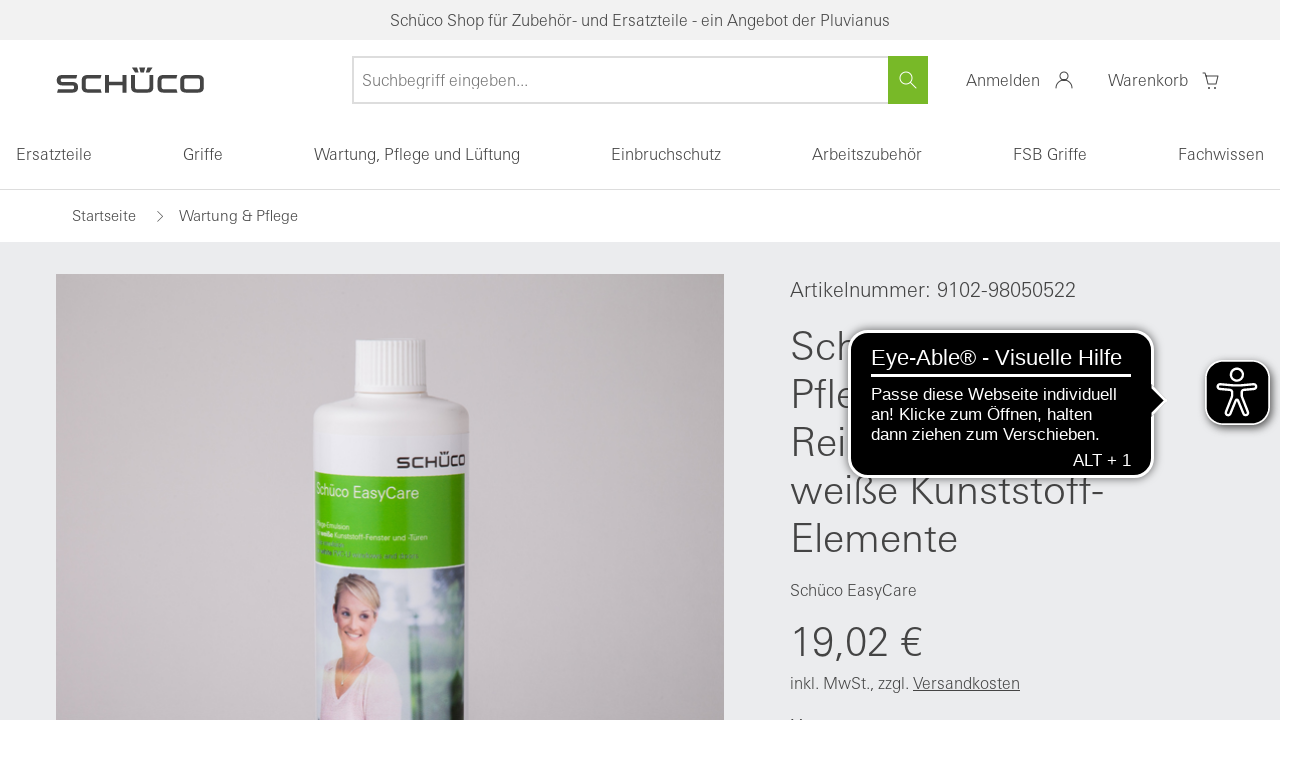

--- FILE ---
content_type: text/html; charset=UTF-8
request_url: https://de.shop.schueco.com/wartung-pflege-sc/schueco-pflegeemulsion-reinigungsmilch-fuer-weisse-kunststoff-elemente.html
body_size: 377487
content:
<!DOCTYPE HTML>
<html lang="de"  >
<head>
                <meta http-equiv="X-UA-Compatible" content="IE=Edge"><meta name="viewport" id="Viewport"content="width=device-width, initial-scale=1, user-scalable=yes, viewport-fit=cover"><meta http-equiv="Content-Type" content="text/html; charset=UTF-8"><meta name="google-site-verification" content="q_st0Fuf75EkK_S6cVtzqdP4LxKU48JBCK0OaVu7wf0"/><title>Offizieller Schüco Shop - Deutschland | Schüco Pflegeemulsion / Reinigungsmilch für weiße Kunststoff-Elemente | Offizieller Schüco Shop - Deutschland</title><meta name="robots" content="index, follow, noodp"/><meta name="description" content="Schüco Pflegeemulsion / Reinigungsmilch für weiße Kunststoff-Elemente - Schüco EasyCare - Pflegeemulsion / Reinigungsmilch für weiße Kunststoff-Fenster und -Türen Reinigungs- und Pflegemittel für weiß"><meta name="keywords" content="schüco, pflegeemulsion, /, reinigungsmilch, weiße, kunststoff-elemente, wartung, amp;, pflege, 98050522"><meta property="og:site_name" content="https://de.shop.schueco.com/"><meta property="og:title" content="Offizieller Schüco Shop - Deutschland | Schüco Pflegeemulsion / Reinigungsmilch für weiße Kunststoff-Elemente | Offizieller Schüco Shop - Deutschland"><meta property="og:description" content="Schüco Pflegeemulsion / Reinigungsmilch für weiße Kunststoff-Elemente - Schüco EasyCare - Pflegeemulsion / Reinigungsmilch für weiße Kunststoff-Fenster und -Türen Reinigungs- und Pflegemittel für weiß"><meta property="og:type" content="product"><meta property="og:image" content="https://de.shop.schueco.com/out/pictures/generated/product/1/688_688_75/schueco_easycare_98050522.jpg"><meta property="og:url" content="https://de.shop.schueco.com/wartung-pflege-sc/pflege/schueco-pflegeemulsion-reinigungsmilch-fuer-weisse-kunststoff-elemente.html"><link rel="canonical" href="https://de.shop.schueco.com/wartung-pflege-sc/pflege/schueco-pflegeemulsion-reinigungsmilch-fuer-weisse-kunststoff-elemente.html"><!-- iOS Homescreen Icon (version < 4.2)--><link rel="apple-touch-icon-precomposed" media="screen and (resolution: 163dpi)"href="https://de.shop.schueco.com/out/rocket/img/favicons/favicon-512x512.png"/><!-- iOS Homescreen Icon --><link rel="apple-touch-icon-precomposed"href="https://de.shop.schueco.com/out/rocket/img/favicons/favicon-512x512.png"/><!-- iPad Homescreen Icon (version < 4.2) --><link rel="apple-touch-icon-precomposed" media="screen and (resolution: 132dpi)"href="https://de.shop.schueco.com/out/rocket/img/favicons/favicon-512x512.png"/><!-- iPad Homescreen Icon --><link rel="apple-touch-icon-precomposed" sizes="72x72"href="https://de.shop.schueco.com/out/rocket/img/favicons/favicon-512x512.png"/><!-- iPhone 4 Homescreen Icon (version < 4.2) --><link rel="apple-touch-icon-precomposed" media="screen and (resolution: 326dpi)"href="https://de.shop.schueco.com/out/rocket/img/favicons/favicon-512x512.png"/><!-- iPhone 4 Homescreen Icon --><link rel="apple-touch-icon-precomposed" sizes="114x114"href="https://de.shop.schueco.com/out/rocket/img/favicons/favicon-512x512.png"/><!-- new iPad Homescreen Icon and iOS Version > 4.2 --><link rel="apple-touch-icon-precomposed" sizes="144x144"href="https://de.shop.schueco.com/out/rocket/img/favicons/favicon-512x512.png"/><!-- Windows 8 --><meta name="msapplication-TileColor" content="#FFFFFF"><!-- Kachel-Farbe --><meta name="msapplication-TileImage"content="https://de.shop.schueco.com/out/rocket/img/favicons/favicon-512x512.png"><!-- Fluid --><link rel="fluid-icon" href="https://de.shop.schueco.com/out/rocket/img/favicons/favicon-512x512.png"title="Offizieller Schüco Shop - Deutschland | Schüco Pflegeemulsion / Reinigungsmilch für weiße Kunststoff-Elemente | Offizieller Schüco Shop - Deutschland"/><!-- Shortcut Icons --><link rel="shortcut icon" href="https://de.shop.schueco.com/out/rocket/img/favicons/favicon.ico?rand=1"type="image/x-icon"/><link rel="icon" href="https://de.shop.schueco.com/out/rocket/img/favicons/favicon-16x16.png" sizes="16x16"/><link rel="icon" href="https://de.shop.schueco.com/out/rocket/img/favicons/favicon-32x32.png" sizes="32x32"/><link rel="icon" href="https://de.shop.schueco.com/out/rocket/img/favicons/favicon-48x48.png" sizes="48x48"/><link rel="icon" href="https://de.shop.schueco.com/out/rocket/img/favicons/favicon-64x64.png" sizes="64x64"/><link rel="icon" href="https://de.shop.schueco.com/out/rocket/img/favicons/favicon-128x128.png" sizes="128x128"/><link rel="dns-prefetch" href="//stats.g.doubleclick.net"><link rel="dns-prefetch" href="//google-analytics.com"><link rel="dns-prefetch" href="//cdn.findologic.com"><link rel="dns-prefetch" href="//widgets.trustedshops.com"><!---link rel="preload" as="font" crossorigin="anonymous" href="/out/rocket/src/webfonts/univers-next-w06-bold-woff2-data.woff2"><link rel="preload" as="font" crossorigin="anonymous" href="/out/rocket/src/webfonts/univers-next-w06-light-woff2-data.woff2"><link rel="preload" as="font" crossorigin="anonymous" href="/out/rocket/src/webfonts/univers-next-w06-regular-woff2-data.woff2"><link rel="prefetch" as="script" href="/out/rocket/src/js/masonry.min.js"---><style type="text/css">@font-face{font-family:kmt-icons;font-display:swap;src:url([data-uri]) format("truetype");font-weight:400;font-style:normal}.kmt-icon{display:inline-block;vertical-align:middle;line-height:1;font-weight:400;font-style:normal;speak:none;text-decoration:inherit;text-transform:none;text-rendering:auto}.kmt-icon--amazon-pay:before{font-family:kmt-icons;content:"\f101"}.kmt-icon--analysis:before{font-family:kmt-icons;content:"\f102"}.kmt-icon--arrow-down:before{font-family:kmt-icons;content:"\f103"}.kmt-icon--arrow-left:before{font-family:kmt-icons;content:"\f104"}.kmt-icon--arrow-right:before{font-family:kmt-icons;content:"\f105"}.kmt-icon--arrow-up:before{font-family:kmt-icons;content:"\f106"}.kmt-icon--arrows-out:before{font-family:kmt-icons;content:"\f107"}.kmt-icon--at-symbol:before{font-family:kmt-icons;content:"\f108"}.kmt-icon--avatar:before{font-family:kmt-icons;content:"\f109"}.kmt-icon--bell:before{font-family:kmt-icons;content:"\f10a"}.kmt-icon--book-opened:before{font-family:kmt-icons;content:"\f10b"}.kmt-icon--broken-link:before{font-family:kmt-icons;content:"\f10c"}.kmt-icon--calendar:before{font-family:kmt-icons;content:"\f10d"}.kmt-icon--cart:before{font-family:kmt-icons;content:"\f10e"}.kmt-icon--chats:before{font-family:kmt-icons;content:"\f10f"}.kmt-icon--check-circle-o:before{font-family:kmt-icons;content:"\f110"}.kmt-icon--check:before{font-family:kmt-icons;content:"\f111"}.kmt-icon--chevron-down-underlined:before{font-family:kmt-icons;content:"\f112"}.kmt-icon--chevron-down:before{font-family:kmt-icons;content:"\f113"}.kmt-icon--chevron-left:before{font-family:kmt-icons;content:"\f114"}.kmt-icon--chevron-right:before{font-family:kmt-icons;content:"\f115"}.kmt-icon--chevron-up:before{font-family:kmt-icons;content:"\f116"}.kmt-icon--circle:before{font-family:kmt-icons;content:"\f117"}.kmt-icon--clipboard:before{font-family:kmt-icons;content:"\f118"}.kmt-icon--close:before{font-family:kmt-icons;content:"\f119"}.kmt-icon--closed-lock:before{font-family:kmt-icons;content:"\f11a"}.kmt-icon--credit-card-1:before{font-family:kmt-icons;content:"\f11b"}.kmt-icon--credit-card-2:before{font-family:kmt-icons;content:"\f11c"}.kmt-icon--dhl:before{font-family:kmt-icons;content:"\f11d"}.kmt-icon--dhl_gogreen:before{font-family:kmt-icons;content:"\f11e"}.kmt-icon--double-arrow:before{font-family:kmt-icons;content:"\f11f"}.kmt-icon--down-arrow:before{font-family:kmt-icons;content:"\f120"}.kmt-icon--dpd:before{font-family:kmt-icons;content:"\f121"}.kmt-icon--dummy:before{font-family:kmt-icons;content:"\f122"}.kmt-icon--email:before{font-family:kmt-icons;content:"\f123"}.kmt-icon--error:before{font-family:kmt-icons;content:"\f124"}.kmt-icon--eye:before{font-family:kmt-icons;content:"\f125"}.kmt-icon--facebook-circle:before{font-family:kmt-icons;content:"\f126"}.kmt-icon--facebook-outline:before{font-family:kmt-icons;content:"\f127"}.kmt-icon--facebook-square:before{font-family:kmt-icons;content:"\f128"}.kmt-icon--facebook:before{font-family:kmt-icons;content:"\f129"}.kmt-icon--fast-delivery:before{font-family:kmt-icons;content:"\f12a"}.kmt-icon--favorite-list:before{font-family:kmt-icons;content:"\f12b"}.kmt-icon--favorites:before{font-family:kmt-icons;content:"\f12c"}.kmt-icon--female-symbol:before{font-family:kmt-icons;content:"\f12d"}.kmt-icon--file:before{font-family:kmt-icons;content:"\f12e"}.kmt-icon--filter-configuration-2:before{font-family:kmt-icons;content:"\f12f"}.kmt-icon--filter-configuration:before{font-family:kmt-icons;content:"\f130"}.kmt-icon--filter:before{font-family:kmt-icons;content:"\f131"}.kmt-icon--flag-rectangle:before{font-family:kmt-icons;content:"\f132"}.kmt-icon--free-return:before{font-family:kmt-icons;content:"\f133"}.kmt-icon--giro-pay:before{font-family:kmt-icons;content:"\f134"}.kmt-icon--gls:before{font-family:kmt-icons;content:"\f135"}.kmt-icon--halt:before{font-family:kmt-icons;content:"\f136"}.kmt-icon--headset:before{font-family:kmt-icons;content:"\f137"}.kmt-icon--heart-full:before{font-family:kmt-icons;content:"\f138"}.kmt-icon--heart:before{font-family:kmt-icons;content:"\f139"}.kmt-icon--hermes:before{font-family:kmt-icons;content:"\f13a"}.kmt-icon--home:before{font-family:kmt-icons;content:"\f13b"}.kmt-icon--ideal:before{font-family:kmt-icons;content:"\f13c"}.kmt-icon--information:before{font-family:kmt-icons;content:"\f13d"}.kmt-icon--instagram-circle:before{font-family:kmt-icons;content:"\f13e"}.kmt-icon--instagram-outline:before{font-family:kmt-icons;content:"\f13f"}.kmt-icon--instagram-square:before{font-family:kmt-icons;content:"\f140"}.kmt-icon--instagram:before{font-family:kmt-icons;content:"\f141"}.kmt-icon--klarna:before{font-family:kmt-icons;content:"\f142"}.kmt-icon--lifebelt:before{font-family:kmt-icons;content:"\f143"}.kmt-icon--linkedin-circle:before{font-family:kmt-icons;content:"\f144"}.kmt-icon--linkedin-outline:before{font-family:kmt-icons;content:"\f145"}.kmt-icon--linkedin-square:before{font-family:kmt-icons;content:"\f146"}.kmt-icon--linkedin:before{font-family:kmt-icons;content:"\f147"}.kmt-icon--location-2:before{font-family:kmt-icons;content:"\f148"}.kmt-icon--location:before{font-family:kmt-icons;content:"\f149"}.kmt-icon--logo:before{font-family:kmt-icons;content:"\f14a"}.kmt-icon--maestro:before{font-family:kmt-icons;content:"\f14b"}.kmt-icon--male-symbol:before{font-family:kmt-icons;content:"\f14c"}.kmt-icon--map-pin:before{font-family:kmt-icons;content:"\f14d"}.kmt-icon--map-pins:before{font-family:kmt-icons;content:"\f14e"}.kmt-icon--marketing:before{font-family:kmt-icons;content:"\f14f"}.kmt-icon--mastercard-2:before{font-family:kmt-icons;content:"\f150"}.kmt-icon--mastercard-white:before{font-family:kmt-icons;content:"\f151"}.kmt-icon--mastercard:before{font-family:kmt-icons;content:"\f152"}.kmt-icon--menu-hamburger:before{font-family:kmt-icons;content:"\f153"}.kmt-icon--minus:before{font-family:kmt-icons;content:"\f154"}.kmt-icon--more:before{font-family:kmt-icons;content:"\f155"}.kmt-icon--mouse:before{font-family:kmt-icons;content:"\f156"}.kmt-icon--nachnahme:before{font-family:kmt-icons;content:"\f157"}.kmt-icon--notebook:before{font-family:kmt-icons;content:"\f158"}.kmt-icon--padlock-closed-2:before{font-family:kmt-icons;content:"\f159"}.kmt-icon--pause:before{font-family:kmt-icons;content:"\f15a"}.kmt-icon--paydirekt:before{font-family:kmt-icons;content:"\f15b"}.kmt-icon--paypal-2:before{font-family:kmt-icons;content:"\f15c"}.kmt-icon--paypal-white:before{font-family:kmt-icons;content:"\f15d"}.kmt-icon--paypal:before{font-family:kmt-icons;content:"\f15e"}.kmt-icon--pencil:before{font-family:kmt-icons;content:"\f15f"}.kmt-icon--percent-symbol:before{font-family:kmt-icons;content:"\f160"}.kmt-icon--phone-chat:before{font-family:kmt-icons;content:"\f161"}.kmt-icon--phone:before{font-family:kmt-icons;content:"\f162"}.kmt-icon--pinterest-circle:before{font-family:kmt-icons;content:"\f163"}.kmt-icon--pinterest-outline:before{font-family:kmt-icons;content:"\f164"}.kmt-icon--pinterest-square:before{font-family:kmt-icons;content:"\f165"}.kmt-icon--pinterest:before{font-family:kmt-icons;content:"\f166"}.kmt-icon--play:before{font-family:kmt-icons;content:"\f167"}.kmt-icon--plus:before{font-family:kmt-icons;content:"\f168"}.kmt-icon--preferences:before{font-family:kmt-icons;content:"\f169"}.kmt-icon--printer:before{font-family:kmt-icons;content:"\f16a"}.kmt-icon--question-mark:before{font-family:kmt-icons;content:"\f16b"}.kmt-icon--quote:before{font-family:kmt-icons;content:"\f16c"}.kmt-icon--ratepay:before{font-family:kmt-icons;content:"\f16d"}.kmt-icon--rechnung:before{font-family:kmt-icons;content:"\f16e"}.kmt-icon--reply:before{font-family:kmt-icons;content:"\f16f"}.kmt-icon--return-store:before{font-family:kmt-icons;content:"\f170"}.kmt-icon--search:before{font-family:kmt-icons;content:"\f171"}.kmt-icon--sepa-white:before{font-family:kmt-icons;content:"\f172"}.kmt-icon--sepa:before{font-family:kmt-icons;content:"\f173"}.kmt-icon--settings:before{font-family:kmt-icons;content:"\f174"}.kmt-icon--share:before{font-family:kmt-icons;content:"\f175"}.kmt-icon--shield-cross:before{font-family:kmt-icons;content:"\f176"}.kmt-icon--shield:before{font-family:kmt-icons;content:"\f177"}.kmt-icon--shipping-box:before{font-family:kmt-icons;content:"\f178"}.kmt-icon--shop-bag-2:before{font-family:kmt-icons;content:"\f179"}.kmt-icon--shop-bag-3:before{font-family:kmt-icons;content:"\f17a"}.kmt-icon--shop-bag:before{font-family:kmt-icons;content:"\f17b"}.kmt-icon--sofortueberweisung:before{font-family:kmt-icons;content:"\f17c"}.kmt-icon--star-half:before{font-family:kmt-icons;content:"\f17d"}.kmt-icon--star-outline:before{font-family:kmt-icons;content:"\f17e"}.kmt-icon--star:before{font-family:kmt-icons;content:"\f17f"}.kmt-icon--telephone-signal:before{font-family:kmt-icons;content:"\f180"}.kmt-icon--telephone:before{font-family:kmt-icons;content:"\f181"}.kmt-icon--time-24hours:before{font-family:kmt-icons;content:"\f182"}.kmt-icon--time:before{font-family:kmt-icons;content:"\f183"}.kmt-icon--top-charts:before{font-family:kmt-icons;content:"\f184"}.kmt-icon--trash:before{font-family:kmt-icons;content:"\f185"}.kmt-icon--truck:before{font-family:kmt-icons;content:"\f186"}.kmt-icon--trusted-shops:before{font-family:kmt-icons;content:"\f187"}.kmt-icon--twitter-circle:before{font-family:kmt-icons;content:"\f188"}.kmt-icon--twitter-outline:before{font-family:kmt-icons;content:"\f189"}.kmt-icon--twitter-square:before{font-family:kmt-icons;content:"\f18a"}.kmt-icon--twitter:before{font-family:kmt-icons;content:"\f18b"}.kmt-icon--ups:before{font-family:kmt-icons;content:"\f18c"}.kmt-icon--user-2:before{font-family:kmt-icons;content:"\f18d"}.kmt-icon--user-chat:before{font-family:kmt-icons;content:"\f18e"}.kmt-icon--user:before{font-family:kmt-icons;content:"\f18f"}.kmt-icon--video:before{font-family:kmt-icons;content:"\f190"}.kmt-icon--visa-2:before{font-family:kmt-icons;content:"\f191"}.kmt-icon--visa-white:before{font-family:kmt-icons;content:"\f192"}.kmt-icon--visa:before{font-family:kmt-icons;content:"\f193"}.kmt-icon--vorkasse-de-white:before{font-family:kmt-icons;content:"\f194"}.kmt-icon--vorkasse-de:before{font-family:kmt-icons;content:"\f195"}.kmt-icon--vorkasse-fr-white:before{font-family:kmt-icons;content:"\f196"}.kmt-icon--vorkasse-fr:before{font-family:kmt-icons;content:"\f197"}.kmt-icon--vorkasse-fr_FR-white:before{font-family:kmt-icons;content:"\f198"}.kmt-icon--vorkasse-fr_FR:before{font-family:kmt-icons;content:"\f199"}.kmt-icon--vorkasse-nl-white:before{font-family:kmt-icons;content:"\f19a"}.kmt-icon--vorkasse-nl:before{font-family:kmt-icons;content:"\f19b"}.kmt-icon--vorkasse-white:before{font-family:kmt-icons;content:"\f19c"}.kmt-icon--vorkasse:before{font-family:kmt-icons;content:"\f19d"}.kmt-icon--warning-danger:before{font-family:kmt-icons;content:"\f19e"}.kmt-icon--warning:before{font-family:kmt-icons;content:"\f19f"}.kmt-icon--xing-circle:before{font-family:kmt-icons;content:"\f1a0"}.kmt-icon--xing-outline:before{font-family:kmt-icons;content:"\f1a1"}.kmt-icon--xing-square:before{font-family:kmt-icons;content:"\f1a2"}.kmt-icon--xing:before{font-family:kmt-icons;content:"\f1a3"}.kmt-icon--youtube-circle:before{font-family:kmt-icons;content:"\f1a4"}.kmt-icon--youtube-outline:before{font-family:kmt-icons;content:"\f1a5"}.kmt-icon--youtube-square:before{font-family:kmt-icons;content:"\f1a6"}.kmt-icon--youtube:before{font-family:kmt-icons;content:"\f1a7"}@font-face{font-family:kmt-icons-new;font-display:swap;src:url([data-uri]) format("truetype");font-weight:400;font-style:normal}.kmt-icon-new{display:inline-block;vertical-align:middle;line-height:1;font-weight:400;font-style:normal;speak:none;text-decoration:inherit;text-transform:none;text-rendering:auto}.kmt-icon-new--chevron_down_dropdown_24:before{font-family:kmt-icons-new;content:"\f101"}.kmt-icon-new--chevron_up_dropdown_24:before{font-family:kmt-icons-new;content:"\f102"}.kmt-icon-new--filiale_24:before{font-family:kmt-icons-new;content:"\f103"}.kmt-icon-new--kundenkonto_24:before{font-family:kmt-icons-new;content:"\f104"}.kmt-icon-new--merkliste_outline_24:before{font-family:kmt-icons-new;content:"\f105"}.kmt-icon-new--search_24:before{font-family:kmt-icons-new;content:"\f106"}.kmt-icon-new--vergleichen_24:before{font-family:kmt-icons-new;content:"\f107"}.kmt-icon-new--warenkorb_24:before{font-family:kmt-icons-new;content:"\f108"}.kmt-sprite:before{content:" ";display:block;overflow:hidden;background-repeat:no-repeat;background-image:url(/out/rocket/src/sprite/spritesheet.png);background-size:318px 308px}.kmt-sprite--amazonpay,.kmt-sprite--amazonpay:before{background-position:-160px -24px;width:74px;height:42px}.kmt-sprite--dhl,.kmt-sprite--dhl:before{background-position:-234px -24px;width:74px;height:42px}.kmt-sprite--dpd,.kmt-sprite--dpd:before{background-position:-88px -244px;width:56px;height:24px}.kmt-sprite--facebook,.kmt-sprite--facebook:before{background-position:0 -268px;width:40px;height:40px}.kmt-sprite--finanzierung,.kmt-sprite--finanzierung:before{background-position:-160px -66px;width:74px;height:42px}.kmt-sprite--giropay,.kmt-sprite--giropay:before{background-position:-234px -66px;width:74px;height:42px}.kmt-sprite--gls,.kmt-sprite--gls:before{background-position:-160px -108px;width:74px;height:42px}.kmt-sprite--google-trustedshop,.kmt-sprite--google-trustedshop:before{background-position:0 0;width:80px;height:80px}.kmt-sprite--hermes,.kmt-sprite--hermes:before{background-position:-160px 0;width:158px;height:24px}.kmt-sprite--ids,.kmt-sprite--ids:before{background-position:-234px -108px;width:74px;height:42px}.kmt-sprite--instagram,.kmt-sprite--instagram:before{background-position:-40px -268px;width:40px;height:40px}.kmt-sprite--klarna,.kmt-sprite--klarna:before{background-position:-80px -80px;width:74px;height:42px}.kmt-sprite--leasing,.kmt-sprite--leasing:before{background-position:0 -160px;width:74px;height:42px}.kmt-sprite--likedin,.kmt-sprite--likedin:before{background-position:-80px -268px;width:40px;height:40px}.kmt-sprite--mastercard,.kmt-sprite--mastercard:before{background-position:-74px -160px;width:74px;height:42px}.kmt-sprite--nachname,.kmt-sprite--nachname:before{background-position:-222px -202px;width:88px;height:24px}.kmt-sprite--paydirekt,.kmt-sprite--paydirekt:before{background-position:-148px -160px;width:74px;height:42px}.kmt-sprite--paypal,.kmt-sprite--paypal:before{background-position:-222px -160px;width:74px;height:42px}.kmt-sprite--rechnung,.kmt-sprite--rechnung:before{background-position:0 -244px;width:88px;height:24px}.kmt-sprite--sofort-ueberseisung,.kmt-sprite--sofort-ueberseisung:before{background-position:-80px -122px;width:78px;height:24px}.kmt-sprite--sofort_ueberweisung,.kmt-sprite--sofort_ueberweisung:before{background-position:0 -202px;width:74px;height:42px}.kmt-sprite--ssl-datensicherheit,.kmt-sprite--ssl-datensicherheit:before{background-position:-80px 0;width:80px;height:80px}.kmt-sprite--trustedshops,.kmt-sprite--trustedshops:before{background-position:0 -80px;width:80px;height:80px}.kmt-sprite--twitter,.kmt-sprite--twitter:before{background-position:-120px -268px;width:40px;height:40px}.kmt-sprite--ups,.kmt-sprite--ups:before{background-position:-280px -268px;width:34px;height:40px}.kmt-sprite--visa,.kmt-sprite--visa:before{background-position:-74px -202px;width:74px;height:42px}.kmt-sprite--vorkasse,.kmt-sprite--vorkasse:before{background-position:-148px -202px;width:74px;height:42px}.kmt-sprite--wordpress,.kmt-sprite--wordpress:before{background-position:-160px -268px;width:40px;height:40px}.kmt-sprite--xing,.kmt-sprite--xing:before{background-position:-200px -268px;width:40px;height:40px}.kmt-sprite--youtube,.kmt-sprite--youtube:before{background-position:-240px -268px;width:40px;height:40px}@media only screen and (-webkit-min-device-pixel-ratio:2),only screen and (min-resolution:2dppx),only screen and (min-resolution:192dpi){.kmt-sprite:before{background-image:url(/out/rocket/src/sprite/spritesheet@2x.png)}}</style><link rel="stylesheet" type="text/css" href="/out/rocket/src/css/main.css" />

    <link rel="stylesheet" type="text/css" href="/out/rocket/src/js/vendor-index~start~alist~details.12bcb2518b06d9ddc3e4.css">

    <link rel="stylesheet" type="text/css" href="/out/rocket/src/js/vendor-index~alist~details.e3f8621f3498fb9699e2.css">

    <link rel="stylesheet" type="text/css" href="/out/rocket/src/js/590.948c0460d3ee372debe2.css">

    <link rel="stylesheet" type="text/css" href="/out/rocket/src/js/details.3237b2d037a9ee75c81a.css">
    
<script>!function(a){var b=/iPhone/i,c=/iPod/i,d=/iPad/i,e=/(?=.*\bAndroid\b)(?=.*\bMobile\b)/i,f=/Android/i,g=/(?=.*\bAndroid\b)(?=.*\bSD4930UR\b)/i,h=/(?=.*\bAndroid\b)(?=.*\b(?:KFOT|KFTT|KFJWI|KFJWA|KFSOWI|KFTHWI|KFTHWA|KFAPWI|KFAPWA|KFARWI|KFASWI|KFSAWI|KFSAWA)\b)/i,i=/IEMobile/i,j=/(?=.*\bWindows\b)(?=.*\bARM\b)/i,k=/BlackBerry/i,l=/BB10/i,m=/Opera Mini/i,n=/(CriOS|Chrome)(?=.*\bMobile\b)/i,o=/(?=.*\bFirefox\b)(?=.*\bMobile\b)/i,p=new RegExp("(?:Nexus 7|BNTV250|Kindle Fire|Silk|GT-P1000)","i"),q=function(a,b){return a.test(b)},r=function(a){var r=a||navigator.userAgent,s=r.split("[FBAN");return"undefined"!=typeof s[1]&&(r=s[0]),this.apple={phone:q(b,r),ipod:q(c,r),tablet:!q(b,r)&&q(d,r),device:q(b,r)||q(c,r)||q(d,r)},this.amazon={phone:q(g,r),tablet:!q(g,r)&&q(h,r),device:q(g,r)||q(h,r)},this.android={phone:q(g,r)||q(e,r),tablet:!q(g,r)&&!q(e,r)&&(q(h,r)||q(f,r)),device:q(g,r)||q(h,r)||q(e,r)||q(f,r)},this.windows={phone:q(i,r),tablet:q(j,r),device:q(i,r)||q(j,r)},this.other={blackberry:q(k,r),blackberry10:q(l,r),opera:q(m,r),firefox:q(o,r),chrome:q(n,r),device:q(k,r)||q(l,r)||q(m,r)||q(o,r)||q(n,r)},this.seven_inch=q(p,r),this.any=this.apple.device||this.android.device||this.windows.device||this.other.device||this.seven_inch,this.phone=this.apple.phone||this.android.phone||this.windows.phone,this.tablet=this.apple.tablet||this.android.tablet||this.windows.tablet,"undefined"==typeof window?this:void 0},s=function(){var a=new r;return a.Class=r,a};"undefined"!=typeof module&&module.exports&&"undefined"==typeof window?module.exports=r:"undefined"!=typeof module&&module.exports&&"undefined"!=typeof window?module.exports=s():"function"==typeof define&&define.amd?define("isMobile",[],a.isMobile=s()):a.isMobile=s()}(this);</script><!-- Google Tag Manager --><script>dataLayer = [];dataLayer.push({'googleConversionActive':1,'googleCommerceActive':1,'gaActive':1});dataLayer.push({'pageCategory' : 'details','visitorExistingCustomer' : '0',});dataLayer.push({'productNumber' : '5b82ba1b3882262be4ba6c32707633af','productName' : 'Schüco Pflegeemulsion / Reinigungsmilch für weiße Kunststoff-Elemente','productCategory' : 'Wartung & Pflege'});var detailsProduct = {'id': '5b82ba1b3882262be4ba6c32707633af','name': 'Schüco Pflegeemulsion / Reinigungsmilch für weiße Kunststoff-Elemente','variant': '','price': '19.02','brand': 'Schüco Polymer Technologies','category': 'Wartung &amp; Pflege'};dataLayer.push({'ecommerce': {'currencyCode': 'EUR','detail': {'actionField': {'list':'Pflege'},'products': detailsProduct}}});(function(w,d,s,l,i){w[l]=w[l]||[];w[l].push({'gtm.start':new Date().getTime(),event:'gtm.js'});var f=d.getElementsByTagName(s)[0],j=d.createElement(s),dl=l!='dataLayer'?'&l='+l:'';j.async=true;j.src='//www.googletagmanager.com/gtm.js?id='+i+dl;f.parentNode.insertBefore(j,f);})(window,document,'script','dataLayer','GTM-NJR7CM53');</script><script async src="https://cdn.eye-able.com/configs/de.shop.schueco.com.js"></script><script async src="https://cdn.eye-able.com/public/js/eyeAble.js"></script>

        <link rel="stylesheet" type="text/css" href="https://de.shop.schueco.com/modules/osc/paypal/out/src/css/paypal.min.css" />

</head>
  <!-- OXID eShop Enterprise Edition, Version 6, Shopping Cart System (c) OXID eSales AG 2003 - 2026 - https://www.oxid-esales.com -->

<body data-init="kmt-default" class="kmt-controller--details
        kmt-mode--productive                "
         style="background:#FFFFFF;" >









    
        
                    

                    
                
                <div class="kmt-notificationbar kmt-gray-color--light">
                    <p class="kmt-notificationbar-content">
                                                    Schüco Shop für Zubehör- und Ersatzteile - ein Angebot der Pluvianus
                                                                    </p>
                </div>

                
                
<header class="kmt-header" data-init="kmt-header">
    <div class="kmt-header-inner">
        <span class="kmt-mainnavigation-handler"><span></span></span>

        
            <a class="kmt-header-logo kmt-logo"
   href="https://de.shop.schueco.com/index.php?force_sid=tbl3lbmk5nqfpimc6n1rrm498p&amp;"
   title="Offizieller Schüco Shop - Deutschland">
                            </a>        

        
            <nav class="kmt-header-metanavigation kmt-metanavigation">
    <div class="kmt-metanavigation-item kmt-metanavigation-item--search" data-init="kmt-search">
        
            <form class="kmt-search" action="https://de.shop.schueco.com/index.php?force_sid=tbl3lbmk5nqfpimc6n1rrm498p&amp;" method="get" name="search">
            <div class="h3 kmt-search-headline">
                <button type="reset" class="kmt-search-close">
                    <i></i>
                    <span>Suchen schließen</span>
                </button>
                <span>Wonach suchen Sie?</span>
            </div>
            <div class="kmt-search-hidden">
                <input type="hidden" name="stoken" value="7E9FC71F" /><input type="hidden" name="force_sid" value="tbl3lbmk5nqfpimc6n1rrm498p" />
<input type="hidden" name="lang" value="0" />
                                                <input type="hidden" name="cl" value="search">
            </div>

            
                <div class="kmt-search-fieldset" data-init="kmt-suggest">

                    
                                                <input class="kmt-search-param kmt-input"
                               type="text"
                               id="searchParam"
                               name="searchparam"
                               placeholder="Suchbegriff eingeben..."
                               value="">
                    

                    <button type="reset" class="kmt-search-close" aria-label="Suchen schließen">
                        <i></i>
                        <span>Suchen schließen</span>
                    </button>

                    
                        <button type="submit" class="kmt-search-submit" aria-label="Suchen">
                            <i></i>
                            <span>Suchen</span>
                        </button>
                    
                </div>
            

                                            <div class="kmt-search-suggestions" id="suggestLayer"></div>
                    </form>
            <div class="kmt-metanavigation-btn kmt-metabtn kmt-metabtn--search">
            <div class="kmt-metabtn-icon">
            </div>
            <span class="kmt-metabtn-title">Suche</span>
        </div>
    </div>

    
                
    

    
                
    

    
                                            <div class="kmt-metanavigation-item kmt-metanavigation-item--user">
    <a class="kmt-metanavigation-btn kmt-metabtn kmt-metabtn--user "
       title="Mein Konto"
                    href="#loginBoxModal"
            data-init="kmt-modal"
        >

        
        <span class="kmt-metabtn-title">
                Anmelden
            </span>
            <div class="kmt-metabtn-icon">
            </div>
        
    </a>
    </div>
    

    
                                            <div class="kmt-metanavigation-item kmt-metanavigation-item--shoppingcart">
    <a class="kmt-metanavigation-btn kmt-metabtn kmt-metabtn--shoppingcart"
       href="https://de.shop.schueco.com/warenkorb/?force_sid=tbl3lbmk5nqfpimc6n1rrm498p"
       title="Warenkorb">

        
            <span class="kmt-metabtn-title">
                Warenkorb
            </span>
            <div class="kmt-metabtn-icon">
                            </div>
        
    </a>
    
        

            

        
    
    
</div>
            
</nav>        
    </div>

    
        <nav class="kmt-header-mainnavigation kmt-mainnavigation kmt-mainnavigation--level-1 dropdown" data-init="kmt-mainnavigation">
            <div class="kmt-mainnavigation-header">
                <span class="kmt-mainnavigation-header-handler"></span>
                <nav class="kmt-metanavigation">
                                            <a href="https://de.shop.schueco.com/mein-konto/?force_sid=tbl3lbmk5nqfpimc6n1rrm498p" class="kmt-metanavigation-item kmt-metanavigation-item--icon-avatar kmt-metanavigation-item--valign-horizontal">Willkommen</a>
                                    </nav>
            </div>
            <div class="kmt-mainnavigation-overflow">
                <div class="kmt-mainnavigation-breadcrumb">
                    <a href="/" class="kmt-mainnavigation-breadcrumb-home kmt-icon kmt-icon--house"></a>
                </div>
                <div class="kmt-mainnavigation-inner kmt-mainnavigation-inner--level-1">
                    <ul id="navigation" class="kmt-mainnavigation-list kmt-mainnavigation-list--level-1">
                                                
                                    
                                    
                <li class="kmt-mainnavigation-item kmt-mainnavigation-item--level-1 " data-expandable>
            <a href="https://de.shop.schueco.com/ersatzteile/" target="_self"><span>Ersatzteile</span></a>

                            <nav class="kmt-mainnavigation kmt-mainnavigation--level-2">
                    <div class="kmt-mainnavigation-inner kmt-mainnavigation-inner--level-2">
                        <div class="kmt-mainnavigation-controls">
                            <a class="kmt-mainnavigation-controls-closer" data-close href="#">
                                Zurück
                            </a>
                        </div>
                        <div class="kmt-mainnavigation-header kmt-mainnavigation-header--level-2">
                            <a href="https://de.shop.schueco.com/ersatzteile/">Alle Ersatzteile</a>
                        </div>
                        <ul class="kmt-mainnavigation-list kmt-mainnavigation-list--level-2">
        
        
            
    
    
        

        
    
    <li class="kmt-mainnavigation-item kmt-mainnavigation-item--level-2   "  data-expandable >
        <a href="https://de.shop.schueco.com/ersatzteile/fenster-ersatzteile/">
            Fenster Ersatzteile
        </a>
                <div class="kmt-mainnavigation-image-wrapper">
            
            
                                                <div class="kmt-mainnavigation-image">
                <a href="https://de.shop.schueco.com/ersatzteile/fenster-ersatzteile/" title="Fenster Ersatzteile">
                    <picture class="kmt-responsiveimage" data-init="kmt-responsiveimage" data-option-kmt-responsiveimage-preventresize="true">
                        <img src="https://de.shop.schueco.com/out/pictures/generated/category/promo_icon/688_688_75/fenster_navi_final.jpg" title="Fenster Ersatzteile" alt="Kategorie Fenster Ersatzteile">
                    </picture>
                </a>
            </div>
                    </div>
                <nav class="kmt-mainnavigation kmt-mainnavigation--level-3">
            <div class="kmt-mainnavigation-inner kmt-mainnavigation-inner--level-3">
                <div class="kmt-mainnavigation-controls">
                    <a class="kmt-mainnavigation-controls-closer" data-close href="#">
                        Zurück
                    </a>
                </div>
                <div class="kmt-mainnavigation-header kmt-mainnavigation-header--level-3">
                    <a href="https://de.shop.schueco.com/ersatzteile/fenster-ersatzteile/">Alle Fenster Ersatzteile</a>
                </div>
                    <ul class="kmt-mainnavigation-list kmt-mainnavigation-list--level-3">
                        

        
        
                        
        <li class="kmt-mainnavigation-item kmt-mainnavigation-item--level-3 ">
            <a class="" href="https://de.shop.schueco.com/ersatzteile/fenster-ersatzteile/drehbaender/">Drehbänder</a>
        </li>

                                        

        
        
                        
        <li class="kmt-mainnavigation-item kmt-mainnavigation-item--level-3 ">
            <a class="" href="https://de.shop.schueco.com/ersatzteile/fenster-ersatzteile/ecklager/">Ecklager</a>
        </li>

                                        

        
        
                        
        <li class="kmt-mainnavigation-item kmt-mainnavigation-item--level-3 ">
            <a class="" href="https://de.shop.schueco.com/ersatzteile/fenster-ersatzteile/eckumlenkungen/">Eckumlenkungen</a>
        </li>

                                                        

        
        
                        
        <li class="kmt-mainnavigation-item kmt-mainnavigation-item--level-3 ">
            <a class="" href="https://de.shop.schueco.com/ersatzteile/fenster-ersatzteile/mittenverriegelungen/">Mittenverriegelungen</a>
        </li>

                                        

        
        
                        
        <li class="kmt-mainnavigation-item kmt-mainnavigation-item--level-3 ">
            <a class="" href="https://de.shop.schueco.com/ersatzteile/fenster-ersatzteile/riegelstangen/">Riegelstangen</a>
        </li>

                                        

        
        
                        
        <li class="kmt-mainnavigation-item kmt-mainnavigation-item--level-3 ">
            <a class="" href="https://de.shop.schueco.com/ersatzteile/fenster-ersatzteile/riegelstuecke-fingerriegel/">Riegelstücke + Fingerriegel</a>
        </li>

                                        

        
        
                        
        <li class="kmt-mainnavigation-item kmt-mainnavigation-item--level-3 ">
            <a class="" href="https://de.shop.schueco.com/ersatzteile/fenster-ersatzteile/scheren-scherenlager/">Scheren + Scherenlager</a>
        </li>

                                        

        
        
                        
        <li class="kmt-mainnavigation-item kmt-mainnavigation-item--level-3 ">
            <a class="" href="https://de.shop.schueco.com/ersatzteile/fenster-ersatzteile/schliessrollen/">Schließrollen</a>
        </li>

                                        

        
        
                        
        <li class="kmt-mainnavigation-item kmt-mainnavigation-item--level-3 ">
            <a class="" href="https://de.shop.schueco.com/ersatzteile/fenster-ersatzteile/schliesszapfen/">Schließzapfen</a>
        </li>

                                                        

        
        
                        
        <li class="kmt-mainnavigation-item kmt-mainnavigation-item--level-3 ">
            <a class="" href="https://de.shop.schueco.com/ersatzteile/fenster-ersatzteile/auflaufboecke/">Auflaufböcke</a>
        </li>

                                        

        
        
                        
        <li class="kmt-mainnavigation-item kmt-mainnavigation-item--level-3 ">
            <a class="" href="https://de.shop.schueco.com/ersatzteile/fenster-ersatzteile/kammergetriebe/">Kammergetriebe</a>
        </li>

                                        

        
        
                        
        <li class="kmt-mainnavigation-item kmt-mainnavigation-item--level-3 ">
            <a class="" href="https://de.shop.schueco.com/ersatzteile/fenster-ersatzteile/fensterdichtungen/">Fensterdichtungen</a>
        </li>

                                        

        
        
                        
        <li class="kmt-mainnavigation-item kmt-mainnavigation-item--level-3 ">
            <a class="" href="https://de.shop.schueco.com/ersatzteile/fenster-ersatzteile/wasserschlitzkappen/">Wasserschlitzkappen</a>
        </li>

                                    </ul>
    
            </div>
        </nav>
            </li>
    
        
        
            
    
    
        

        
    
    <li class="kmt-mainnavigation-item kmt-mainnavigation-item--level-2   "  data-expandable >
        <a href="https://de.shop.schueco.com/ersatzteile/tueren-ersatzteile/">
            Türen Ersatzteile
        </a>
                <div class="kmt-mainnavigation-image-wrapper">
            
            
                                                <div class="kmt-mainnavigation-image">
                <a href="https://de.shop.schueco.com/ersatzteile/tueren-ersatzteile/" title="Türen Ersatzteile">
                    <picture class="kmt-responsiveimage" data-init="kmt-responsiveimage" data-option-kmt-responsiveimage-preventresize="true">
                        <img src="https://de.shop.schueco.com/out/pictures/generated/category/promo_icon/688_688_75/tuer_navi_final(1).jpg" title="Türen Ersatzteile" alt="Kategorie Türen Ersatzteile">
                    </picture>
                </a>
            </div>
                    </div>
                <nav class="kmt-mainnavigation kmt-mainnavigation--level-3">
            <div class="kmt-mainnavigation-inner kmt-mainnavigation-inner--level-3">
                <div class="kmt-mainnavigation-controls">
                    <a class="kmt-mainnavigation-controls-closer" data-close href="#">
                        Zurück
                    </a>
                </div>
                <div class="kmt-mainnavigation-header kmt-mainnavigation-header--level-3">
                    <a href="https://de.shop.schueco.com/ersatzteile/tueren-ersatzteile/">Alle Türen Ersatzteile</a>
                </div>
                    <ul class="kmt-mainnavigation-list kmt-mainnavigation-list--level-3">
                        

        
        
                        
        <li class="kmt-mainnavigation-item kmt-mainnavigation-item--level-3 ">
            <a class="" href="https://de.shop.schueco.com/ersatzteile/tueren-ersatzteile/schliessbleche/">Schließbleche</a>
        </li>

                                        

        
        
                        
        <li class="kmt-mainnavigation-item kmt-mainnavigation-item--level-3 ">
            <a class="" href="https://de.shop.schueco.com/ersatzteile/tueren-ersatzteile/schliessplatten/">Schließplatten</a>
        </li>

                                        

        
        
                        
        <li class="kmt-mainnavigation-item kmt-mainnavigation-item--level-3 ">
            <a class="" href="https://de.shop.schueco.com/ersatzteile/tueren-ersatzteile/schloesser/">Schlösser</a>
        </li>

                                        

        
        
                        
        <li class="kmt-mainnavigation-item kmt-mainnavigation-item--level-3 ">
            <a class="" href="https://de.shop.schueco.com/ersatzteile/tueren-ersatzteile/tuerbaender/">Türbänder</a>
        </li>

                                        

        
        
                        
        <li class="kmt-mainnavigation-item kmt-mainnavigation-item--level-3 ">
            <a class="" href="https://de.shop.schueco.com/ersatzteile/tueren-ersatzteile/tuerdichtungen/">Türdichtungen</a>
        </li>

                                        

        
        
                        
        <li class="kmt-mainnavigation-item kmt-mainnavigation-item--level-3 ">
            <a class="" href="https://de.shop.schueco.com/ersatzteile/tueren-ersatzteile/zubehoer-tueren/">Zubehör Türen</a>
        </li>

                                                    </ul>
    
            </div>
        </nav>
            </li>
    
        
        
    
    
    
        

        
    
    <li class="kmt-mainnavigation-item kmt-mainnavigation-item--level-2   "  data-expandable >
        <a href="https://de.shop.schueco.com/ersatzteile/balkontuer-ersatzteile/">
            Balkontür Ersatzteile
        </a>
                <div class="kmt-mainnavigation-image-wrapper">
            
            
                                                <div class="kmt-mainnavigation-image">
                <a href="https://de.shop.schueco.com/ersatzteile/balkontuer-ersatzteile/" title="Balkontür Ersatzteile">
                    <picture class="kmt-responsiveimage" data-init="kmt-responsiveimage" data-option-kmt-responsiveimage-preventresize="true">
                        <img src="https://de.shop.schueco.com/out/pictures/generated/category/promo_icon/688_688_75/balkon_navi_final(1).jpg" title="Balkontür Ersatzteile" alt="Kategorie Balkontür Ersatzteile">
                    </picture>
                </a>
            </div>
                    </div>
                <nav class="kmt-mainnavigation kmt-mainnavigation--level-3">
            <div class="kmt-mainnavigation-inner kmt-mainnavigation-inner--level-3">
                <div class="kmt-mainnavigation-controls">
                    <a class="kmt-mainnavigation-controls-closer" data-close href="#">
                        Zurück
                    </a>
                </div>
                <div class="kmt-mainnavigation-header kmt-mainnavigation-header--level-3">
                    <a href="https://de.shop.schueco.com/ersatzteile/balkontuer-ersatzteile/">Alle Balkontür Ersatzteile</a>
                </div>
                    <ul class="kmt-mainnavigation-list kmt-mainnavigation-list--level-3">
                        

        
        
                        
        <li class="kmt-mainnavigation-item kmt-mainnavigation-item--level-3 ">
            <a class="" href="https://de.shop.schueco.com/ersatzteile/balkontuer-ersatzteile/balkontuergriffe/">Balkontürgriffe</a>
        </li>

                                        

        
        
                        
        <li class="kmt-mainnavigation-item kmt-mainnavigation-item--level-3 ">
            <a class="" href="https://de.shop.schueco.com/ersatzteile/balkontuer-ersatzteile/balkontuerschnaepper/">Balkontürschnäpper</a>
        </li>

                                    </ul>
    
            </div>
        </nav>
            </li>
    
        
        
    
    
    
        

        
    
    <li class="kmt-mainnavigation-item kmt-mainnavigation-item--level-2   "  data-expandable >
        <a href="https://de.shop.schueco.com/ersatzteile/stahlsysteme-jansen/">
            Stahlsysteme Jansen
        </a>
                <div class="kmt-mainnavigation-image-wrapper">
            
            
                                                <div class="kmt-mainnavigation-image">
                <a href="https://de.shop.schueco.com/ersatzteile/stahlsysteme-jansen/" title="Stahlsysteme Jansen">
                    <picture class="kmt-responsiveimage" data-init="kmt-responsiveimage" data-option-kmt-responsiveimage-preventresize="true">
                        <img src="https://de.shop.schueco.com/out/pictures/generated/category/promo_icon/688_688_75/jansen_final(1).jpg" title="Stahlsysteme Jansen" alt="Kategorie Stahlsysteme Jansen">
                    </picture>
                </a>
            </div>
                    </div>
                <nav class="kmt-mainnavigation kmt-mainnavigation--level-3">
            <div class="kmt-mainnavigation-inner kmt-mainnavigation-inner--level-3">
                <div class="kmt-mainnavigation-controls">
                    <a class="kmt-mainnavigation-controls-closer" data-close href="#">
                        Zurück
                    </a>
                </div>
                <div class="kmt-mainnavigation-header kmt-mainnavigation-header--level-3">
                    <a href="https://de.shop.schueco.com/ersatzteile/stahlsysteme-jansen/">Alle Stahlsysteme Jansen</a>
                </div>
                    <ul class="kmt-mainnavigation-list kmt-mainnavigation-list--level-3">
                        

        
        
                        
        <li class="kmt-mainnavigation-item kmt-mainnavigation-item--level-3 ">
            <a class="" href="https://de.shop.schueco.com/ersatzteile/stahlsysteme-jansen/jansen-schloesser/">Jansen Schlösser</a>
        </li>

                                        

        
        
                        
        <li class="kmt-mainnavigation-item kmt-mainnavigation-item--level-3 ">
            <a class="" href="https://de.shop.schueco.com/ersatzteile/stahlsysteme-jansen/jansen-schrauben/">Jansen Schrauben</a>
        </li>

                                        

        
        
                        
        <li class="kmt-mainnavigation-item kmt-mainnavigation-item--level-3 ">
            <a class="" href="https://de.shop.schueco.com/ersatzteile/stahlsysteme-jansen/jansen-zubehoer/">Jansen Zubehör</a>
        </li>

                                    </ul>
    
            </div>
        </nav>
            </li>
    </ul>
                    </div>
                </nav>
                    </li>
                                
                                    
                                    
                <li class="kmt-mainnavigation-item kmt-mainnavigation-item--level-1 " data-expandable>
            <a href="https://de.shop.schueco.com/griffe/" target="_self"><span>Griffe</span></a>

                            <nav class="kmt-mainnavigation kmt-mainnavigation--level-2">
                    <div class="kmt-mainnavigation-inner kmt-mainnavigation-inner--level-2">
                        <div class="kmt-mainnavigation-controls">
                            <a class="kmt-mainnavigation-controls-closer" data-close href="#">
                                Zurück
                            </a>
                        </div>
                        <div class="kmt-mainnavigation-header kmt-mainnavigation-header--level-2">
                            <a href="https://de.shop.schueco.com/griffe/">Alle Griffe</a>
                        </div>
                        <ul class="kmt-mainnavigation-list kmt-mainnavigation-list--level-2">
        
        
            
    
    
        

        
    
    <li class="kmt-mainnavigation-item kmt-mainnavigation-item--level-2   "  data-expandable >
        <a href="https://de.shop.schueco.com/griffe/fenstergriffe/">
            Fenstergriffe
        </a>
                <div class="kmt-mainnavigation-image-wrapper">
            
            
                                                <div class="kmt-mainnavigation-image">
                <a href="https://de.shop.schueco.com/griffe/fenstergriffe/" title="Fenstergriffe">
                    <picture class="kmt-responsiveimage" data-init="kmt-responsiveimage" data-option-kmt-responsiveimage-preventresize="true">
                        <img src="https://de.shop.schueco.com/out/pictures/generated/category/promo_icon/688_688_75/fenstergriff_navi_1(1).jpg" title="Fenstergriffe" alt="Kategorie Fenstergriffe">
                    </picture>
                </a>
            </div>
                    </div>
                <nav class="kmt-mainnavigation kmt-mainnavigation--level-3">
            <div class="kmt-mainnavigation-inner kmt-mainnavigation-inner--level-3">
                <div class="kmt-mainnavigation-controls">
                    <a class="kmt-mainnavigation-controls-closer" data-close href="#">
                        Zurück
                    </a>
                </div>
                <div class="kmt-mainnavigation-header kmt-mainnavigation-header--level-3">
                    <a href="https://de.shop.schueco.com/griffe/fenstergriffe/">Alle Fenstergriffe</a>
                </div>
                    <ul class="kmt-mainnavigation-list kmt-mainnavigation-list--level-3">
                        

        
        
                        
        <li class="kmt-mainnavigation-item kmt-mainnavigation-item--level-3 ">
            <a class="" href="https://de.shop.schueco.com/griffe/fenstergriffe/abschliessbare-fenstergriffe/">Abschließbare Fenstergriffe</a>
        </li>

                                        

        
        
                        
        <li class="kmt-mainnavigation-item kmt-mainnavigation-item--level-3 ">
            <a class="" href="https://de.shop.schueco.com/griffe/fenstergriffe/rosetten/">Rosetten</a>
        </li>

                                        

        
        
                        
        <li class="kmt-mainnavigation-item kmt-mainnavigation-item--level-3 ">
            <a class="" href="https://de.shop.schueco.com/griffe/fenstergriffe/schluessel/">Schlüssel</a>
        </li>

                                        

        
        
                        
        <li class="kmt-mainnavigation-item kmt-mainnavigation-item--level-3 ">
            <a class="" href="https://de.shop.schueco.com/griffe/fenstergriffe/zubehoer-fenstergriffe/">Zubehör Fenstergriffe</a>
        </li>

                                    </ul>
    
            </div>
        </nav>
            </li>
    
        
        
    
    
    
        

        
    
    <li class="kmt-mainnavigation-item kmt-mainnavigation-item--level-2   "  data-expandable >
        <a href="https://de.shop.schueco.com/griffe/tuergriffe/">
            Türgriffe
        </a>
                <div class="kmt-mainnavigation-image-wrapper">
            
            
                                                <div class="kmt-mainnavigation-image">
                <a href="https://de.shop.schueco.com/griffe/tuergriffe/" title="Türgriffe">
                    <picture class="kmt-responsiveimage" data-init="kmt-responsiveimage" data-option-kmt-responsiveimage-preventresize="true">
                        <img src="https://de.shop.schueco.com/out/pictures/generated/category/promo_icon/688_688_75/tuergriff_navi_1(1).jpg" title="Türgriffe" alt="Kategorie Türgriffe">
                    </picture>
                </a>
            </div>
                    </div>
                <nav class="kmt-mainnavigation kmt-mainnavigation--level-3">
            <div class="kmt-mainnavigation-inner kmt-mainnavigation-inner--level-3">
                <div class="kmt-mainnavigation-controls">
                    <a class="kmt-mainnavigation-controls-closer" data-close href="#">
                        Zurück
                    </a>
                </div>
                <div class="kmt-mainnavigation-header kmt-mainnavigation-header--level-3">
                    <a href="https://de.shop.schueco.com/griffe/tuergriffe/">Alle Türgriffe</a>
                </div>
                    <ul class="kmt-mainnavigation-list kmt-mainnavigation-list--level-3">
                        

        
        
                        
        <li class="kmt-mainnavigation-item kmt-mainnavigation-item--level-3 ">
            <a class="" href="https://de.shop.schueco.com/griffe/tuergriffe/balkontuergriffe/">Balkontürgriffe</a>
        </li>

                                        

        
        
                        
        <li class="kmt-mainnavigation-item kmt-mainnavigation-item--level-3 ">
            <a class="" href="https://de.shop.schueco.com/griffe/tuergriffe/haustuergriffe/">Haustürgriffe</a>
        </li>

                                        

        
        
                        
        <li class="kmt-mainnavigation-item kmt-mainnavigation-item--level-3 ">
            <a class="" href="https://de.shop.schueco.com/griffe/tuergriffe/innentuergriffe/">Innentürgriffe</a>
        </li>

                                    </ul>
    
            </div>
        </nav>
            </li>
    
        
        
    
    
    
    
    <li class="kmt-mainnavigation-item kmt-mainnavigation-item--level-2   " >
        <a href="https://de.shop.schueco.com/griffe/moebelgriffe/">
            Möbelgriffe
        </a>
                <div class="kmt-mainnavigation-image-wrapper">
            
            
                                                <div class="kmt-mainnavigation-image">
                <a href="https://de.shop.schueco.com/griffe/moebelgriffe/" title="Möbelgriffe">
                    <picture class="kmt-responsiveimage" data-init="kmt-responsiveimage" data-option-kmt-responsiveimage-preventresize="true">
                        <img src="https://de.shop.schueco.com/out/pictures/generated/category/promo_icon/688_688_75/moebelgriff_navi(1).jpg" title="Möbelgriffe" alt="Kategorie Möbelgriffe">
                    </picture>
                </a>
            </div>
                    </div>
            </li>
    
        
        
    
    
    
    
    <li class="kmt-mainnavigation-item kmt-mainnavigation-item--level-2   " >
        <a href="https://de.shop.schueco.com/griffe/smartactive/">
            SmartActive
        </a>
                <div class="kmt-mainnavigation-image-wrapper">
            
            
                                                <div class="kmt-mainnavigation-image">
                <a href="https://de.shop.schueco.com/griffe/smartactive/" title="SmartActive">
                    <picture class="kmt-responsiveimage" data-init="kmt-responsiveimage" data-option-kmt-responsiveimage-preventresize="true">
                        <img src="https://de.shop.schueco.com/out/pictures/generated/category/promo_icon/688_688_75/smartactive_navi(1).jpg" title="SmartActive" alt="Kategorie SmartActive">
                    </picture>
                </a>
            </div>
                    </div>
            </li>
    </ul>
                    </div>
                </nav>
                    </li>
                                
                                    
                                    
                <li class="kmt-mainnavigation-item kmt-mainnavigation-item--level-1 " data-expandable>
            <a href="https://de.shop.schueco.com/wartung-pflege-und-lueftung/" target="_self"><span>Wartung, Pflege und Lüftung</span></a>

                            <nav class="kmt-mainnavigation kmt-mainnavigation--level-2">
                    <div class="kmt-mainnavigation-inner kmt-mainnavigation-inner--level-2">
                        <div class="kmt-mainnavigation-controls">
                            <a class="kmt-mainnavigation-controls-closer" data-close href="#">
                                Zurück
                            </a>
                        </div>
                        <div class="kmt-mainnavigation-header kmt-mainnavigation-header--level-2">
                            <a href="https://de.shop.schueco.com/wartung-pflege-und-lueftung/">Alle Wartung, Pflege und Lüftung</a>
                        </div>
                        <ul class="kmt-mainnavigation-list kmt-mainnavigation-list--level-2">
        
        
    
    
    
        

        
    
    <li class="kmt-mainnavigation-item kmt-mainnavigation-item--level-2   "  data-expandable >
        <a href="https://de.shop.schueco.com/wartung-pflege-und-lueftung/pflege/">
            Pflege
        </a>
                <div class="kmt-mainnavigation-image-wrapper">
            
            
                                                <div class="kmt-mainnavigation-image">
                <a href="https://de.shop.schueco.com/wartung-pflege-und-lueftung/pflege/" title="Pflege">
                    <picture class="kmt-responsiveimage" data-init="kmt-responsiveimage" data-option-kmt-responsiveimage-preventresize="true">
                        <img src="https://de.shop.schueco.com/out/pictures/generated/category/promo_icon/688_688_75/pflege_navi(1).jpg" title="Pflege" alt="Kategorie Pflege">
                    </picture>
                </a>
            </div>
                    </div>
                <nav class="kmt-mainnavigation kmt-mainnavigation--level-3">
            <div class="kmt-mainnavigation-inner kmt-mainnavigation-inner--level-3">
                <div class="kmt-mainnavigation-controls">
                    <a class="kmt-mainnavigation-controls-closer" data-close href="#">
                        Zurück
                    </a>
                </div>
                <div class="kmt-mainnavigation-header kmt-mainnavigation-header--level-3">
                    <a href="https://de.shop.schueco.com/wartung-pflege-und-lueftung/pflege/">Alle Pflege</a>
                </div>
                    <ul class="kmt-mainnavigation-list kmt-mainnavigation-list--level-3">
                        

        
        
                        
        <li class="kmt-mainnavigation-item kmt-mainnavigation-item--level-3 ">
            <a class="" href="https://de.shop.schueco.com/wartung-pflege-und-lueftung/pflege/pflegemittel/">Pflegemittel</a>
        </li>

                                        

        
        
                        
        <li class="kmt-mainnavigation-item kmt-mainnavigation-item--level-3 ">
            <a class="" href="https://de.shop.schueco.com/wartung-pflege-und-lueftung/pflege/pflegesets/">Pflegesets</a>
        </li>

                                    </ul>
    
            </div>
        </nav>
            </li>
    
        
        
    
    
    
        

        
    
    <li class="kmt-mainnavigation-item kmt-mainnavigation-item--level-2   "  data-expandable >
        <a href="https://de.shop.schueco.com/wartung-pflege-und-lueftung/wartung/">
            Wartung
        </a>
                <div class="kmt-mainnavigation-image-wrapper">
            
            
                                                <div class="kmt-mainnavigation-image">
                <a href="https://de.shop.schueco.com/wartung-pflege-und-lueftung/wartung/" title="Wartung">
                    <picture class="kmt-responsiveimage" data-init="kmt-responsiveimage" data-option-kmt-responsiveimage-preventresize="true">
                        <img src="https://de.shop.schueco.com/out/pictures/generated/category/promo_icon/688_688_75/wartung_navi(1).jpg" title="Wartung" alt="Kategorie Wartung">
                    </picture>
                </a>
            </div>
                    </div>
                <nav class="kmt-mainnavigation kmt-mainnavigation--level-3">
            <div class="kmt-mainnavigation-inner kmt-mainnavigation-inner--level-3">
                <div class="kmt-mainnavigation-controls">
                    <a class="kmt-mainnavigation-controls-closer" data-close href="#">
                        Zurück
                    </a>
                </div>
                <div class="kmt-mainnavigation-header kmt-mainnavigation-header--level-3">
                    <a href="https://de.shop.schueco.com/wartung-pflege-und-lueftung/wartung/">Alle Wartung</a>
                </div>
                    <ul class="kmt-mainnavigation-list kmt-mainnavigation-list--level-3">
                        

        
        
                        
        <li class="kmt-mainnavigation-item kmt-mainnavigation-item--level-3 ">
            <a class="" href="https://de.shop.schueco.com/wartung-pflege-und-lueftung/wartung/farb-und-lackstifte/">Farb- und Lackstifte</a>
        </li>

                                                    </ul>
    
            </div>
        </nav>
            </li>
    
        
        
    
    
    
        

        
    
    <li class="kmt-mainnavigation-item kmt-mainnavigation-item--level-2   "  data-expandable >
        <a href="https://de.shop.schueco.com/wartung-pflege-und-lueftung/lueftung/">
            Lüftung
        </a>
                <div class="kmt-mainnavigation-image-wrapper">
            
            
                                                <div class="kmt-mainnavigation-image">
                <a href="https://de.shop.schueco.com/wartung-pflege-und-lueftung/lueftung/" title="Lüftung">
                    <picture class="kmt-responsiveimage" data-init="kmt-responsiveimage" data-option-kmt-responsiveimage-preventresize="true">
                        <img src="https://de.shop.schueco.com/out/pictures/generated/category/promo_icon/688_688_75/filter_navi)(2).jpg" title="Lüftung" alt="Kategorie Lüftung">
                    </picture>
                </a>
            </div>
                    </div>
                <nav class="kmt-mainnavigation kmt-mainnavigation--level-3">
            <div class="kmt-mainnavigation-inner kmt-mainnavigation-inner--level-3">
                <div class="kmt-mainnavigation-controls">
                    <a class="kmt-mainnavigation-controls-closer" data-close href="#">
                        Zurück
                    </a>
                </div>
                <div class="kmt-mainnavigation-header kmt-mainnavigation-header--level-3">
                    <a href="https://de.shop.schueco.com/wartung-pflege-und-lueftung/lueftung/">Alle Lüftung</a>
                </div>
                    <ul class="kmt-mainnavigation-list kmt-mainnavigation-list--level-3">
                        

        
        
                        
        <li class="kmt-mainnavigation-item kmt-mainnavigation-item--level-3 ">
            <a class="" href="https://de.shop.schueco.com/wartung-pflege-und-lueftung/lueftung/filter/">Filter</a>
        </li>

                                    </ul>
    
            </div>
        </nav>
            </li>
    </ul>
                    </div>
                </nav>
                    </li>
                                
                                    
                                    
                <li class="kmt-mainnavigation-item kmt-mainnavigation-item--level-1 " data-expandable>
            <a href="https://de.shop.schueco.com/einbruchschutz/" target="_self"><span>Einbruchschutz</span></a>

                            <nav class="kmt-mainnavigation kmt-mainnavigation--level-2">
                    <div class="kmt-mainnavigation-inner kmt-mainnavigation-inner--level-2">
                        <div class="kmt-mainnavigation-controls">
                            <a class="kmt-mainnavigation-controls-closer" data-close href="#">
                                Zurück
                            </a>
                        </div>
                        <div class="kmt-mainnavigation-header kmt-mainnavigation-header--level-2">
                            <a href="https://de.shop.schueco.com/einbruchschutz/">Alle Einbruchschutz</a>
                        </div>
                        <ul class="kmt-mainnavigation-list kmt-mainnavigation-list--level-2">
        
        
    
    
    
    
    <li class="kmt-mainnavigation-item kmt-mainnavigation-item--level-2   " >
        <a href="https://de.shop.schueco.com/einbruchschutz/abschliessbare-fenstergriffe/">
            Abschließbare Fenstergriffe
        </a>
                <div class="kmt-mainnavigation-image-wrapper">
            
            
                                                <div class="kmt-mainnavigation-image">
                <a href="https://de.shop.schueco.com/einbruchschutz/abschliessbare-fenstergriffe/" title="Abschließbare Fenstergriffe">
                    <picture class="kmt-responsiveimage" data-init="kmt-responsiveimage" data-option-kmt-responsiveimage-preventresize="true">
                        <img src="https://de.shop.schueco.com/out/pictures/generated/category/promo_icon/688_688_75/abschliessbarer_fenstergriff_328.jpg" title="Abschließbare Fenstergriffe" alt="Kategorie Abschließbare Fenstergriffe">
                    </picture>
                </a>
            </div>
                    </div>
            </li>
    
        
        
    
    
    
    
    <li class="kmt-mainnavigation-item kmt-mainnavigation-item--level-2   " >
        <a href="https://de.shop.schueco.com/einbruchschutz/alarmsysteme/">
            Alarmsysteme
        </a>
                <div class="kmt-mainnavigation-image-wrapper">
            
            
                                                <div class="kmt-mainnavigation-image">
                <a href="https://de.shop.schueco.com/einbruchschutz/alarmsysteme/" title="Alarmsysteme">
                    <picture class="kmt-responsiveimage" data-init="kmt-responsiveimage" data-option-kmt-responsiveimage-preventresize="true">
                        <img src="https://de.shop.schueco.com/out/pictures/generated/category/promo_icon/688_688_75/soundguard_navi(1).jpg" title="Alarmsysteme" alt="Kategorie Alarmsysteme">
                    </picture>
                </a>
            </div>
                    </div>
            </li>
    
        
        
    
    
    
    
    <li class="kmt-mainnavigation-item kmt-mainnavigation-item--level-2   " >
        <a href="https://de.shop.schueco.com/einbruchschutz/schliessteile/">
            Schließteile
        </a>
                <div class="kmt-mainnavigation-image-wrapper">
            
            
                                                <div class="kmt-mainnavigation-image">
                <a href="https://de.shop.schueco.com/einbruchschutz/schliessteile/" title="Schließteile">
                    <picture class="kmt-responsiveimage" data-init="kmt-responsiveimage" data-option-kmt-responsiveimage-preventresize="true">
                        <img src="https://de.shop.schueco.com/out/pictures/generated/category/promo_icon/688_688_75/schliessteil_327_184.jpg" title="Schließteile" alt="Kategorie Schließteile">
                    </picture>
                </a>
            </div>
                    </div>
            </li>
    
        
        
    
    
    
    
    <li class="kmt-mainnavigation-item kmt-mainnavigation-item--level-2   " >
        <a href="https://de.shop.schueco.com/einbruchschutz/zutrittskontrolle/">
            Zutrittskontrolle
        </a>
                <div class="kmt-mainnavigation-image-wrapper">
            
            
                                                <div class="kmt-mainnavigation-image">
                <a href="https://de.shop.schueco.com/einbruchschutz/zutrittskontrolle/" title="Zutrittskontrolle">
                    <picture class="kmt-responsiveimage" data-init="kmt-responsiveimage" data-option-kmt-responsiveimage-preventresize="true">
                        <img src="https://de.shop.schueco.com/out/pictures/generated/category/promo_icon/688_688_75/zutrittskontrolle_navi(1).jpg" title="Zutrittskontrolle" alt="Kategorie Zutrittskontrolle">
                    </picture>
                </a>
            </div>
                    </div>
            </li>
    
        
        
    
    
    
    
    <li class="kmt-mainnavigation-item kmt-mainnavigation-item--level-2   " >
        <a href="https://de.shop.schueco.com/einbruchschutz/einbruchhemmender-nachruestbeschlag/">
            Einbruchhemmender Nachrüstbeschlag
        </a>
                <div class="kmt-mainnavigation-image-wrapper">
            
            
                                                <div class="kmt-mainnavigation-image">
                <a href="https://de.shop.schueco.com/einbruchschutz/einbruchhemmender-nachruestbeschlag/" title="Einbruchhemmender Nachrüstbeschlag">
                    <picture class="kmt-responsiveimage" data-init="kmt-responsiveimage" data-option-kmt-responsiveimage-preventresize="true">
                        <img src="https://de.shop.schueco.com/out/pictures/generated/category/promo_icon/688_688_75/nachruestbeschlag_327_184.jpg" title="Einbruchhemmender Nachrüstbeschlag" alt="Kategorie Einbruchhemmender Nachrüstbeschlag">
                    </picture>
                </a>
            </div>
                    </div>
            </li>
    </ul>
                    </div>
                </nav>
                    </li>
                                
                                    
                                    
                <li class="kmt-mainnavigation-item kmt-mainnavigation-item--level-1 " data-expandable>
            <a href="https://de.shop.schueco.com/arbeitszubehoer/" target="_self"><span>Arbeitszubehör</span></a>

                            <nav class="kmt-mainnavigation kmt-mainnavigation--level-2">
                    <div class="kmt-mainnavigation-inner kmt-mainnavigation-inner--level-2">
                        <div class="kmt-mainnavigation-controls">
                            <a class="kmt-mainnavigation-controls-closer" data-close href="#">
                                Zurück
                            </a>
                        </div>
                        <div class="kmt-mainnavigation-header kmt-mainnavigation-header--level-2">
                            <a href="https://de.shop.schueco.com/arbeitszubehoer/">Alle Arbeitszubehör</a>
                        </div>
                        <ul class="kmt-mainnavigation-list kmt-mainnavigation-list--level-2">
        
        
    
    
    
        

        
    
    <li class="kmt-mainnavigation-item kmt-mainnavigation-item--level-2   "  data-expandable >
        <a href="https://de.shop.schueco.com/arbeitszubehoer/werkzeuge/">
            Werkzeuge
        </a>
                <div class="kmt-mainnavigation-image-wrapper">
            
            
                                                <div class="kmt-mainnavigation-image">
                <a href="https://de.shop.schueco.com/arbeitszubehoer/werkzeuge/" title="Werkzeuge">
                    <picture class="kmt-responsiveimage" data-init="kmt-responsiveimage" data-option-kmt-responsiveimage-preventresize="true">
                        <img src="https://de.shop.schueco.com/out/pictures/generated/category/promo_icon/688_688_75/werkzeug_327_184.jpg" title="Werkzeuge" alt="Kategorie Werkzeuge">
                    </picture>
                </a>
            </div>
                    </div>
                <nav class="kmt-mainnavigation kmt-mainnavigation--level-3">
            <div class="kmt-mainnavigation-inner kmt-mainnavigation-inner--level-3">
                <div class="kmt-mainnavigation-controls">
                    <a class="kmt-mainnavigation-controls-closer" data-close href="#">
                        Zurück
                    </a>
                </div>
                <div class="kmt-mainnavigation-header kmt-mainnavigation-header--level-3">
                    <a href="https://de.shop.schueco.com/arbeitszubehoer/werkzeuge/">Alle Werkzeuge</a>
                </div>
                    <ul class="kmt-mainnavigation-list kmt-mainnavigation-list--level-3">
                        

        
        
                        
        <li class="kmt-mainnavigation-item kmt-mainnavigation-item--level-3 ">
            <a class="" href="https://de.shop.schueco.com/arbeitszubehoer/werkzeuge/schraubendreher/">Schraubendreher</a>
        </li>

                                    </ul>
    
            </div>
        </nav>
            </li>
    
        
        
    
    
    
    
    <li class="kmt-mainnavigation-item kmt-mainnavigation-item--level-2   " >
        <a href="https://de.shop.schueco.com/arbeitszubehoer/klebstoffe-sc/">
            Klebstoffe
        </a>
                <div class="kmt-mainnavigation-image-wrapper">
            
            
                                                <div class="kmt-mainnavigation-image">
                <a href="https://de.shop.schueco.com/arbeitszubehoer/klebstoffe-sc/" title="Klebstoffe">
                    <picture class="kmt-responsiveimage" data-init="kmt-responsiveimage" data-option-kmt-responsiveimage-preventresize="true">
                        <img src="https://de.shop.schueco.com/out/pictures/generated/category/promo_icon/688_688_75/kleber_327_184.jpg" title="Klebstoffe" alt="Kategorie Klebstoffe">
                    </picture>
                </a>
            </div>
                    </div>
            </li>
    
        
        
    
    
    
    
    <li class="kmt-mainnavigation-item kmt-mainnavigation-item--level-2   " >
        <a href="https://de.shop.schueco.com/arbeitszubehoer/montage/">
            Montage
        </a>
                <div class="kmt-mainnavigation-image-wrapper">
            
            
                                                <div class="kmt-mainnavigation-image">
                <a href="https://de.shop.schueco.com/arbeitszubehoer/montage/" title="Montage">
                    <picture class="kmt-responsiveimage" data-init="kmt-responsiveimage" data-option-kmt-responsiveimage-preventresize="true">
                        <img src="https://de.shop.schueco.com/out/pictures/generated/category/promo_icon/688_688_75/montage_327_184(1).jpg" title="Montage" alt="Kategorie Montage">
                    </picture>
                </a>
            </div>
                    </div>
            </li>
    
        
        
    
    
    
    
    <li class="kmt-mainnavigation-item kmt-mainnavigation-item--level-2   " >
        <a href="https://de.shop.schueco.com/arbeitszubehoer/sprays-sc/">
            Sprays
        </a>
                <div class="kmt-mainnavigation-image-wrapper">
            
            
                                                <div class="kmt-mainnavigation-image">
                <a href="https://de.shop.schueco.com/arbeitszubehoer/sprays-sc/" title="Sprays">
                    <picture class="kmt-responsiveimage" data-init="kmt-responsiveimage" data-option-kmt-responsiveimage-preventresize="true">
                        <img src="https://de.shop.schueco.com/out/pictures/generated/category/promo_icon/688_688_75/sprays_327_184.jpg" title="Sprays" alt="Kategorie Sprays">
                    </picture>
                </a>
            </div>
                    </div>
            </li>
    
        
        
    
    
    
    
    <li class="kmt-mainnavigation-item kmt-mainnavigation-item--level-2   " >
        <a href="https://de.shop.schueco.com/arbeitszubehoer/baustelle/">
            Baustelle
        </a>
                <div class="kmt-mainnavigation-image-wrapper">
            
            
                                                <div class="kmt-mainnavigation-image">
                <a href="https://de.shop.schueco.com/arbeitszubehoer/baustelle/" title="Baustelle">
                    <picture class="kmt-responsiveimage" data-init="kmt-responsiveimage" data-option-kmt-responsiveimage-preventresize="true">
                        <img src="https://de.shop.schueco.com/out/pictures/generated/category/promo_icon/688_688_75/baustelle_327_184.jpg" title="Baustelle" alt="Kategorie Baustelle">
                    </picture>
                </a>
            </div>
                    </div>
            </li>
    
        
        
    
    
    
    
    <li class="kmt-mainnavigation-item kmt-mainnavigation-item--level-2   " >
        <a href="https://de.shop.schueco.com/arbeitszubehoer/buero/">
            Büro
        </a>
                <div class="kmt-mainnavigation-image-wrapper">
            
            
                                                <div class="kmt-mainnavigation-image">
                <a href="https://de.shop.schueco.com/arbeitszubehoer/buero/" title="Büro">
                    <picture class="kmt-responsiveimage" data-init="kmt-responsiveimage" data-option-kmt-responsiveimage-preventresize="true">
                        <img src="https://de.shop.schueco.com/out/pictures/generated/category/promo_icon/688_688_75/buero_navi(1).jpg" title="Büro" alt="Kategorie Büro">
                    </picture>
                </a>
            </div>
                    </div>
            </li>
    </ul>
                    </div>
                </nav>
                    </li>
                                
                                    
                                    
                <li class="kmt-mainnavigation-item kmt-mainnavigation-item--level-1 " data-expandable>
            <a href="https://de.shop.schueco.com/fsb-griffe/" target="_self"><span>FSB Griffe</span></a>

                            <nav class="kmt-mainnavigation kmt-mainnavigation--level-2">
                    <div class="kmt-mainnavigation-inner kmt-mainnavigation-inner--level-2">
                        <div class="kmt-mainnavigation-controls">
                            <a class="kmt-mainnavigation-controls-closer" data-close href="#">
                                Zurück
                            </a>
                        </div>
                        <div class="kmt-mainnavigation-header kmt-mainnavigation-header--level-2">
                            <a href="https://de.shop.schueco.com/fsb-griffe/">Alle FSB Griffe</a>
                        </div>
                        <ul class="kmt-mainnavigation-list kmt-mainnavigation-list--level-2">
        
        
            
    
    
    
    <li class="kmt-mainnavigation-item kmt-mainnavigation-item--level-2   " >
        <a href="https://de.shop.schueco.com/fsb-griffe/fsb-tuergriffe-und-drueckergarnituren/">
            FSB Türgriffe und Drückergarnituren
        </a>
                <div class="kmt-mainnavigation-image-wrapper">
            
            
                                                <div class="kmt-mainnavigation-image">
                <a href="https://de.shop.schueco.com/fsb-griffe/fsb-tuergriffe-und-drueckergarnituren/" title="FSB Türgriffe und Drückergarnituren">
                    <picture class="kmt-responsiveimage" data-init="kmt-responsiveimage" data-option-kmt-responsiveimage-preventresize="true">
                        <img src="https://de.shop.schueco.com/out/pictures/generated/category/promo_icon/688_688_75/1003_327_184.jpg" title="FSB Türgriffe und Drückergarnituren" alt="Kategorie FSB Türgriffe und Drückergarnituren">
                    </picture>
                </a>
            </div>
                    </div>
            </li>
    
        
        
    
    
    
    
    <li class="kmt-mainnavigation-item kmt-mainnavigation-item--level-2   " >
        <a href="https://de.shop.schueco.com/fsb-griffe/fsb-fenstergriffe/">
            FSB Fenstergriffe
        </a>
                <div class="kmt-mainnavigation-image-wrapper">
            
            
                                                <div class="kmt-mainnavigation-image">
                <a href="https://de.shop.schueco.com/fsb-griffe/fsb-fenstergriffe/" title="FSB Fenstergriffe">
                    <picture class="kmt-responsiveimage" data-init="kmt-responsiveimage" data-option-kmt-responsiveimage-preventresize="true">
                        <img src="https://de.shop.schueco.com/out/pictures/generated/category/promo_icon/688_688_75/fenstergriffe_327_184.jpg" title="FSB Fenstergriffe" alt="Kategorie FSB Fenstergriffe">
                    </picture>
                </a>
            </div>
                    </div>
            </li>
    
        
        
            
    
    
        

        
    
    <li class="kmt-mainnavigation-item kmt-mainnavigation-item--level-2   "  data-expandable >
        <a href="https://de.shop.schueco.com/fsb-griffe/fsb-1003/">
            FSB 1003
        </a>
                <div class="kmt-mainnavigation-image-wrapper">
            
            
                                                <div class="kmt-mainnavigation-image">
                <a href="https://de.shop.schueco.com/fsb-griffe/fsb-1003/" title="FSB 1003">
                    <picture class="kmt-responsiveimage" data-init="kmt-responsiveimage" data-option-kmt-responsiveimage-preventresize="true">
                        <img src="https://de.shop.schueco.com/out/pictures/generated/category/promo_icon/688_688_75/1003_327_184(1).jpg" title="FSB 1003" alt="Kategorie FSB 1003">
                    </picture>
                </a>
            </div>
                    </div>
                <nav class="kmt-mainnavigation kmt-mainnavigation--level-3">
            <div class="kmt-mainnavigation-inner kmt-mainnavigation-inner--level-3">
                <div class="kmt-mainnavigation-controls">
                    <a class="kmt-mainnavigation-controls-closer" data-close href="#">
                        Zurück
                    </a>
                </div>
                <div class="kmt-mainnavigation-header kmt-mainnavigation-header--level-3">
                    <a href="https://de.shop.schueco.com/fsb-griffe/fsb-1003/">Alle FSB 1003</a>
                </div>
                    <ul class="kmt-mainnavigation-list kmt-mainnavigation-list--level-3">
                        

        
        
                        
        <li class="kmt-mainnavigation-item kmt-mainnavigation-item--level-3 ">
            <a class="" href="https://de.shop.schueco.com/fsb-griffe/fsb-1003/fenstergriffe-1003/">Fenstergriffe 1003</a>
        </li>

                                        

        
        
                        
        <li class="kmt-mainnavigation-item kmt-mainnavigation-item--level-3 ">
            <a class="" href="https://de.shop.schueco.com/fsb-griffe/fsb-1003/hebeschiebetuergriffe-1003/">Hebeschiebetürgriffe 1003</a>
        </li>

                                        

        
        
                        
        <li class="kmt-mainnavigation-item kmt-mainnavigation-item--level-3 ">
            <a class="" href="https://de.shop.schueco.com/fsb-griffe/fsb-1003/tuergriffe-1003/">Türgriffe 1003</a>
        </li>

                                    </ul>
    
            </div>
        </nav>
            </li>
    
        
        
            
    
    
        

        
    
    <li class="kmt-mainnavigation-item kmt-mainnavigation-item--level-2   "  data-expandable >
        <a href="https://de.shop.schueco.com/fsb-griffe/fsb-1023/">
            FSB 1023
        </a>
                <div class="kmt-mainnavigation-image-wrapper">
            
            
                                                <div class="kmt-mainnavigation-image">
                <a href="https://de.shop.schueco.com/fsb-griffe/fsb-1023/" title="FSB 1023">
                    <picture class="kmt-responsiveimage" data-init="kmt-responsiveimage" data-option-kmt-responsiveimage-preventresize="true">
                        <img src="https://de.shop.schueco.com/out/pictures/generated/category/promo_icon/688_688_75/1023_327_184.jpg" title="FSB 1023" alt="Kategorie FSB 1023">
                    </picture>
                </a>
            </div>
                    </div>
                <nav class="kmt-mainnavigation kmt-mainnavigation--level-3">
            <div class="kmt-mainnavigation-inner kmt-mainnavigation-inner--level-3">
                <div class="kmt-mainnavigation-controls">
                    <a class="kmt-mainnavigation-controls-closer" data-close href="#">
                        Zurück
                    </a>
                </div>
                <div class="kmt-mainnavigation-header kmt-mainnavigation-header--level-3">
                    <a href="https://de.shop.schueco.com/fsb-griffe/fsb-1023/">Alle FSB 1023</a>
                </div>
                    <ul class="kmt-mainnavigation-list kmt-mainnavigation-list--level-3">
                                        

        
        
                        
        <li class="kmt-mainnavigation-item kmt-mainnavigation-item--level-3 ">
            <a class="" href="https://de.shop.schueco.com/fsb-griffe/fsb-1023/fenstergriffe-1023/">Fenstergriffe 1023</a>
        </li>

                                        

        
        
                        
        <li class="kmt-mainnavigation-item kmt-mainnavigation-item--level-3 ">
            <a class="" href="https://de.shop.schueco.com/fsb-griffe/fsb-1023/hebeschiebetuergriffe-1023/">Hebeschiebetürgriffe 1023</a>
        </li>

                                        

        
        
                        
        <li class="kmt-mainnavigation-item kmt-mainnavigation-item--level-3 ">
            <a class="" href="https://de.shop.schueco.com/fsb-griffe/fsb-1023/tuergriffe-1023/">Türgriffe 1023</a>
        </li>

                                    </ul>
    
            </div>
        </nav>
            </li>
    
        
        
            
    
    
        

        
    
    <li class="kmt-mainnavigation-item kmt-mainnavigation-item--level-2   "  data-expandable >
        <a href="https://de.shop.schueco.com/fsb-griffe/fsb-1035/">
            FSB 1035
        </a>
                <div class="kmt-mainnavigation-image-wrapper">
            
            
                                                <div class="kmt-mainnavigation-image">
                <a href="https://de.shop.schueco.com/fsb-griffe/fsb-1035/" title="FSB 1035">
                    <picture class="kmt-responsiveimage" data-init="kmt-responsiveimage" data-option-kmt-responsiveimage-preventresize="true">
                        <img src="https://de.shop.schueco.com/out/pictures/generated/category/promo_icon/688_688_75/1035_327_184.jpg" title="FSB 1035" alt="Kategorie FSB 1035">
                    </picture>
                </a>
            </div>
                    </div>
                <nav class="kmt-mainnavigation kmt-mainnavigation--level-3">
            <div class="kmt-mainnavigation-inner kmt-mainnavigation-inner--level-3">
                <div class="kmt-mainnavigation-controls">
                    <a class="kmt-mainnavigation-controls-closer" data-close href="#">
                        Zurück
                    </a>
                </div>
                <div class="kmt-mainnavigation-header kmt-mainnavigation-header--level-3">
                    <a href="https://de.shop.schueco.com/fsb-griffe/fsb-1035/">Alle FSB 1035</a>
                </div>
                    <ul class="kmt-mainnavigation-list kmt-mainnavigation-list--level-3">
                        

        
        
                        
        <li class="kmt-mainnavigation-item kmt-mainnavigation-item--level-3 ">
            <a class="" href="https://de.shop.schueco.com/fsb-griffe/fsb-1035/fenstergriffe-1035/">Fenstergriffe 1035</a>
        </li>

                                        

        
        
                        
        <li class="kmt-mainnavigation-item kmt-mainnavigation-item--level-3 ">
            <a class="" href="https://de.shop.schueco.com/fsb-griffe/fsb-1035/hebeschiebetuergriffe-1035/">Hebeschiebetürgriffe 1035</a>
        </li>

                                        

        
        
                        
        <li class="kmt-mainnavigation-item kmt-mainnavigation-item--level-3 ">
            <a class="" href="https://de.shop.schueco.com/fsb-griffe/fsb-1035/tuergriffe-1035/">Türgriffe 1035</a>
        </li>

                                    </ul>
    
            </div>
        </nav>
            </li>
    
        
        
            
    
    
        

        
    
    <li class="kmt-mainnavigation-item kmt-mainnavigation-item--level-2   "  data-expandable >
        <a href="https://de.shop.schueco.com/fsb-griffe/fsb-1163/">
            FSB 1163
        </a>
                <div class="kmt-mainnavigation-image-wrapper">
            
            
                                                <div class="kmt-mainnavigation-image">
                <a href="https://de.shop.schueco.com/fsb-griffe/fsb-1163/" title="FSB 1163">
                    <picture class="kmt-responsiveimage" data-init="kmt-responsiveimage" data-option-kmt-responsiveimage-preventresize="true">
                        <img src="https://de.shop.schueco.com/out/pictures/generated/category/promo_icon/688_688_75/1163_327_184.jpg" title="FSB 1163" alt="Kategorie FSB 1163">
                    </picture>
                </a>
            </div>
                    </div>
                <nav class="kmt-mainnavigation kmt-mainnavigation--level-3">
            <div class="kmt-mainnavigation-inner kmt-mainnavigation-inner--level-3">
                <div class="kmt-mainnavigation-controls">
                    <a class="kmt-mainnavigation-controls-closer" data-close href="#">
                        Zurück
                    </a>
                </div>
                <div class="kmt-mainnavigation-header kmt-mainnavigation-header--level-3">
                    <a href="https://de.shop.schueco.com/fsb-griffe/fsb-1163/">Alle FSB 1163</a>
                </div>
                    <ul class="kmt-mainnavigation-list kmt-mainnavigation-list--level-3">
                        

        
        
                        
        <li class="kmt-mainnavigation-item kmt-mainnavigation-item--level-3 ">
            <a class="" href="https://de.shop.schueco.com/fsb-griffe/fsb-1163/fenstergriffe-1163/">Fenstergriffe 1163</a>
        </li>

                                        

        
        
                        
        <li class="kmt-mainnavigation-item kmt-mainnavigation-item--level-3 ">
            <a class="" href="https://de.shop.schueco.com/fsb-griffe/fsb-1163/hebeschiebetuergriff-1163/">Hebeschiebetürgriff 1163</a>
        </li>

                                        

        
        
                        
        <li class="kmt-mainnavigation-item kmt-mainnavigation-item--level-3 ">
            <a class="" href="https://de.shop.schueco.com/fsb-griffe/fsb-1163/tuergriffe-1163/">Türgriffe 1163</a>
        </li>

                                    </ul>
    
            </div>
        </nav>
            </li>
    </ul>
                    </div>
                </nav>
                    </li>
                                
                                    
                                    
                <li class="kmt-mainnavigation-item kmt-mainnavigation-item--level-1 " data-expandable>
            <a href="/fachwissen/" target="_self"><span>Fachwissen</span></a>

                            <nav class="kmt-mainnavigation kmt-mainnavigation--level-2">
                    <div class="kmt-mainnavigation-inner kmt-mainnavigation-inner--level-2">
                        <div class="kmt-mainnavigation-controls">
                            <a class="kmt-mainnavigation-controls-closer" data-close href="#">
                                Zurück
                            </a>
                        </div>
                        <div class="kmt-mainnavigation-header kmt-mainnavigation-header--level-2">
                            <a href="/fachwissen/">Alle Fachwissen</a>
                        </div>
                        <ul class="kmt-mainnavigation-list kmt-mainnavigation-list--level-2">
        
        
    
    
    
    
    <li class="kmt-mainnavigation-item kmt-mainnavigation-item--level-2   " >
        <a href="https://de.shop.schueco.com/fachwissen/fenstergriffe-das-sollten-sie-wissen/">
            Wissenswertes rund um Fenstergriffe
        </a>
                <div class="kmt-mainnavigation-image-wrapper">
            
            
                                                <div class="kmt-mainnavigation-image">
                <a href="https://de.shop.schueco.com/fachwissen/fenstergriffe-das-sollten-sie-wissen/" title="Wissenswertes rund um Fenstergriffe">
                    <picture class="kmt-responsiveimage" data-init="kmt-responsiveimage" data-option-kmt-responsiveimage-preventresize="true">
                        <img src="https://de.shop.schueco.com/out/pictures/generated/category/promo_icon/688_688_75/fenstergriffe_327.jpg" title="Wissenswertes rund um Fenstergriffe" alt="Kategorie Wissenswertes rund um Fenstergriffe">
                    </picture>
                </a>
            </div>
                    </div>
            </li>
    
        
        
    
    
    
    
    <li class="kmt-mainnavigation-item kmt-mainnavigation-item--level-2   " >
        <a href="https://de.shop.schueco.com/wasserschlitzkappen/">
            Funktionen von Wasserschlitzkappen
        </a>
                <div class="kmt-mainnavigation-image-wrapper">
            
            
                                                <div class="kmt-mainnavigation-image">
                <a href="https://de.shop.schueco.com/wasserschlitzkappen/" title="Funktionen von Wasserschlitzkappen">
                    <picture class="kmt-responsiveimage" data-init="kmt-responsiveimage" data-option-kmt-responsiveimage-preventresize="true">
                        <img src="https://de.shop.schueco.com/out/pictures/generated/category/promo_icon/688_688_75/wasserschlitzkappen_328.jpg" title="Funktionen von Wasserschlitzkappen" alt="Kategorie Funktionen von Wasserschlitzkappen">
                    </picture>
                </a>
            </div>
                    </div>
            </li>
    
        
        
    
    
    
    
    <li class="kmt-mainnavigation-item kmt-mainnavigation-item--level-2   " >
        <a href="https://de.shop.schueco.com/wissenswertes-ueber-fensterdichtungen/">
            Wissenswertes rund um Fensterdichtungen
        </a>
                <div class="kmt-mainnavigation-image-wrapper">
            
            
                                                <div class="kmt-mainnavigation-image">
                <a href="https://de.shop.schueco.com/wissenswertes-ueber-fensterdichtungen/" title="Wissenswertes rund um Fensterdichtungen">
                    <picture class="kmt-responsiveimage" data-init="kmt-responsiveimage" data-option-kmt-responsiveimage-preventresize="true">
                        <img src="https://de.shop.schueco.com/out/pictures/generated/category/promo_icon/688_688_75/anschlagdichtung_896_672.jpg" title="Wissenswertes rund um Fensterdichtungen" alt="Kategorie Wissenswertes rund um Fensterdichtungen">
                    </picture>
                </a>
            </div>
                    </div>
            </li>
    
        
        
    
    
    
    
    <li class="kmt-mainnavigation-item kmt-mainnavigation-item--level-2   " >
        <a href="https://de.shop.schueco.com/fsb-fenster-und-tuergriffe/">
            FSB - Fenster- und Türgriffe
        </a>
                <div class="kmt-mainnavigation-image-wrapper">
            
            
                                                <div class="kmt-mainnavigation-image">
                <a href="https://de.shop.schueco.com/fsb-fenster-und-tuergriffe/" title="FSB - Fenster- und Türgriffe">
                    <picture class="kmt-responsiveimage" data-init="kmt-responsiveimage" data-option-kmt-responsiveimage-preventresize="true">
                        <img src="https://de.shop.schueco.com/out/pictures/generated/category/promo_icon/688_688_75/buehe_fsb_shop_final-(1).jpg" title="FSB - Fenster- und Türgriffe" alt="Kategorie FSB - Fenster- und Türgriffe">
                    </picture>
                </a>
            </div>
                    </div>
            </li>
    
        
        
    
    
    
    
    <li class="kmt-mainnavigation-item kmt-mainnavigation-item--level-2   " >
        <a href="https://de.shop.schueco.com/schueco-fenster-einstellen-sc/">
            Fenster richtig einstellen
        </a>
                <div class="kmt-mainnavigation-image-wrapper">
            
            
                                                <div class="kmt-mainnavigation-image">
                <a href="https://de.shop.schueco.com/schueco-fenster-einstellen-sc/" title="Fenster richtig einstellen">
                    <picture class="kmt-responsiveimage" data-init="kmt-responsiveimage" data-option-kmt-responsiveimage-preventresize="true">
                        <img src="https://de.shop.schueco.com/out/pictures/generated/category/promo_icon/688_688_75/fenster_einstellen.jpg" title="Fenster richtig einstellen" alt="Kategorie Fenster richtig einstellen">
                    </picture>
                </a>
            </div>
                    </div>
            </li>
    
        
        
    
    
    
    
    <li class="kmt-mainnavigation-item kmt-mainnavigation-item--level-2   " >
        <a href="https://de.shop.schueco.com/reinigung-und-pflege-von-fenstern/">
            Fenster richtig pflegen
        </a>
                <div class="kmt-mainnavigation-image-wrapper">
            
            
                                                <div class="kmt-mainnavigation-image">
                <a href="https://de.shop.schueco.com/reinigung-und-pflege-von-fenstern/" title="Fenster richtig pflegen">
                    <picture class="kmt-responsiveimage" data-init="kmt-responsiveimage" data-option-kmt-responsiveimage-preventresize="true">
                        <img src="https://de.shop.schueco.com/out/pictures/generated/category/promo_icon/688_688_75/pflege_327_184_navi.jpg" title="Fenster richtig pflegen" alt="Kategorie Fenster richtig pflegen">
                    </picture>
                </a>
            </div>
                    </div>
            </li>
    
        
        
    
    
    
    
    <li class="kmt-mainnavigation-item kmt-mainnavigation-item--level-2   " >
        <a href="https://de.shop.schueco.com/infektionswege-blockieren-mit-schueco-smartactive/">
            SmartActive - Infektionswege bockieren
        </a>
                <div class="kmt-mainnavigation-image-wrapper">
            
            
                                                <div class="kmt-mainnavigation-image">
                <a href="https://de.shop.schueco.com/infektionswege-blockieren-mit-schueco-smartactive/" title="SmartActive - Infektionswege bockieren">
                    <picture class="kmt-responsiveimage" data-init="kmt-responsiveimage" data-option-kmt-responsiveimage-preventresize="true">
                        <img src="https://de.shop.schueco.com/out/pictures/generated/category/promo_icon/688_688_75/smartactvie_kategoriebild.jpg" title="SmartActive - Infektionswege bockieren" alt="Kategorie SmartActive - Infektionswege bockieren">
                    </picture>
                </a>
            </div>
                    </div>
            </li>
    
        
        
    
    
    
    
    <li class="kmt-mainnavigation-item kmt-mainnavigation-item--level-2   " >
        <a href="https://de.shop.schueco.com/glossar/">
            Glossar
        </a>
                <div class="kmt-mainnavigation-image-wrapper">
            
            
                                                <div class="kmt-mainnavigation-image">
                <a href="https://de.shop.schueco.com/glossar/" title="Glossar">
                    <picture class="kmt-responsiveimage" data-init="kmt-responsiveimage" data-option-kmt-responsiveimage-preventresize="true">
                        <img src="https://de.shop.schueco.com/out/pictures/generated/category/promo_icon/688_688_75/glossar_328.jpg" title="Glossar" alt="Kategorie Glossar">
                    </picture>
                </a>
            </div>
                    </div>
            </li>
    
        
        
    
    
    
    
    <li class="kmt-mainnavigation-item kmt-mainnavigation-item--level-2   " >
        <a href="https://de.shop.schueco.com/faq/">
            FAQ
        </a>
                <div class="kmt-mainnavigation-image-wrapper">
            
            
                                                <div class="kmt-mainnavigation-image">
                <a href="https://de.shop.schueco.com/faq/" title="FAQ">
                    <picture class="kmt-responsiveimage" data-init="kmt-responsiveimage" data-option-kmt-responsiveimage-preventresize="true">
                        <img src="https://de.shop.schueco.com/out/pictures/generated/category/promo_icon/688_688_75/faq_328.jpg" title="FAQ" alt="Kategorie FAQ">
                    </picture>
                </a>
            </div>
                    </div>
            </li>
    
        
        
    
    
    
    
    <li class="kmt-mainnavigation-item kmt-mainnavigation-item--level-2   " >
        <a href="https://youtube.com/playlist?list=PL1bRABLS_JWyoqomlWWsUl58Ao7GVZAff">
            Schritt-für-Schritt Video-Anleitungen
        </a>
                <div class="kmt-mainnavigation-image-wrapper">
            
            
                                                <div class="kmt-mainnavigation-image">
                <a href="https://youtube.com/playlist?list=PL1bRABLS_JWyoqomlWWsUl58Ao7GVZAff" title="Schritt-für-Schritt Video-Anleitungen">
                    <picture class="kmt-responsiveimage" data-init="kmt-responsiveimage" data-option-kmt-responsiveimage-preventresize="true">
                        <img src="https://de.shop.schueco.com/out/pictures/generated/category/promo_icon/688_688_75/youtube_328.jpg" title="Schritt-für-Schritt Video-Anleitungen" alt="Kategorie Schritt-für-Schritt Video-Anleitungen">
                    </picture>
                </a>
            </div>
                    </div>
            </li>
    </ul>
                    </div>
                </nav>
                    </li>
    
                </ul>
            
        
    

                </div>
                <div class="kmt-mainnavigation-settingsnavigation kmt-settingsnavigation">
                                                                
                    <nav class="kmt-settingsnavigation-navigation">
                        <div class="kmt-settingsnavigation-group">
    <div class="kmt-settingsnavigation-headline">Konto</div>
            <div class="kmt-settingsnavigation-list">
            <a class="kmt-settingsnavigation-item kmt-btn" href="https://de.shop.schueco.com/mein-konto/?force_sid=tbl3lbmk5nqfpimc6n1rrm498p">
                Anmelden
            </a>

            <a class="kmt-settingsnavigation-item kmt-btn kmt-btn--type-secondary"
               id="registerLink"
               role="button"
               href="https://de.shop.schueco.com/konto-eroeffnen/?force_sid=tbl3lbmk5nqfpimc6n1rrm498p"
               title="Registrieren">
                Registrieren
            </a>
        </div>
    </div>
                    </nav>

                    

                    
                </div>
            </div>
        </nav>
    
</header>




    
    <div class="kmt-modalcontent" id="loginBoxModal">
    <div class="kmt-textblock">
                        <div class="kmt-section" id="loginBox">
        <div class="kmt-section-head">
            <div class="h2">Anmelden</div>
        </div>
                <form class="kmt-section-content kmt-form" id="login" name="login" action="https://de.shop.schueco.com/index.php?force_sid=tbl3lbmk5nqfpimc6n1rrm498p&amp;" method="post">
            <div class="kmt-form-hidden">
                <input type="hidden" name="stoken" value="7E9FC71F" /><input type="hidden" name="force_sid" value="tbl3lbmk5nqfpimc6n1rrm498p" />
<input type="hidden" name="lang" value="0" />
                <input type="hidden" name="cnid" value="99b2888be8090e72a2bfc2a3e8f7663a" />
<input type="hidden" name="listtype" value="list" />
<input type="hidden" name="actcontrol" value="details" />

                <input type="hidden" name="fnc" value="login_noredirect">
                <input type="hidden" name="cl" value="details">
                                <input type="hidden" name="pgNr" value="0">
                <input type="hidden" name="CustomError" value="loginBoxErrors">
                                    <input type="hidden" name="anid" value="5b82ba1b3882262be4ba6c32707633af">
                            </div>

            <div class="kmt-form-inner">
                <label class="kmt-label">E-Mail-Adresse</label>
                <input id="loginEmail" type="email" name="lgn_usr" value="" class="kmt-input" placeholder="E-Mail-Adresse">
            </div>

            <div class="kmt-form-inner">
                <div class="kmt-form-labelline">
                    <label class="kmt-label">Passwort</label>
                    <a class="forgotPasswordOpener"
                       href="https://de.shop.schueco.com/passwort-vergessen/?force_sid=tbl3lbmk5nqfpimc6n1rrm498p"
                       title="Passwort vergessen?">
                        Passwort vergessen?
                    </a>
                </div>
                <input id="loginPasword" type="password" name="lgn_pwd" class="kmt-input" value="" placeholder="Passwort">
            </div>

                            <div class="kmt-form-inner kmt-input--type-checkbox">
                    <label>
                        <input type="checkbox" class="checkbox" value="1" name="lgn_cook" id="remember">
                        <span></span>
                        <span>Passwort merken</span>
                    </label>
                </div>
            
            <button type="submit" class="kmt-btn kmt-btn--type-primary">Anmelden</button>

            
        </form>
    </div>

        <br>

    <div class="kmt-section">
        <div class="kmt-section-head">
            <div class="p-lead">Konto eröffnen</div>
        </div>
        <div class="kmt-section-content">
                            <a class="kmt-btn kmt-btn--type-secondary"
                   id="registerLink"
                   role="button"
                   href="https://de.shop.schueco.com/konto-eroeffnen/?force_sid=tbl3lbmk5nqfpimc6n1rrm498p"
                   title="Registrieren">
                    Registrieren
                </a>
                    </div>
    </div>

            </div>
</div>            
        
    

        <div id="content" class="kmt-viewport ">
        

                    

                
                
                    
                                                                                
        
    
    

    <div class="kmt-breadcrumb"><div class="kmt-breadcrumb-line">        <a class="kmt-breadcrumb-overviewlink" href="https://de.shop.schueco.com/wartung-pflege-sc/?force_sid=tbl3lbmk5nqfpimc6n1rrm498p">
            Zurück zur Übersicht
        </a>
    <ol class="kmt-breadcrumb-list" title="Sie sind hier:"><li class="kmt-breadcrumb-item  kmt-breadcrumb-item--home">
    <a href="https://de.shop.schueco.com/index.php?force_sid=tbl3lbmk5nqfpimc6n1rrm498p&amp;" title="Offizieller Schüco Shop - Deutschland">
        <span>Startseite</span>
    </a>
</li><li class="kmt-breadcrumb-item kmt-breadcrumb-item--active ">
    <a href="https://de.shop.schueco.com/wartung-pflege-sc/?force_sid=tbl3lbmk5nqfpimc6n1rrm498p" title="Wartung &amp;amp; Pflege">
        <span>Wartung &amp; Pflege</span>
    </a>
</li></ol></div>                    <div class="kmt-breadcrumb-pager">
                                    <a class="kmt-breadcrumb-prevlink" id="linkPrevArticle" href="https://de.shop.schueco.com/wartung-pflege-sc/filterpaket-mit-aktivkohle.html?force_sid=tbl3lbmk5nqfpimc6n1rrm498p">
                        Artikel zurück
                    </a>
                
                                    <div class="kmt-breadcrumb-pagenr">
                        10 VON 32
                    </div>
                
                                    <a class="kmt-breadcrumb-nextlink" id="linkNextArticle" href="https://de.shop.schueco.com/wartung-pflege-sc/filter-f7-fuer-ventotherm-twist-135-mm.html?force_sid=tbl3lbmk5nqfpimc6n1rrm498p">nächster Artikel </a>
                            </div>
            </div>            
        
        
        
        
                    

        
    <div class="kmt-grid  ">
            
            <section id="details_container" class="">
                
                                                
    <form class="kmt-form js-oxProductForm" action="https://de.shop.schueco.com/index.php?force_sid=tbl3lbmk5nqfpimc6n1rrm498p&amp;" method="post" data-init="kmt-selectiongroup">
    <input type="hidden" name="stoken" value="7E9FC71F" /><input type="hidden" name="force_sid" value="tbl3lbmk5nqfpimc6n1rrm498p" />
<input type="hidden" name="lang" value="0" />
    <input type="hidden" name="cnid" value="99b2888be8090e72a2bfc2a3e8f7663a" />
<input type="hidden" name="listtype" value="list" />
<input type="hidden" name="actcontrol" value="details" />

    <input type="hidden" name="cl" value="details">
    <input type="hidden" name="aid" value="5b82ba1b3882262be4ba6c32707633af">
    <input type="hidden" name="anid" value="5b82ba1b3882262be4ba6c32707633af">
    <input type="hidden" name="parentid" value="5b82ba1b3882262be4ba6c32707633af">
    <input type="hidden" name="panid" value="">
                            
        <input type="hidden" name="fnc" value="tobasket">
    
    
<div class="kmt-detailsmain">

    
    

    
    <div class="kmt-detailsmain-header">
            </div>

    <aside class="kmt-detailsmain-mediagallery kmt-mediagallery" data-init="kmt-mediagallery">
        <div class="kmt-mediagallery-main">
            <div class="swiper-container">
                <div class="swiper-wrapper">
                                                            <div class="swiper-slide">
                        <img data-src="https://de.shop.schueco.com/out/pictures/generated/product/1/688_688_75/schueco_easycare_98050522.jpg" class="swiper-lazy"
                             alt="Schüco Pflegeemulsion / Reinigungsmilch für weiße Kunststoff-Elemente "/>
                        <picture class="kmt-responsiveimage" data-init="kmt-responsiveimage" data-option-kmt-responsiveimage-preventresize="true">
                                                    <img src=""
                                 data-src=""
                                 alt="Schüco Pflegeemulsion / Reinigungsmilch für weiße Kunststoff-Elemente"/>
                                                </picture>
                    </div>
                                                        </div>
                <div class="swiper-button-prev"></div>
                <div class="swiper-button-next"></div>
            </div>
        </div>
        
            <div class="kmt-mediagallery-navigation">
        <div class="swiper-container">
            <div class="swiper-wrapper">
                                    <div class="swiper-slide">
                        <img src="https://de.shop.schueco.com/out/pictures/generated/product/1/87_87_75/schueco_easycare_98050522.jpg" alt="Schüco Pflegeemulsion / Reinigungsmilch für weiße Kunststoff-Elemente" />
                    </div>
                                
            </div>
        </div>
    </div>
        
    </aside>
    <section class="kmt-detailsmain-information">
                
            <div class="kmt-detailsmain-artnumber">
                                    Artikelnummer:
                
                9102-98050522
            </div>
        

        <div id="productTitle" class="kmt-detailsmain-title">
            
                <h1>
                    Schüco Pflegeemulsion / Reinigungsmilch für weiße Kunststoff-Elemente 
                </h1>
            

            
                                                    <p id="productShortdesc" class="kmt-detailsmain-shortdescription">Schüco EasyCare</p>
                                            

                    </div>

                    
                                    <div class="kmt-detailsmain-prices kmt-pricegroup">
                        
                                                            <div class="kmt-prices">
                                    <span class="kmt-price">
                                                                                
                                        
                                        <span class="kmt-price-absolute">
                                             19,02 €
                                        </span>

                                    </span>
                                    
                                                                            

                                    
                                                                                                                    
                                </div>
                                                    
        
                                                            
    
        


                        <div class="kmt-detailsmain-priceinfo">
                                                    <span class="kmt-price-notice">inkl. MwSt., zzgl. 
                <a href="#shippingInfo" data-init="kmt-modal" title="KMT_CHECKOUT_SHIPPING_COST">
                    Versandkosten
                </a>
            </span>
        
        <div class="kmt-modalcontent" id="shippingInfo">
    <div class="kmt-textblock">
                    <div class="container-fluid dd-ve-container clearfix"><div class="row"><div class="col-sm-12 col-xs-12"><div class=" kmt-textblock">
    <p><strong>Versand:</strong></p>
<p>Die Lieferung unserer Artikel kann nur innerhalb Deutschlands erfolgen. Sollten Sie Ihren Wohn- oder Geschäftssitz in Belgien haben, nutzen Sie bitte unseren belgischen Ersatzteilshop: <a title="" href="http://www.schueco.be/reserveonderdelen">www.schueco.be/reserveonderdelen</a> bzw. <a title="" href="http://www.schueco.be/pieces-de-rechange">www.schueco.be/pieces-de-rechange</a>. Bestellungen von Lieferungen außerhalb dieser Staaten können wir leider nicht berücksichtigen.</p>
<p>Die Versandkosten betragen 4,99 € pro Bestellung.&nbsp;</p>
<p><strong><br>
</strong></p>
<p><strong>Zahlung:</strong></p>
<p>Sie können wahlweise per Vorkasse oder PayPal bezahlen. Bei PayPal stehen Ihnen die Zahlungsarten PayPal und Kreditkarte zur Verfügung. Zahlungsempfänger ist jeweils PayPal. Für Lastschrift und Kreditkarte wird kein PayPal-Konto benötigt.</p><p>Sofern Sie die Zahlungsart <b>Vorkasse</b> gewählt haben, überweisen Sie bitte den für Ihre Bestellung fälligen Betrag unter Angabe Ihrer Bestellnummer innerhalb von 7 Werktagen auf das folgende Konto:</p><p>Kontoinhaber: Meinders &amp; Elstermann GmbH &amp; Co. KG</p><p>Bank:&nbsp; &nbsp; &nbsp; &nbsp; &nbsp; &nbsp; &nbsp; Volksbank Münsterland</p><p>BIC:&nbsp; &nbsp; &nbsp; &nbsp; &nbsp; &nbsp; &nbsp; &nbsp; &nbsp;GENODEM1IBB&nbsp;</p><p>IBAN:&nbsp; &nbsp; &nbsp; &nbsp; &nbsp; &nbsp; &nbsp; DE86 4036 1906 6505 7016 00</p>
</div></div></div></div>            </div>
</div>                            </div>
                    </div>
                            

                                                
                            

                        
                                                                                    

            <div class="kmt-detailsmain-buybox">
                
                                            <div class="kmt-label" id="productQuantity"> Menge</div>
                                        <div class="kmt-detailsmain-buttons">
                                                                                    <select class="kmt-select" data-init="kmt-select" name="am" aria-labelledby="productQuantity">
                                                                            <option value="1">1</option>
                                                                            <option value="2">2</option>
                                                                            <option value="3">3</option>
                                                                            <option value="4">4</option>
                                                                            <option value="5">5</option>
                                                                            <option value="6">6</option>
                                                                            <option value="7">7</option>
                                                                            <option value="8">8</option>
                                                                            <option value="9">9</option>
                                                                            <option value="10">10</option>
                                                                            <option value="11">11</option>
                                                                            <option value="12">12</option>
                                                                            <option value="13">13</option>
                                                                            <option value="14">14</option>
                                                                            <option value="15">15</option>
                                                                            <option value="16">16</option>
                                                                            <option value="17">17</option>
                                                                            <option value="18">18</option>
                                                                            <option value="19">19</option>
                                                                            <option value="20">20</option>
                                                                            <option value="21">21</option>
                                                                            <option value="22">22</option>
                                                                            <option value="23">23</option>
                                                                            <option value="24">24</option>
                                                                            <option value="25">25</option>
                                                                            <option value="26">26</option>
                                                                            <option value="27">27</option>
                                                                            <option value="28">28</option>
                                                                            <option value="29">29</option>
                                                                            <option value="30">30</option>
                                                                    </select>

                                                                    <button class="kmt-btn kmt-btn--size-md kmt-btn--type-primary kmt-btn--hideborder"
                                            id="toBasket" type="submit"
                                            onclick="gtag_report_conversion(); return true;">
                                        In den Warenkorb
                                    </button>
                                                                                                        </div>
                





            </div>

            <div class="kmt-detailsmain-infos">
                                <i class="kmt-detailsmain-deliveryicon kmt-icon kmt-icon--truck">
                </i>
                                    <span class="kmt-detailsmain-stock  kmt-stock kmt-stock--modi-on  ">
                                                    Sofort lieferbar
                                            </span>
                                <p>Lieferfrist: max. 3 Tage</p>                                        <a href="#shippingInfo" data-init="kmt-modal" class="a">
                                                    <p>Kostenloser Versand ab 100 € für Gewerbekunden</p>
                                <p>Kostenloser Rückversand</p>
                                   </a>
                            </div>
        
        
        
    </section>
</div>
</form>



            
                                            


                        


                        


    
    


    
                        


    


            <div class="kmt-tablist" data-init="kmt-tablist">
            <div class="kmt-tablist-header">
                <ul id="itemTabs" class="kmt-tablist-tabs">
                                            <li class="kmt-tablist-tab"><a class="kmt-tablist-link" href="#description">Beschreibung</a></li>
                                            <li class="kmt-tablist-tab"><a class="kmt-tablist-link" href="#attributes">Spezifikation</a></li>
                                            <li class="kmt-tablist-tab"><a class="kmt-tablist-link" href="#manufacturer">Hersteller</a></li>
                                            <li class="kmt-tablist-tab"><a class="kmt-tablist-link" href="#downloads">Downloads</a></li>
                                        
                </ul>
            </div>
            <div class="kmt-tablist-contents">
                                    <div class="kmt-tablist-content">
                                        <h2 class="opened-mobile">Beschreibung</h2>
                <div class="kmt-tablist-content-inner">
                    <div id="description" class="kmt-textblockwithbuttonlist">
                        <div class="kmt-textblock">
                            <h2><strong>Schüco EasyCare - Pflegeemulsion / Reinigungsmilch für weiße Kunststoff-Fenster und -Türen</strong></h2>
<ul>
<li>Reinigungs- und Pflegemittel für weiße Fenster, Türen und Rollläden aus Kunststoff</li>
<li>Hautfreundlich</li>
<li>Antibakteriell</li>
<li>Biologisch abbaubar</li>
<li>Nicht brennbar</li>
<li>Lieferumfang: Reinigungsmilch</li>
<li>Verpackungseinheit: 500 ml</li>
<li>Art.-Nr. 98050522</li></ul><p><b>Hinweis:</b> Das Etikett der Flasche hat sich geändert und weicht von dem hier gezeigten Bild ab. Die Bezeichnung der Pflegeemulsion lautet nun Reinigungsmilch. Der Inhalt ist jedoch identisch geblieben.</p>

                                                    </div>
                    </div>
                </div>

                
                
            
                    </div>
                                    <div class="kmt-tablist-content">
                                    <h2>Spezifikation</h2>
            <div class="kmt-tablist-content-inner">
                <div id="attributes">
                    
<table class="kmt-table kmt-table--rows-striped">
    <tbody>
                        <tr>
                <td>
                    <strong>Artikelgruppe</strong>
                </td>
                <td>Pflegesets</td>
            </tr>
                                <tr>
                <td>
                    <strong>Geeignet für</strong>
                </td>
                <td>Kunststoff</td>
            </tr>
                </tbody>
</table>                </div>
            </div>
        
                    </div>
                                    <div class="kmt-tablist-content">
                                    <h2>Hersteller</h2>
            <div class="kmt-tablist-content-inner">
                <div id="manufacturer">
                    <div class="kmt-textblock kmt-tablist-content--manufacturer">
                        <p>Schüco Polymer Technologies</p><p>Selauer Straße 155</p><p>06686 Weißenfels</p><p>Kontakt: shop@schueco.com</p>
                    </div>
                </div>
            </div>
        
                    </div>
                                    <div class="kmt-tablist-content">
                                    <h2>Downloads</h2>
            <div class="kmt-tablist-content-inner">
                <div id="downloads">
                            <div class="kmt-downloadlist">
    <ul>
                                
                                        <li>
                    <a href="https://de.shop.schueco.com/out/media/p4037_easy_care_02_2017(3).pdf" target="_blank"><span>Schüco EasyCare Pflegeanleitung für Kunststoff-Fenster und -Türen</span></a>
                </li>
                        </ul>
</div>
    
                </div>
            </div>
        
                    </div>
                                
            </div>
        </div>
    




            
<div class="kmt-section" data-init="kmt-slider kmt-lazyload">
            <div class="kmt-section-head kmt-textblock">
            <div class="h2">
                Kunden, die diesen Artikel gekauft haben, kauften auch
                            </div>
                    </div>
    
    <div class="kmt-section-content kmt-sliderfeed kmt-sliderfeed--type-infogrid">
        <div class="kmt-sliderfeed-gutter"></div>
        <div class="swiper-wrapper">
                        <div class="kmt-sliderfeed-item" >
                <form class="kmt-productbox kmt-productbox--type-infogrid"
          name="tobasket"
          action="https://de.shop.schueco.com/index.php?force_sid=tbl3lbmk5nqfpimc6n1rrm498p&amp;" method="post"
          >

        <div class="kmt-productbox-hidden">
            <input type="hidden" name="cnid" value="99b2888be8090e72a2bfc2a3e8f7663a" />
<input type="hidden" name="listtype" value="list" />
<input type="hidden" name="actcontrol" value="details" />

            <input type="hidden" name="stoken" value="7E9FC71F" /><input type="hidden" name="force_sid" value="tbl3lbmk5nqfpimc6n1rrm498p" />
<input type="hidden" name="lang" value="0" />
            <input type="hidden" name="pgNr" value="0">
                                                            <input type="hidden" name="cl" value="details">
                                                    <input type="hidden" name="fnc" value="tobasket">
                                    <input type="hidden" name="aid" value="9063ceb9f11e462d08c094115377c95b">
                                    <input type="hidden" name="anid" value="9063ceb9f11e462d08c094115377c95b">
                                    <input type="hidden" name="am" value="1">
                                    </div>

        
            <figure class="kmt-productbox-figure">
                <a class="kmt-productbox-pictures"
                   href="https://de.shop.schueco.com/wartung-pflege-sc/schueco-pflegeset-fuer-weisse-kunststoff-elemente-98050532.html?force_sid=tbl3lbmk5nqfpimc6n1rrm498p"
                   title="Schüco Pflegeset für weiße Kunststoff-Elemente, 98050532 ">
                    
                                                                                                                        <div class="kmt-productbox-badge kmt-productbox-badge--suitedfor">
                                        Kunststoff
                                    </div>
                                                                                                            <picture class="kmt-responsiveimage" data-init="kmt-responsiveimage" data-option-kmt-responsiveimage-preventresize="true">
                            <img src="https://de.shop.schueco.com/out/pictures/generated/product/1/588_588_75/schueco_pflegeset_weisse_kunststoff-elemente_easy_care_980505320.jpg" title="Schüco Pflegeset für weiße Kunststoff-Elemente, 98050532 " alt="Schüco Pflegeset für weiße Kunststoff-Elemente, 98050532 ">
                        </picture>
                    
                </a>

                            </figure>
        

        <div class="kmt-productbox-wrapper">
            <div class="kmt-productbox-inner">
                
                    <div class="kmt-productbox-head">
                        <div class="kmt-productbox-topic">
                                                            Schüco Polymer Technologies
                                                    </div>

                        <a class="kmt-productbox-headline"
                           id=""
                           href="https://de.shop.schueco.com/wartung-pflege-sc/schueco-pflegeset-fuer-weisse-kunststoff-elemente-98050532.html?force_sid=tbl3lbmk5nqfpimc6n1rrm498p"
                           title="Schüco Pflegeset für weiße Kunststoff-Elemente, 98050532 ">

                                                        Schüco Pflegeset für weiße Kunststoff-Elemente, 98050532 
                        </a>
                    </div>
                

                
                                    


                                                            
                        
                            <div class="kmt-productbox-prices">
                                            
    

                                                <span class="kmt-price">
                            <span class="kmt-price-absolute">
                                            20,28
                                    </span>
                        <span class="kmt-price-currency">
                €
            </span>
                            <span class="kmt-vat-star">
                    *                </span>
                    </span>
                                </div>
                        

                                                                        </div>

            
                <div class="kmt-productbox-functionlist">
                                                                        <button type="submit" class="kmt-btn kmt-btn--type-primary">
                                In den Warenkorb
                            </button>
                                                            </div>
            
        </div>
    </form>



            </div>
                        <div class="kmt-sliderfeed-item" >
                <form class="kmt-productbox kmt-productbox--type-infogrid"
          name="tobasket"
          action="https://de.shop.schueco.com/index.php?force_sid=tbl3lbmk5nqfpimc6n1rrm498p&amp;" method="post"
          >

        <div class="kmt-productbox-hidden">
            <input type="hidden" name="cnid" value="99b2888be8090e72a2bfc2a3e8f7663a" />
<input type="hidden" name="listtype" value="list" />
<input type="hidden" name="actcontrol" value="details" />

            <input type="hidden" name="stoken" value="7E9FC71F" /><input type="hidden" name="force_sid" value="tbl3lbmk5nqfpimc6n1rrm498p" />
<input type="hidden" name="lang" value="0" />
            <input type="hidden" name="pgNr" value="0">
                                                            <input type="hidden" name="cl" value="details">
                                                    <input type="hidden" name="fnc" value="tobasket">
                                    <input type="hidden" name="aid" value="8e4664f38c1d012d019202897fa963e9">
                                    <input type="hidden" name="anid" value="8e4664f38c1d012d019202897fa963e9">
                                    <input type="hidden" name="am" value="1">
                                    </div>

        
            <figure class="kmt-productbox-figure">
                <a class="kmt-productbox-pictures"
                   href="https://de.shop.schueco.com/wartung-pflege-sc/reparatur-lackstift-weiss-aehnlich-ral-9016.html?force_sid=tbl3lbmk5nqfpimc6n1rrm498p"
                   title="Reparatur-Lackstift, Weiß (ähnlich RAL 9016) ">
                    
                                                                                                                        <div class="kmt-productbox-badge kmt-productbox-badge--suitedfor">
                                        Kunststoff
                                    </div>
                                                                                                            <picture class="kmt-responsiveimage" data-init="kmt-responsiveimage" data-option-kmt-responsiveimage-preventresize="true">
                            <img src="https://de.shop.schueco.com/out/pictures/generated/product/1/588_588_75/schueco_farbstift_ohne_bezeichnung.jpg" title="Reparatur-Lackstift, Weiß (ähnlich RAL 9016) " alt="Reparatur-Lackstift, Weiß (ähnlich RAL 9016) ">
                        </picture>
                    
                </a>

                            </figure>
        

        <div class="kmt-productbox-wrapper">
            <div class="kmt-productbox-inner">
                
                    <div class="kmt-productbox-head">
                        <div class="kmt-productbox-topic">
                                                            Schüco Polymer Technologies
                                                    </div>

                        <a class="kmt-productbox-headline"
                           id=""
                           href="https://de.shop.schueco.com/wartung-pflege-sc/reparatur-lackstift-weiss-aehnlich-ral-9016.html?force_sid=tbl3lbmk5nqfpimc6n1rrm498p"
                           title="Reparatur-Lackstift, Weiß (ähnlich RAL 9016) ">

                                                        Reparatur-Lackstift, Weiß (ähnlich RAL 9016) 
                        </a>
                    </div>
                

                
                                    


                                                            
                        
                            <div class="kmt-productbox-prices">
                                            
    

                                                <span class="kmt-price">
                            <span class="kmt-price-absolute">
                                            31,74
                                    </span>
                        <span class="kmt-price-currency">
                €
            </span>
                            <span class="kmt-vat-star">
                    *                </span>
                    </span>
                                </div>
                        

                                                                        </div>

            
                <div class="kmt-productbox-functionlist">
                                                                        <button type="submit" class="kmt-btn kmt-btn--type-primary">
                                In den Warenkorb
                            </button>
                                                            </div>
            
        </div>
    </form>



            </div>
                        <div class="kmt-sliderfeed-item" >
                <form class="kmt-productbox kmt-productbox--type-infogrid"
          name="tobasket"
          action="https://de.shop.schueco.com/index.php?force_sid=tbl3lbmk5nqfpimc6n1rrm498p&amp;" method="post"
          >

        <div class="kmt-productbox-hidden">
            <input type="hidden" name="cnid" value="99b2888be8090e72a2bfc2a3e8f7663a" />
<input type="hidden" name="listtype" value="list" />
<input type="hidden" name="actcontrol" value="details" />

            <input type="hidden" name="stoken" value="7E9FC71F" /><input type="hidden" name="force_sid" value="tbl3lbmk5nqfpimc6n1rrm498p" />
<input type="hidden" name="lang" value="0" />
            <input type="hidden" name="pgNr" value="0">
                                                            <input type="hidden" name="cl" value="details">
                                                    <input type="hidden" name="fnc" value="tobasket">
                                    <input type="hidden" name="aid" value="81f50620ac796201c8c4871c3a7c23bd">
                                    <input type="hidden" name="anid" value="81f50620ac796201c8c4871c3a7c23bd">
                                    <input type="hidden" name="am" value="1">
                                    </div>

        
            <figure class="kmt-productbox-figure">
                <a class="kmt-productbox-pictures"
                   href="https://de.shop.schueco.com/wartung-pflege-sc/schueco-pflegeemulsion-fuer-folienkaschierte-kunststoff-elemente.html?force_sid=tbl3lbmk5nqfpimc6n1rrm498p"
                   title="Schüco Pflegeemulsion für folienkaschierte Kunststoff-Elemente ">
                    
                                                                                                                        <div class="kmt-productbox-badge kmt-productbox-badge--suitedfor">
                                        Kunststoff
                                    </div>
                                                                                                            <picture class="kmt-responsiveimage" data-init="kmt-responsiveimage" data-option-kmt-responsiveimage-preventresize="true">
                            <img src="https://de.shop.schueco.com/out/pictures/generated/product/1/588_588_75/schueco_easycare_98050523.jpg" title="Schüco Pflegeemulsion für folienkaschierte Kunststoff-Elemente " alt="Schüco Pflegeemulsion für folienkaschierte Kunststoff-Elemente ">
                        </picture>
                    
                </a>

                            </figure>
        

        <div class="kmt-productbox-wrapper">
            <div class="kmt-productbox-inner">
                
                    <div class="kmt-productbox-head">
                        <div class="kmt-productbox-topic">
                                                            Schüco Polymer Technologies
                                                    </div>

                        <a class="kmt-productbox-headline"
                           id=""
                           href="https://de.shop.schueco.com/wartung-pflege-sc/schueco-pflegeemulsion-fuer-folienkaschierte-kunststoff-elemente.html?force_sid=tbl3lbmk5nqfpimc6n1rrm498p"
                           title="Schüco Pflegeemulsion für folienkaschierte Kunststoff-Elemente ">

                                                        Schüco Pflegeemulsion für folienkaschierte Kunststoff-Elemente 
                        </a>
                    </div>
                

                
                                    


                                                            
                        
                            <div class="kmt-productbox-prices">
                                            
    

                                                <span class="kmt-price">
                            <span class="kmt-price-absolute">
                                            19,02
                                    </span>
                        <span class="kmt-price-currency">
                €
            </span>
                            <span class="kmt-vat-star">
                    *                </span>
                    </span>
                                </div>
                        

                                                                        </div>

            
                <div class="kmt-productbox-functionlist">
                                                                        <button type="submit" class="kmt-btn kmt-btn--type-primary">
                                In den Warenkorb
                            </button>
                                                            </div>
            
        </div>
    </form>



            </div>
                        <div class="kmt-sliderfeed-item" >
                <form class="kmt-productbox kmt-productbox--type-infogrid"
          name="tobasket"
          action="https://de.shop.schueco.com/index.php?force_sid=tbl3lbmk5nqfpimc6n1rrm498p&amp;" method="post"
          >

        <div class="kmt-productbox-hidden">
            <input type="hidden" name="cnid" value="99b2888be8090e72a2bfc2a3e8f7663a" />
<input type="hidden" name="listtype" value="list" />
<input type="hidden" name="actcontrol" value="details" />

            <input type="hidden" name="stoken" value="7E9FC71F" /><input type="hidden" name="force_sid" value="tbl3lbmk5nqfpimc6n1rrm498p" />
<input type="hidden" name="lang" value="0" />
            <input type="hidden" name="pgNr" value="0">
                                                            <input type="hidden" name="cl" value="details">
                                                    <input type="hidden" name="fnc" value="tobasket">
                                    <input type="hidden" name="aid" value="f7622327b62a11ccd39e36955dd7cb68">
                                    <input type="hidden" name="anid" value="f7622327b62a11ccd39e36955dd7cb68">
                                    <input type="hidden" name="am" value="1">
                                    </div>

        
            <figure class="kmt-productbox-figure">
                <a class="kmt-productbox-pictures"
                   href="https://de.shop.schueco.com/wartung-pflege-sc/schueco-pflegemittel-fuer-eloxierte-aluminium-elemente-298010.html?force_sid=tbl3lbmk5nqfpimc6n1rrm498p"
                   title="Schüco Pflegemittel für eloxierte Aluminium-Elemente, 298010 ">
                    
                                                                                                                        <div class="kmt-productbox-badge kmt-productbox-badge--suitedfor">
                                        Aluminium
                                    </div>
                                                                                                            <picture class="kmt-responsiveimage" data-init="kmt-responsiveimage" data-option-kmt-responsiveimage-preventresize="true">
                            <img src="https://de.shop.schueco.com/out/pictures/generated/product/1/588_588_75/schueco_pflegemittel_eloxierte_aluminium_elemente_298010_1.jpg" title="Schüco Pflegemittel für eloxierte Aluminium-Elemente, 298010 " alt="Schüco Pflegemittel für eloxierte Aluminium-Elemente, 298010 ">
                        </picture>
                    
                </a>

                            </figure>
        

        <div class="kmt-productbox-wrapper">
            <div class="kmt-productbox-inner">
                
                    <div class="kmt-productbox-head">
                        <div class="kmt-productbox-topic">
                                                            Schüco International KG
                                                    </div>

                        <a class="kmt-productbox-headline"
                           id=""
                           href="https://de.shop.schueco.com/wartung-pflege-sc/schueco-pflegemittel-fuer-eloxierte-aluminium-elemente-298010.html?force_sid=tbl3lbmk5nqfpimc6n1rrm498p"
                           title="Schüco Pflegemittel für eloxierte Aluminium-Elemente, 298010 ">

                                                        Schüco Pflegemittel für eloxierte Aluminium-Elemente, 298010 
                        </a>
                    </div>
                

                
                                    


                                                            
                        
                            <div class="kmt-productbox-prices">
                                            
    

                                                <span class="kmt-price">
                            <span class="kmt-price-absolute">
                                            34,99
                                    </span>
                        <span class="kmt-price-currency">
                €
            </span>
                            <span class="kmt-vat-star">
                    *                </span>
                    </span>
                                </div>
                        

                                                                        </div>

            
                <div class="kmt-productbox-functionlist">
                                                                        <button type="submit" class="kmt-btn kmt-btn--type-primary">
                                In den Warenkorb
                            </button>
                                                            </div>
            
        </div>
    </form>



            </div>
                        <div class="kmt-sliderfeed-item" >
                <form class="kmt-productbox kmt-productbox--type-infogrid"
          name="tobasket"
          action="https://de.shop.schueco.com/index.php?force_sid=tbl3lbmk5nqfpimc6n1rrm498p&amp;" method="post"
          >

        <div class="kmt-productbox-hidden">
            <input type="hidden" name="cnid" value="99b2888be8090e72a2bfc2a3e8f7663a" />
<input type="hidden" name="listtype" value="list" />
<input type="hidden" name="actcontrol" value="details" />

            <input type="hidden" name="stoken" value="7E9FC71F" /><input type="hidden" name="force_sid" value="tbl3lbmk5nqfpimc6n1rrm498p" />
<input type="hidden" name="lang" value="0" />
            <input type="hidden" name="pgNr" value="0">
                                                            <input type="hidden" name="cl" value="details">
                                                    <input type="hidden" name="fnc" value="tobasket">
                                    <input type="hidden" name="aid" value="c2c88cf7b812951263f0664b9fbf9511">
                                    <input type="hidden" name="anid" value="c2c88cf7b812951263f0664b9fbf9511">
                                    <input type="hidden" name="am" value="1">
                                    </div>

        
            <figure class="kmt-productbox-figure">
                <a class="kmt-productbox-pictures"
                   href="https://de.shop.schueco.com/griffe/fenstergriff-getriebehandhebel-21455600-weiss.html?force_sid=tbl3lbmk5nqfpimc6n1rrm498p"
                   title="Fenstergriff (Getriebehandhebel), 21455600 Weiß">
                    
                                                                                                    <picture class="kmt-responsiveimage" data-init="kmt-responsiveimage" data-option-kmt-responsiveimage-preventresize="true">
                            <img src="https://de.shop.schueco.com/out/pictures/generated/product/1/588_588_75/schueco_fenstergriff_weiss_21455600_3(1).jpg" title="Fenstergriff (Getriebehandhebel), 21455600 Weiß" alt="Fenstergriff (Getriebehandhebel), 21455600 Weiß">
                        </picture>
                    
                </a>

                            </figure>
        

        <div class="kmt-productbox-wrapper">
            <div class="kmt-productbox-inner">
                
                    <div class="kmt-productbox-head">
                        <div class="kmt-productbox-topic">
                                                            Schüco Polymer Technologies
                                                    </div>

                        <a class="kmt-productbox-headline"
                           id=""
                           href="https://de.shop.schueco.com/griffe/fenstergriff-getriebehandhebel-21455600-weiss.html?force_sid=tbl3lbmk5nqfpimc6n1rrm498p"
                           title="Fenstergriff (Getriebehandhebel), 21455600 Weiß">

                                                        Fenstergriff (Getriebehandhebel), 21455600 Weiß
                        </a>
                    </div>
                

                
                                    


                                                            
                        
                            <div class="kmt-productbox-prices">
                                            
    

                                                <span class="kmt-price">
                            <span class="kmt-price-absolute">
                                            39,38
                                    </span>
                        <span class="kmt-price-currency">
                €
            </span>
                            <span class="kmt-vat-star">
                    *                </span>
                    </span>
                                </div>
                        

                                                                        </div>

            
                <div class="kmt-productbox-functionlist">
                                                                        <button type="submit" class="kmt-btn kmt-btn--type-primary">
                                In den Warenkorb
                            </button>
                                                            </div>
            
        </div>
    </form>



            </div>
                        <div class="kmt-sliderfeed-item" >
                <form class="kmt-productbox kmt-productbox--type-infogrid"
          name="tobasket"
          action="https://de.shop.schueco.com/ersatzteile/fenster-ersatzteile/kammergetriebe/kammergetriebe-fuer-steckgriff-25313600.html?force_sid=tbl3lbmk5nqfpimc6n1rrm498p" method="get">

        <div class="kmt-productbox-hidden">
            <input type="hidden" name="cnid" value="99b2888be8090e72a2bfc2a3e8f7663a" />
<input type="hidden" name="listtype" value="list" />
<input type="hidden" name="actcontrol" value="details" />

            <input type="hidden" name="stoken" value="7E9FC71F" /><input type="hidden" name="force_sid" value="tbl3lbmk5nqfpimc6n1rrm498p" />
<input type="hidden" name="lang" value="0" />
            <input type="hidden" name="pgNr" value="0">
                                        <input type="hidden" name="cl" value="details">
                <input type="hidden" name="anid" value="4ee040f692d0f7f7d0c021f1c10e72ec">
                    </div>

        
            <figure class="kmt-productbox-figure">
                <a class="kmt-productbox-pictures"
                   href="https://de.shop.schueco.com/ersatzteile/fenster-ersatzteile/kammergetriebe/kammergetriebe-fuer-steckgriff-25313600.html?force_sid=tbl3lbmk5nqfpimc6n1rrm498p"
                   title="Kammergetriebe für Steckgriff, 25313600 ">
                    
                                                                                                                        <div class="kmt-productbox-badge kmt-productbox-badge--suitedfor">
                                        Kunststoff
                                    </div>
                                                                                                            <picture class="kmt-responsiveimage" data-init="kmt-responsiveimage" data-option-kmt-responsiveimage-preventresize="true">
                            <img src="https://de.shop.schueco.com/out/pictures/generated/product/1/588_588_75/schueco_kammergetriebe_fuer_steckgriff_25313600_1.jpg" title="Kammergetriebe für Steckgriff, 25313600 " alt="Kammergetriebe für Steckgriff, 25313600 ">
                        </picture>
                    
                </a>

                            </figure>
        

        <div class="kmt-productbox-wrapper">
            <div class="kmt-productbox-inner">
                
                    <div class="kmt-productbox-head">
                        <div class="kmt-productbox-topic">
                                                            Schüco Polymer Technologies
                                                    </div>

                        <a class="kmt-productbox-headline"
                           id=""
                           href="https://de.shop.schueco.com/ersatzteile/fenster-ersatzteile/kammergetriebe/kammergetriebe-fuer-steckgriff-25313600.html?force_sid=tbl3lbmk5nqfpimc6n1rrm498p"
                           title="Kammergetriebe für Steckgriff, 25313600 ">

                                                        Kammergetriebe für Steckgriff, 25313600 
                        </a>
                    </div>
                

                
                                    


                                                            
                        
                            <div class="kmt-productbox-prices">
                                            
    

                                                <span class="kmt-price">
                            <span class="kmt-price-absolute">
                                            26,64
                                    </span>
                        <span class="kmt-price-currency">
                €
            </span>
                            <span class="kmt-vat-star">
                    *                </span>
                    </span>
                                </div>
                        

                                                                        </div>

            
                <div class="kmt-productbox-functionlist">
                                            <a class="kmt-btn kmt-btn--type-primary" href="https://de.shop.schueco.com/ersatzteile/fenster-ersatzteile/kammergetriebe/kammergetriebe-fuer-steckgriff-25313600.html?force_sid=tbl3lbmk5nqfpimc6n1rrm498p" >
                            Mehr Informationen
                        </a>
                                    </div>
            
        </div>
    </form>



            </div>
                        <div class="kmt-sliderfeed-item" >
                <form class="kmt-productbox kmt-productbox--type-infogrid"
          name="tobasket"
          action="https://de.shop.schueco.com/index.php?force_sid=tbl3lbmk5nqfpimc6n1rrm498p&amp;" method="post"
          >

        <div class="kmt-productbox-hidden">
            <input type="hidden" name="cnid" value="99b2888be8090e72a2bfc2a3e8f7663a" />
<input type="hidden" name="listtype" value="list" />
<input type="hidden" name="actcontrol" value="details" />

            <input type="hidden" name="stoken" value="7E9FC71F" /><input type="hidden" name="force_sid" value="tbl3lbmk5nqfpimc6n1rrm498p" />
<input type="hidden" name="lang" value="0" />
            <input type="hidden" name="pgNr" value="0">
                                                            <input type="hidden" name="cl" value="details">
                                                    <input type="hidden" name="fnc" value="tobasket">
                                    <input type="hidden" name="aid" value="5adb6cde0103d2a9808be1743de0a3a6">
                                    <input type="hidden" name="anid" value="5adb6cde0103d2a9808be1743de0a3a6">
                                    <input type="hidden" name="am" value="1">
                                    </div>

        
            <figure class="kmt-productbox-figure">
                <a class="kmt-productbox-pictures"
                   href="https://de.shop.schueco.com/ersatzteile/balkontuer-ersatzteile/balkontuergriffe/schueco-balkontuergriff-tuerziehgriff-ziehgriff-terrassentuer-griff-terrassentuer-aussen-weiss.html?force_sid=tbl3lbmk5nqfpimc6n1rrm498p"
                   title="Schüco Balkontürgriff / Türziehgriff / Ziehgriff Terrassentür / Griff Terrassentür außen Weiß">
                    
                                                                                                    <picture class="kmt-responsiveimage" data-init="kmt-responsiveimage" data-option-kmt-responsiveimage-preventresize="true">
                            <img src="https://de.shop.schueco.com/out/pictures/generated/product/1/588_588_75/schueco_balkontuergriff_24268400_1(1).jpg" title="Schüco Balkontürgriff / Türziehgriff / Ziehgriff Terrassentür / Griff Terrassentür außen Weiß" alt="Schüco Balkontürgriff / Türziehgriff / Ziehgriff Terrassentür / Griff Terrassentür außen Weiß">
                        </picture>
                    
                </a>

                            </figure>
        

        <div class="kmt-productbox-wrapper">
            <div class="kmt-productbox-inner">
                
                    <div class="kmt-productbox-head">
                        <div class="kmt-productbox-topic">
                                                            Schüco Polymer Technologies
                                                    </div>

                        <a class="kmt-productbox-headline"
                           id=""
                           href="https://de.shop.schueco.com/ersatzteile/balkontuer-ersatzteile/balkontuergriffe/schueco-balkontuergriff-tuerziehgriff-ziehgriff-terrassentuer-griff-terrassentuer-aussen-weiss.html?force_sid=tbl3lbmk5nqfpimc6n1rrm498p"
                           title="Schüco Balkontürgriff / Türziehgriff / Ziehgriff Terrassentür / Griff Terrassentür außen Weiß">

                                                        Schüco Balkontürgriff / Türziehgriff / Ziehgriff Terrassentür / Gri...
                        </a>
                    </div>
                

                
                                    


                                                            
                        
                            <div class="kmt-productbox-prices">
                                            
    

                                                <span class="kmt-price">
                            <span class="kmt-price-absolute">
                                            16,47
                                    </span>
                        <span class="kmt-price-currency">
                €
            </span>
                            <span class="kmt-vat-star">
                    *                </span>
                    </span>
                                </div>
                        

                                                                        </div>

            
                <div class="kmt-productbox-functionlist">
                                                                        <button type="submit" class="kmt-btn kmt-btn--type-primary">
                                In den Warenkorb
                            </button>
                                                            </div>
            
        </div>
    </form>



            </div>
                        <div class="kmt-sliderfeed-item" >
                <form class="kmt-productbox kmt-productbox--type-infogrid"
          name="tobasket"
          action="https://de.shop.schueco.com/index.php?force_sid=tbl3lbmk5nqfpimc6n1rrm498p&amp;" method="post"
          >

        <div class="kmt-productbox-hidden">
            <input type="hidden" name="cnid" value="99b2888be8090e72a2bfc2a3e8f7663a" />
<input type="hidden" name="listtype" value="list" />
<input type="hidden" name="actcontrol" value="details" />

            <input type="hidden" name="stoken" value="7E9FC71F" /><input type="hidden" name="force_sid" value="tbl3lbmk5nqfpimc6n1rrm498p" />
<input type="hidden" name="lang" value="0" />
            <input type="hidden" name="pgNr" value="0">
                                                            <input type="hidden" name="cl" value="details">
                                                    <input type="hidden" name="fnc" value="tobasket">
                                    <input type="hidden" name="aid" value="9a4c8fb00fe38213cfc39e1a31d790a3">
                                    <input type="hidden" name="anid" value="9a4c8fb00fe38213cfc39e1a31d790a3">
                                    <input type="hidden" name="am" value="1">
                                    </div>

        
            <figure class="kmt-productbox-figure">
                <a class="kmt-productbox-pictures"
                   href="https://de.shop.schueco.com/ersatzteile/fenster-ersatzteile/kammergetriebe/kammergetriebe-adapter-ohne-fbs.html?force_sid=tbl3lbmk5nqfpimc6n1rrm498p"
                   title="Kammergetriebe + Adapter | ohne FBS">
                    
                                                                                                    <picture class="kmt-responsiveimage" data-init="kmt-responsiveimage" data-option-kmt-responsiveimage-preventresize="true">
                            <img src="https://de.shop.schueco.com/out/pictures/generated/product/1/588_588_75/schueco_28790300_4.jpg" title="Kammergetriebe + Adapter | ohne FBS" alt="Kammergetriebe + Adapter | ohne FBS">
                        </picture>
                    
                </a>

                            </figure>
        

        <div class="kmt-productbox-wrapper">
            <div class="kmt-productbox-inner">
                
                    <div class="kmt-productbox-head">
                        <div class="kmt-productbox-topic">
                                                            Schüco Polymer Technologies
                                                    </div>

                        <a class="kmt-productbox-headline"
                           id=""
                           href="https://de.shop.schueco.com/ersatzteile/fenster-ersatzteile/kammergetriebe/kammergetriebe-adapter-ohne-fbs.html?force_sid=tbl3lbmk5nqfpimc6n1rrm498p"
                           title="Kammergetriebe + Adapter | ohne FBS">

                                                        Kammergetriebe + Adapter | ohne FBS
                        </a>
                    </div>
                

                
                                    


                                                            
                        
                            <div class="kmt-productbox-prices">
                                            
    

                                                <span class="kmt-price">
                            <span class="kmt-price-absolute">
                                            44,47
                                    </span>
                        <span class="kmt-price-currency">
                €
            </span>
                            <span class="kmt-vat-star">
                    *                </span>
                    </span>
                                </div>
                        

                                                                        </div>

            
                <div class="kmt-productbox-functionlist">
                                                                        <button type="submit" class="kmt-btn kmt-btn--type-primary">
                                In den Warenkorb
                            </button>
                                                            </div>
            
        </div>
    </form>



            </div>
                        <div class="kmt-sliderfeed-item" >
                <form class="kmt-productbox kmt-productbox--type-infogrid"
          name="tobasket"
          action="https://de.shop.schueco.com/index.php?force_sid=tbl3lbmk5nqfpimc6n1rrm498p&amp;" method="post"
          >

        <div class="kmt-productbox-hidden">
            <input type="hidden" name="cnid" value="99b2888be8090e72a2bfc2a3e8f7663a" />
<input type="hidden" name="listtype" value="list" />
<input type="hidden" name="actcontrol" value="details" />

            <input type="hidden" name="stoken" value="7E9FC71F" /><input type="hidden" name="force_sid" value="tbl3lbmk5nqfpimc6n1rrm498p" />
<input type="hidden" name="lang" value="0" />
            <input type="hidden" name="pgNr" value="0">
                                                            <input type="hidden" name="cl" value="details">
                                                    <input type="hidden" name="fnc" value="tobasket">
                                    <input type="hidden" name="aid" value="6e18783bc4fe1a3c98bfd97d1d8b6252">
                                    <input type="hidden" name="anid" value="6e18783bc4fe1a3c98bfd97d1d8b6252">
                                    <input type="hidden" name="am" value="1">
                                    </div>

        
            <figure class="kmt-productbox-figure">
                <a class="kmt-productbox-pictures"
                   href="https://de.shop.schueco.com/griffe/fenstergriffe/fenstergriff-weiss-corona-as-60-sc.html?force_sid=tbl3lbmk5nqfpimc6n1rrm498p"
                   title="Fenstergriff Weiß | Corona AS 60">
                    
                                                                                                    <picture class="kmt-responsiveimage" data-init="kmt-responsiveimage" data-option-kmt-responsiveimage-preventresize="true">
                            <img src="https://de.shop.schueco.com/out/pictures/generated/product/1/588_588_75/schueco_98050053_1(1).jpg" title="Fenstergriff Weiß | Corona AS 60" alt="Fenstergriff Weiß | Corona AS 60">
                        </picture>
                    
                </a>

                            </figure>
        

        <div class="kmt-productbox-wrapper">
            <div class="kmt-productbox-inner">
                
                    <div class="kmt-productbox-head">
                        <div class="kmt-productbox-topic">
                                                            Schüco Polymer Technologies
                                                    </div>

                        <a class="kmt-productbox-headline"
                           id=""
                           href="https://de.shop.schueco.com/griffe/fenstergriffe/fenstergriff-weiss-corona-as-60-sc.html?force_sid=tbl3lbmk5nqfpimc6n1rrm498p"
                           title="Fenstergriff Weiß | Corona AS 60">

                                                        Fenstergriff Weiß | Corona AS 60
                        </a>
                    </div>
                

                
                                    


                                                            
                        
                            <div class="kmt-productbox-prices">
                                            
    

                                                <span class="kmt-price">
                            <span class="kmt-price-absolute">
                                            17,73
                                    </span>
                        <span class="kmt-price-currency">
                €
            </span>
                            <span class="kmt-vat-star">
                    *                </span>
                    </span>
                                </div>
                        

                                                                        </div>

            
                <div class="kmt-productbox-functionlist">
                                                                        <button type="submit" class="kmt-btn kmt-btn--type-primary">
                                In den Warenkorb
                            </button>
                                                            </div>
            
        </div>
    </form>



            </div>
                        <div class="kmt-sliderfeed-item" >
                <form class="kmt-productbox kmt-productbox--type-infogrid"
          name="tobasket"
          action="https://de.shop.schueco.com/index.php?force_sid=tbl3lbmk5nqfpimc6n1rrm498p&amp;" method="post"
          >

        <div class="kmt-productbox-hidden">
            <input type="hidden" name="cnid" value="99b2888be8090e72a2bfc2a3e8f7663a" />
<input type="hidden" name="listtype" value="list" />
<input type="hidden" name="actcontrol" value="details" />

            <input type="hidden" name="stoken" value="7E9FC71F" /><input type="hidden" name="force_sid" value="tbl3lbmk5nqfpimc6n1rrm498p" />
<input type="hidden" name="lang" value="0" />
            <input type="hidden" name="pgNr" value="0">
                                                            <input type="hidden" name="cl" value="details">
                                                    <input type="hidden" name="fnc" value="tobasket">
                                    <input type="hidden" name="aid" value="937af8ee8e47288491a44f3b2e3f12d9">
                                    <input type="hidden" name="anid" value="937af8ee8e47288491a44f3b2e3f12d9">
                                    <input type="hidden" name="am" value="1">
                                    </div>

        
            <figure class="kmt-productbox-figure">
                <a class="kmt-productbox-pictures"
                   href="https://de.shop.schueco.com/ersatzteile/fenster-ersatzteile/ecklager/ecklager-blendrahmen-rechts.html?force_sid=tbl3lbmk5nqfpimc6n1rrm498p"
                   title="Ecklager Blendrahmen rechts">
                    
                                                                                                    <picture class="kmt-responsiveimage" data-init="kmt-responsiveimage" data-option-kmt-responsiveimage-preventresize="true">
                            <img src="https://de.shop.schueco.com/out/pictures/generated/product/1/588_588_75/schueco_25176800_1(2).jpg" title="Ecklager Blendrahmen rechts" alt="Ecklager Blendrahmen rechts">
                        </picture>
                    
                </a>

                            </figure>
        

        <div class="kmt-productbox-wrapper">
            <div class="kmt-productbox-inner">
                
                    <div class="kmt-productbox-head">
                        <div class="kmt-productbox-topic">
                                                    </div>

                        <a class="kmt-productbox-headline"
                           id=""
                           href="https://de.shop.schueco.com/ersatzteile/fenster-ersatzteile/ecklager/ecklager-blendrahmen-rechts.html?force_sid=tbl3lbmk5nqfpimc6n1rrm498p"
                           title="Ecklager Blendrahmen rechts">

                                                        Ecklager Blendrahmen rechts
                        </a>
                    </div>
                

                
                                    


                                                            
                        
                            <div class="kmt-productbox-prices">
                                            
    

                                                <span class="kmt-price">
                            <span class="kmt-price-absolute">
                                            19,02
                                    </span>
                        <span class="kmt-price-currency">
                €
            </span>
                            <span class="kmt-vat-star">
                    *                </span>
                    </span>
                                </div>
                        

                                                                        </div>

            
                <div class="kmt-productbox-functionlist">
                                                                        <button type="submit" class="kmt-btn kmt-btn--type-primary">
                                In den Warenkorb
                            </button>
                                                            </div>
            
        </div>
    </form>



            </div>
                        <div class="kmt-sliderfeed-item" >
                <form class="kmt-productbox kmt-productbox--type-infogrid"
          name="tobasket"
          action="https://de.shop.schueco.com/index.php?force_sid=tbl3lbmk5nqfpimc6n1rrm498p&amp;" method="post"
          >

        <div class="kmt-productbox-hidden">
            <input type="hidden" name="cnid" value="99b2888be8090e72a2bfc2a3e8f7663a" />
<input type="hidden" name="listtype" value="list" />
<input type="hidden" name="actcontrol" value="details" />

            <input type="hidden" name="stoken" value="7E9FC71F" /><input type="hidden" name="force_sid" value="tbl3lbmk5nqfpimc6n1rrm498p" />
<input type="hidden" name="lang" value="0" />
            <input type="hidden" name="pgNr" value="0">
                                                            <input type="hidden" name="cl" value="details">
                                                    <input type="hidden" name="fnc" value="tobasket">
                                    <input type="hidden" name="aid" value="4c0d6529b99096b027a75df5ba87da0c">
                                    <input type="hidden" name="anid" value="4c0d6529b99096b027a75df5ba87da0c">
                                    <input type="hidden" name="am" value="1">
                                    </div>

        
            <figure class="kmt-productbox-figure">
                <a class="kmt-productbox-pictures"
                   href="https://de.shop.schueco.com/demontagewerkzeug-scherenbandstift.html?force_sid=tbl3lbmk5nqfpimc6n1rrm498p"
                   title="Demontagewerkzeug Scherenbandstift ">
                    
                                                                                                                        <div class="kmt-productbox-badge kmt-productbox-badge--suitedfor">
                                        Kunststoff
                                    </div>
                                                                                                            <picture class="kmt-responsiveimage" data-init="kmt-responsiveimage" data-option-kmt-responsiveimage-preventresize="true">
                            <img src="https://de.shop.schueco.com/out/pictures/generated/product/1/588_588_75/schueco_29385200_1.jpg" title="Demontagewerkzeug Scherenbandstift " alt="Demontagewerkzeug Scherenbandstift ">
                        </picture>
                    
                </a>

                            </figure>
        

        <div class="kmt-productbox-wrapper">
            <div class="kmt-productbox-inner">
                
                    <div class="kmt-productbox-head">
                        <div class="kmt-productbox-topic">
                                                    </div>

                        <a class="kmt-productbox-headline"
                           id=""
                           href="https://de.shop.schueco.com/demontagewerkzeug-scherenbandstift.html?force_sid=tbl3lbmk5nqfpimc6n1rrm498p"
                           title="Demontagewerkzeug Scherenbandstift ">

                                                        Demontagewerkzeug Scherenbandstift 
                        </a>
                    </div>
                

                
                                    


                                                            
                        
                            <div class="kmt-productbox-prices">
                                            
    

                                                <span class="kmt-price">
                            <span class="kmt-price-absolute">
                                            48,28
                                    </span>
                        <span class="kmt-price-currency">
                €
            </span>
                            <span class="kmt-vat-star">
                    *                </span>
                    </span>
                                </div>
                        

                                                                        </div>

            
                <div class="kmt-productbox-functionlist">
                                                                        <button type="submit" class="kmt-btn kmt-btn--type-primary">
                                In den Warenkorb
                            </button>
                                                            </div>
            
        </div>
    </form>



            </div>
                        <div class="kmt-sliderfeed-item" >
                <form class="kmt-productbox kmt-productbox--type-infogrid"
          name="tobasket"
          action="https://de.shop.schueco.com/index.php?force_sid=tbl3lbmk5nqfpimc6n1rrm498p&amp;" method="post"
          >

        <div class="kmt-productbox-hidden">
            <input type="hidden" name="cnid" value="99b2888be8090e72a2bfc2a3e8f7663a" />
<input type="hidden" name="listtype" value="list" />
<input type="hidden" name="actcontrol" value="details" />

            <input type="hidden" name="stoken" value="7E9FC71F" /><input type="hidden" name="force_sid" value="tbl3lbmk5nqfpimc6n1rrm498p" />
<input type="hidden" name="lang" value="0" />
            <input type="hidden" name="pgNr" value="0">
                                                            <input type="hidden" name="cl" value="details">
                                                    <input type="hidden" name="fnc" value="tobasket">
                                    <input type="hidden" name="aid" value="ccf386e855c93d03e05102436074cf6e">
                                    <input type="hidden" name="anid" value="ccf386e855c93d03e05102436074cf6e">
                                    <input type="hidden" name="am" value="1">
                                    </div>

        
            <figure class="kmt-productbox-figure">
                <a class="kmt-productbox-pictures"
                   href="https://de.shop.schueco.com/ersatzteile/fenster-ersatzteile/ecklager/ecklager-fluegelrahmen-rechts.html?force_sid=tbl3lbmk5nqfpimc6n1rrm498p"
                   title="Ecklager Flügelrahmen rechts">
                    
                                                                                                    <picture class="kmt-responsiveimage" data-init="kmt-responsiveimage" data-option-kmt-responsiveimage-preventresize="true">
                            <img src="https://de.shop.schueco.com/out/pictures/generated/product/1/588_588_75/schueco_25184600_1(1).jpg" title="Ecklager Flügelrahmen rechts" alt="Ecklager Flügelrahmen rechts">
                        </picture>
                    
                </a>

                            </figure>
        

        <div class="kmt-productbox-wrapper">
            <div class="kmt-productbox-inner">
                
                    <div class="kmt-productbox-head">
                        <div class="kmt-productbox-topic">
                                                            Schüco Polymer Technologies
                                                    </div>

                        <a class="kmt-productbox-headline"
                           id=""
                           href="https://de.shop.schueco.com/ersatzteile/fenster-ersatzteile/ecklager/ecklager-fluegelrahmen-rechts.html?force_sid=tbl3lbmk5nqfpimc6n1rrm498p"
                           title="Ecklager Flügelrahmen rechts">

                                                        Ecklager Flügelrahmen rechts
                        </a>
                    </div>
                

                
                                    


                                                            
                        
                            <div class="kmt-productbox-prices">
                                            
    

                                                <span class="kmt-price">
                            <span class="kmt-price-absolute">
                                            19,02
                                    </span>
                        <span class="kmt-price-currency">
                €
            </span>
                            <span class="kmt-vat-star">
                    *                </span>
                    </span>
                                </div>
                        

                                                                        </div>

            
                <div class="kmt-productbox-functionlist">
                                                                        <button type="submit" class="kmt-btn kmt-btn--type-primary">
                                In den Warenkorb
                            </button>
                                                            </div>
            
        </div>
    </form>



            </div>
                        <div class="kmt-sliderfeed-item" >
                <form class="kmt-productbox kmt-productbox--type-infogrid"
          name="tobasket"
          action="https://de.shop.schueco.com/index.php?force_sid=tbl3lbmk5nqfpimc6n1rrm498p&amp;" method="post"
          >

        <div class="kmt-productbox-hidden">
            <input type="hidden" name="cnid" value="99b2888be8090e72a2bfc2a3e8f7663a" />
<input type="hidden" name="listtype" value="list" />
<input type="hidden" name="actcontrol" value="details" />

            <input type="hidden" name="stoken" value="7E9FC71F" /><input type="hidden" name="force_sid" value="tbl3lbmk5nqfpimc6n1rrm498p" />
<input type="hidden" name="lang" value="0" />
            <input type="hidden" name="pgNr" value="0">
                                                            <input type="hidden" name="cl" value="details">
                                                    <input type="hidden" name="fnc" value="tobasket">
                                    <input type="hidden" name="aid" value="a57f4ce16a39f43574b7ceae6e70aa9f">
                                    <input type="hidden" name="anid" value="a57f4ce16a39f43574b7ceae6e70aa9f">
                                    <input type="hidden" name="am" value="1">
                                    </div>

        
            <figure class="kmt-productbox-figure">
                <a class="kmt-productbox-pictures"
                   href="https://de.shop.schueco.com/wartung-pflege-sc/schueco-pflegeset-fuer-folienkaschierte-kunststoff-elemente.html?force_sid=tbl3lbmk5nqfpimc6n1rrm498p"
                   title="Schüco Pflegeset für folienkaschierte Kunststoff-Elemente ">
                    
                                                                                                                        <div class="kmt-productbox-badge kmt-productbox-badge--suitedfor">
                                        Kunststoff
                                    </div>
                                                                                                            <picture class="kmt-responsiveimage" data-init="kmt-responsiveimage" data-option-kmt-responsiveimage-preventresize="true">
                            <img src="https://de.shop.schueco.com/out/pictures/generated/product/1/588_588_75/schueco_98050533_1500_1500.jpg" title="Schüco Pflegeset für folienkaschierte Kunststoff-Elemente " alt="Schüco Pflegeset für folienkaschierte Kunststoff-Elemente ">
                        </picture>
                    
                </a>

                            </figure>
        

        <div class="kmt-productbox-wrapper">
            <div class="kmt-productbox-inner">
                
                    <div class="kmt-productbox-head">
                        <div class="kmt-productbox-topic">
                                                            Schüco Polymer Technologies
                                                    </div>

                        <a class="kmt-productbox-headline"
                           id=""
                           href="https://de.shop.schueco.com/wartung-pflege-sc/schueco-pflegeset-fuer-folienkaschierte-kunststoff-elemente.html?force_sid=tbl3lbmk5nqfpimc6n1rrm498p"
                           title="Schüco Pflegeset für folienkaschierte Kunststoff-Elemente ">

                                                        Schüco Pflegeset für folienkaschierte Kunststoff-Elemente 
                        </a>
                    </div>
                

                
                                    


                                                            
                        
                            <div class="kmt-productbox-prices">
                                            
    

                                                <span class="kmt-price">
                            <span class="kmt-price-absolute">
                                            20,28
                                    </span>
                        <span class="kmt-price-currency">
                €
            </span>
                            <span class="kmt-vat-star">
                    *                </span>
                    </span>
                                </div>
                        

                                                                        </div>

            
                <div class="kmt-productbox-functionlist">
                                                                        <button type="submit" class="kmt-btn kmt-btn--type-primary">
                                In den Warenkorb
                            </button>
                                                            </div>
            
        </div>
    </form>



            </div>
                    </div>
        <div class="swiper-button-next"></div>
        <div class="swiper-button-prev"></div>
        <div class="swiper-pagination"></div>
    </div>
</div>    






                




                    
<div class="kmt-section" data-init="kmt-slider kmt-lazyload">
            <div class="kmt-section-head kmt-textblock">
            <div class="h2">
                Schon gesehen?
                            </div>
                    </div>
    
    <div class="kmt-section-content kmt-sliderfeed kmt-sliderfeed--type-infogrid">
        <div class="kmt-sliderfeed-gutter"></div>
        <div class="swiper-wrapper">
                        <div class="kmt-sliderfeed-item" >
                <form class="kmt-productbox kmt-productbox--type-infogrid"
          name="tobasket"
          action="https://de.shop.schueco.com/index.php?force_sid=tbl3lbmk5nqfpimc6n1rrm498p&amp;" method="post"
          >

        <div class="kmt-productbox-hidden">
            <input type="hidden" name="cnid" value="99b2888be8090e72a2bfc2a3e8f7663a" />
<input type="hidden" name="listtype" value="list" />
<input type="hidden" name="actcontrol" value="details" />

            <input type="hidden" name="stoken" value="7E9FC71F" /><input type="hidden" name="force_sid" value="tbl3lbmk5nqfpimc6n1rrm498p" />
<input type="hidden" name="lang" value="0" />
            <input type="hidden" name="pgNr" value="0">
                                                            <input type="hidden" name="cl" value="details">
                                                    <input type="hidden" name="fnc" value="tobasket">
                                    <input type="hidden" name="aid" value="a57f4ce16a39f43574b7ceae6e70aa9f">
                                    <input type="hidden" name="anid" value="a57f4ce16a39f43574b7ceae6e70aa9f">
                                    <input type="hidden" name="am" value="1">
                                    </div>

        
            <figure class="kmt-productbox-figure">
                <a class="kmt-productbox-pictures"
                   href="https://de.shop.schueco.com/wartung-pflege-sc/schueco-pflegeset-fuer-folienkaschierte-kunststoff-elemente.html?force_sid=tbl3lbmk5nqfpimc6n1rrm498p"
                   title="Schüco Pflegeset für folienkaschierte Kunststoff-Elemente ">
                    
                                                                                                                        <div class="kmt-productbox-badge kmt-productbox-badge--suitedfor">
                                        Kunststoff
                                    </div>
                                                                                                            <picture class="kmt-responsiveimage" data-init="kmt-responsiveimage" data-option-kmt-responsiveimage-preventresize="true">
                            <img src="https://de.shop.schueco.com/out/pictures/generated/product/1/588_588_75/schueco_98050533_1500_1500.jpg" title="Schüco Pflegeset für folienkaschierte Kunststoff-Elemente " alt="Schüco Pflegeset für folienkaschierte Kunststoff-Elemente ">
                        </picture>
                    
                </a>

                            </figure>
        

        <div class="kmt-productbox-wrapper">
            <div class="kmt-productbox-inner">
                
                    <div class="kmt-productbox-head">
                        <div class="kmt-productbox-topic">
                                                            Schüco Polymer Technologies
                                                    </div>

                        <a class="kmt-productbox-headline"
                           id=""
                           href="https://de.shop.schueco.com/wartung-pflege-sc/schueco-pflegeset-fuer-folienkaschierte-kunststoff-elemente.html?force_sid=tbl3lbmk5nqfpimc6n1rrm498p"
                           title="Schüco Pflegeset für folienkaschierte Kunststoff-Elemente ">

                                                        Schüco Pflegeset für folienkaschierte Kunststoff-Elemente 
                        </a>
                    </div>
                

                
                                    


                                                            
                        
                            <div class="kmt-productbox-prices">
                                            
    

                                                <span class="kmt-price">
                            <span class="kmt-price-absolute">
                                            20,28
                                    </span>
                        <span class="kmt-price-currency">
                €
            </span>
                            <span class="kmt-vat-star">
                    *                </span>
                    </span>
                                </div>
                        

                                                                        </div>

            
                <div class="kmt-productbox-functionlist">
                                                                        <button type="submit" class="kmt-btn kmt-btn--type-primary">
                                In den Warenkorb
                            </button>
                                                            </div>
            
        </div>
    </form>



            </div>
                        <div class="kmt-sliderfeed-item" >
                <form class="kmt-productbox kmt-productbox--type-infogrid"
          name="tobasket"
          action="https://de.shop.schueco.com/index.php?force_sid=tbl3lbmk5nqfpimc6n1rrm498p&amp;" method="post"
          >

        <div class="kmt-productbox-hidden">
            <input type="hidden" name="cnid" value="99b2888be8090e72a2bfc2a3e8f7663a" />
<input type="hidden" name="listtype" value="list" />
<input type="hidden" name="actcontrol" value="details" />

            <input type="hidden" name="stoken" value="7E9FC71F" /><input type="hidden" name="force_sid" value="tbl3lbmk5nqfpimc6n1rrm498p" />
<input type="hidden" name="lang" value="0" />
            <input type="hidden" name="pgNr" value="0">
                                                            <input type="hidden" name="cl" value="details">
                                                    <input type="hidden" name="fnc" value="tobasket">
                                    <input type="hidden" name="aid" value="81f50620ac796201c8c4871c3a7c23bd">
                                    <input type="hidden" name="anid" value="81f50620ac796201c8c4871c3a7c23bd">
                                    <input type="hidden" name="am" value="1">
                                    </div>

        
            <figure class="kmt-productbox-figure">
                <a class="kmt-productbox-pictures"
                   href="https://de.shop.schueco.com/wartung-pflege-sc/schueco-pflegeemulsion-fuer-folienkaschierte-kunststoff-elemente.html?force_sid=tbl3lbmk5nqfpimc6n1rrm498p"
                   title="Schüco Pflegeemulsion für folienkaschierte Kunststoff-Elemente ">
                    
                                                                                                                        <div class="kmt-productbox-badge kmt-productbox-badge--suitedfor">
                                        Kunststoff
                                    </div>
                                                                                                            <picture class="kmt-responsiveimage" data-init="kmt-responsiveimage" data-option-kmt-responsiveimage-preventresize="true">
                            <img src="https://de.shop.schueco.com/out/pictures/generated/product/1/588_588_75/schueco_easycare_98050523.jpg" title="Schüco Pflegeemulsion für folienkaschierte Kunststoff-Elemente " alt="Schüco Pflegeemulsion für folienkaschierte Kunststoff-Elemente ">
                        </picture>
                    
                </a>

                            </figure>
        

        <div class="kmt-productbox-wrapper">
            <div class="kmt-productbox-inner">
                
                    <div class="kmt-productbox-head">
                        <div class="kmt-productbox-topic">
                                                            Schüco Polymer Technologies
                                                    </div>

                        <a class="kmt-productbox-headline"
                           id=""
                           href="https://de.shop.schueco.com/wartung-pflege-sc/schueco-pflegeemulsion-fuer-folienkaschierte-kunststoff-elemente.html?force_sid=tbl3lbmk5nqfpimc6n1rrm498p"
                           title="Schüco Pflegeemulsion für folienkaschierte Kunststoff-Elemente ">

                                                        Schüco Pflegeemulsion für folienkaschierte Kunststoff-Elemente 
                        </a>
                    </div>
                

                
                                    


                                                            
                        
                            <div class="kmt-productbox-prices">
                                            
    

                                                <span class="kmt-price">
                            <span class="kmt-price-absolute">
                                            19,02
                                    </span>
                        <span class="kmt-price-currency">
                €
            </span>
                            <span class="kmt-vat-star">
                    *                </span>
                    </span>
                                </div>
                        

                                                                        </div>

            
                <div class="kmt-productbox-functionlist">
                                                                        <button type="submit" class="kmt-btn kmt-btn--type-primary">
                                In den Warenkorb
                            </button>
                                                            </div>
            
        </div>
    </form>



            </div>
                        <div class="kmt-sliderfeed-item" >
                <form class="kmt-productbox kmt-productbox--type-infogrid"
          name="tobasket"
          action="https://de.shop.schueco.com/index.php?force_sid=tbl3lbmk5nqfpimc6n1rrm498p&amp;" method="post"
          >

        <div class="kmt-productbox-hidden">
            <input type="hidden" name="cnid" value="99b2888be8090e72a2bfc2a3e8f7663a" />
<input type="hidden" name="listtype" value="list" />
<input type="hidden" name="actcontrol" value="details" />

            <input type="hidden" name="stoken" value="7E9FC71F" /><input type="hidden" name="force_sid" value="tbl3lbmk5nqfpimc6n1rrm498p" />
<input type="hidden" name="lang" value="0" />
            <input type="hidden" name="pgNr" value="0">
                                                            <input type="hidden" name="cl" value="details">
                                                    <input type="hidden" name="fnc" value="tobasket">
                                    <input type="hidden" name="aid" value="9063ceb9f11e462d08c094115377c95b">
                                    <input type="hidden" name="anid" value="9063ceb9f11e462d08c094115377c95b">
                                    <input type="hidden" name="am" value="1">
                                    </div>

        
            <figure class="kmt-productbox-figure">
                <a class="kmt-productbox-pictures"
                   href="https://de.shop.schueco.com/wartung-pflege-sc/schueco-pflegeset-fuer-weisse-kunststoff-elemente-98050532.html?force_sid=tbl3lbmk5nqfpimc6n1rrm498p"
                   title="Schüco Pflegeset für weiße Kunststoff-Elemente, 98050532 ">
                    
                                                                                                                        <div class="kmt-productbox-badge kmt-productbox-badge--suitedfor">
                                        Kunststoff
                                    </div>
                                                                                                            <picture class="kmt-responsiveimage" data-init="kmt-responsiveimage" data-option-kmt-responsiveimage-preventresize="true">
                            <img src="https://de.shop.schueco.com/out/pictures/generated/product/1/588_588_75/schueco_pflegeset_weisse_kunststoff-elemente_easy_care_980505320.jpg" title="Schüco Pflegeset für weiße Kunststoff-Elemente, 98050532 " alt="Schüco Pflegeset für weiße Kunststoff-Elemente, 98050532 ">
                        </picture>
                    
                </a>

                            </figure>
        

        <div class="kmt-productbox-wrapper">
            <div class="kmt-productbox-inner">
                
                    <div class="kmt-productbox-head">
                        <div class="kmt-productbox-topic">
                                                            Schüco Polymer Technologies
                                                    </div>

                        <a class="kmt-productbox-headline"
                           id=""
                           href="https://de.shop.schueco.com/wartung-pflege-sc/schueco-pflegeset-fuer-weisse-kunststoff-elemente-98050532.html?force_sid=tbl3lbmk5nqfpimc6n1rrm498p"
                           title="Schüco Pflegeset für weiße Kunststoff-Elemente, 98050532 ">

                                                        Schüco Pflegeset für weiße Kunststoff-Elemente, 98050532 
                        </a>
                    </div>
                

                
                                    


                                                            
                        
                            <div class="kmt-productbox-prices">
                                            
    

                                                <span class="kmt-price">
                            <span class="kmt-price-absolute">
                                            20,28
                                    </span>
                        <span class="kmt-price-currency">
                €
            </span>
                            <span class="kmt-vat-star">
                    *                </span>
                    </span>
                                </div>
                        

                                                                        </div>

            
                <div class="kmt-productbox-functionlist">
                                                                        <button type="submit" class="kmt-btn kmt-btn--type-primary">
                                In den Warenkorb
                            </button>
                                                            </div>
            
        </div>
    </form>



            </div>
                    </div>
        <div class="swiper-button-next"></div>
        <div class="swiper-button-prev"></div>
        <div class="swiper-pagination"></div>
    </div>
</div>        
            
    

    



                                    
            </section>
        </div>
        
                        
    </div>

    
                                    
    

    
    <footer class="kmt-footer">
                    <div class="kmt-footer-inner kmt-footer-inner--seals">
                                    <article class="kmt-footer-article">
                        <div class="h3">Sicher bezahlen mit</div>
                        <ul class="kmt-iconlist">
                                                            
                                <li class="kmt-icon kmt-footer-icon kmt-footer-icon--payment">
                                    <img src="https://de.shop.schueco.com/out/rocket/src/icons/paypal.svg" alt="Sicher bezahlen mit paypal">
                                </li>
                                                            
                                <li class="kmt-icon kmt-footer-icon kmt-footer-icon--payment">
                                    <img src="https://de.shop.schueco.com/out/rocket/src/icons/visa.svg" alt="Sicher bezahlen mit visa">
                                </li>
                                                            
                                <li class="kmt-icon kmt-footer-icon kmt-footer-icon--payment">
                                    <img src="https://de.shop.schueco.com/out/rocket/src/icons/mastercard.svg" alt="Sicher bezahlen mit mastercard">
                                </li>
                                                            
                                <li class="kmt-icon kmt-footer-icon kmt-footer-icon--payment">
                                    <img src="https://de.shop.schueco.com/out/rocket/src/icons/vorkasse-de.svg" alt="Sicher bezahlen mit vorkasse">
                                </li>
                                                    </ul>
                    </article>
                
                                    <article class="kmt-footer-article">
                        <div class="h3">Bequem liefern lassen mit</div>
                        <ul class="kmt-iconlist">
                                                            <li class="kmt-icon kmt-footer-icon kmt-footer-icon--shipping">
                                    <img src="https://de.shop.schueco.com/out/rocket/src/icons/dhl.svg" alt="Bequem liefern lassen mit dhl">
                                </li>
                                                                    <li class="kmt-icon kmt-footer-icon kmt-footer-icon--shipping">
                                        <img src="https://de.shop.schueco.com/out/rocket/src/icons/dhl_gogreen.svg" alt="Bequem liefern lassen mit DHL GoGreen">
                                    </li>
                                                                                    </ul>
                    </article>
                            </div>
        
                    <div class="kmt-footer-inner kmt-footer-inner--newsletter kmt-newsletter">
                <div class="kmt-newsletter-wrapper">
                    <div class="kmt-newsletter-head">
                        <div class="kmt-newsletter-title">
                            Schüco Newsletter
                        </div>
                        <p class="kmt-newsletter-text">
                            Neue Produkte, Angebote & Aktionen und Tipps direkt vom Hersteller
                        </p>
                    </div>

                    <form class="kmt-form" action="https://de.shop.schueco.com/index.php?force_sid=tbl3lbmk5nqfpimc6n1rrm498p&amp;" method="post">
    <input type="hidden" name="stoken" value="7E9FC71F" /><input type="hidden" name="force_sid" value="tbl3lbmk5nqfpimc6n1rrm498p" />
<input type="hidden" name="lang" value="0" />
    <input type="hidden" name="fnc" value="fill">
    <input type="hidden" name="cl" value="newsletter">

                    <input type="hidden" name="anid" value="5b82ba1b3882262be4ba6c32707633af">
    
    <div class="kmt-form-inner">
      <input class="kmt-input" type="text" name="editval[oxuser__oxusername]" value="" placeholder="E-Mail">
    </div>
    <div class="kmt-buttonlist kmt-buttonlist--display-inline-left">
        <button class="kmt-btn kmt-btn--type-primary" type="submit">
            <span>Abonnieren</span>
        </button>
    </div>
</form>                </div>
            </div>
        
                    <div class="kmt-footer-inner kmt-footer-inner--benefitlist">
                    
<div class="kmt-benefitlist kmt-sliderfeed kmt-sliderfeed--type-benefit  kmt-benefitlist--theme-light " data-init="kmt-slider">
        <div class="kmt-sliderfeed-gutter"></div>
    <div class="swiper-wrapper">
                <div class="kmt-sliderfeed-item kmt-benefitlist-item">
            <div class="kmt-benefitlist-icon kmt-icon kmt-icon--headset"></div>
            <div class="kmt-benefitlist-textblock p">
                <div class="kmt-benefitlist-title">Fachberatung <br/>vom Hersteller</div>
            </div>
        </div>
        <div class="kmt-sliderfeed-item kmt-benefitlist-item">
            <div class="kmt-benefitlist-icon kmt-icon kmt-icon--shipping-box"></div>
            <div class="kmt-benefitlist-textblock p">
                <div class="kmt-benefitlist-title">Kleine <br/>Verpackungseinheiten</div>
            </div>
        </div>
        <div class="kmt-sliderfeed-item kmt-benefitlist-item">
            <div class="kmt-benefitlist-icon kmt-icon kmt-icon--fast-delivery"></div>
            <div class="kmt-benefitlist-textblock p">
                <div class="kmt-benefitlist-title">
                                        Lieferung <br/>in max. 48 Stunden
                                    </div>
            </div>
        </div>
        <div class="kmt-sliderfeed-item kmt-benefitlist-item">
            <div class="kmt-benefitlist-icon kmt-icon kmt-icon--reply"></div>
            <div class="kmt-benefitlist-textblock p">
                <div class="kmt-benefitlist-title">Kostenloser <br/>Rückversand</div>
            </div>
        </div>
            </div>
    <div class="swiper-button-next"></div>
    <div class="swiper-button-prev"></div>
    </div>            </div>
        
        <div class="kmt-footer-inner kmt-footer-inner--navigation">
            
                <article class="kmt-footer-article">
                    <div class="kmt-footer-article--head h5">
                        <strong>Online einkaufen <span></span></strong>
                    </div>
                    <div>
                        
                            <ul class="kmt-list kmt-list--footer">
                    <li class="kmt-list-item">
                <a href="https://de.shop.schueco.com/versand-und-zahlung/?force_sid=tbl3lbmk5nqfpimc6n1rrm498p" target="_blank">
                    Versand und Zahlung
                </a>
            </li>
                            <li class="kmt-list-item">
                <a href="https://de.shop.schueco.com/widerrufsrecht/?force_sid=tbl3lbmk5nqfpimc6n1rrm498p" target="_blank">
                    Widerrufsrecht
                </a>
            </li>
                            <li class="kmt-list-item">
                <a href="https://de.shop.schueco.com/verkaufsbedingungen-agb/?force_sid=tbl3lbmk5nqfpimc6n1rrm498p" target="_blank">
                    Verkaufsbedingungen (AGB)
                </a>
            </li>
        
        <li class="kmt_list-wrapper__list">
    <a href="https://de.shop.schueco.com/impressum/?force_sid=tbl3lbmk5nqfpimc6n1rrm498p"
       onclick="kmtopenmodal('kmtCkExtForm');return false;"
       class="kmt_link--footer"
       title="Cookie-Einstellungen">
        Cookie-Einstellungen
    </a>
</li>
    </ul>

                        
                    </div>
                </article>
            
            
                <article class="kmt-footer-article">
                    <div class="kmt-footer-article--head h5">
                        <strong>Kundenservice <span></span></strong>
                    </div>
                    
                        <ul class="kmt-list kmt-list--footer">
        
                                        <li class="kmt-list-item">
                    <a href="https://de.shop.schueco.com/fachwissen/?force_sid=tbl3lbmk5nqfpimc6n1rrm498p" target="_blank">
                        Fachwissen
                    </a>
                </li>
                                        <li><a href="https://de.shop.schueco.com/faq/?force_sid=tbl3lbmk5nqfpimc6n1rrm498p" target="_blank">FAQ</a></li>
                                        <li><a href="https://de.shop.schueco.com/newsletter/?force_sid=tbl3lbmk5nqfpimc6n1rrm498p" target="_blank">Newsletter</a></li>
                                                                            <li class="kmt-list-item">
                        <a href="https://servicekonfigurator.schueco-service.de/#b2c-vs-b2b" target="_blank">
                            Kontakt
                        </a>
                    </li>
                                                                        
    </ul>
                    
                </article>
            
            
                
        
<article class="kmt-footer-article">
    <div class="kmt-footer-article--head h5">
        <strong>Kontakt <span></span></strong>
    </div>
    <ul class="kmt-list kmt-list--footer">
                                    <li class="kmt-list-item kmt-list-item--icon kmt-icon kmt-icon--email">
                <a href="mailto:shop@schueco.com" class="kmt-footer-hotline">shop@schueco.com</a>
            </li>
                            <li class="kmt-list-item kmt-list-item--icon kmt-icon kmt-icon--telephone">
                <p>
                    <a href="tel:0800-400-4007" class="kmt-footer-hotline">0800-400-4007</a>
                                            <br>kostenlos aus dem dt. Festnetz
                                    </p>
            </li>
                                                    <li>
                <a href="http://www.schueco.de" target="_blank">www.schueco.de</a>
            </li>
            </ul>
</article>            

            <section class="kmt-footer-group">
                
                    <article class="kmt-footer-article">
                        <div class="kmt-footer-article--head h5">
                            <strong>Folgen Sie uns auf<span></span></strong>
                        </div>
                        
                        <div class="kmt-iconlist kmt-iconlist--social">
                            
                                                                    <a class="kmt-icon kmt-footer-icon kmt-footer-icon--social kmt-icon--youtube" target="_blank" href="https://www.youtube.com/channel/UC6zWgzGdXkkmsWf48PvczbA"
                                        title="Folgen Sie uns auf YouTube"
                                        >
                                    </a>
                                                                                                    <a class="kmt-icon kmt-footer-icon kmt-footer-icon--social kmt-icon--facebook" target="_blank" href="https://de-de.facebook.com/schueco"
                                        title="Folgen Sie uns auf Facebook"
                                        >
                                    </a>
                                                                                                    <a class="kmt-icon kmt-footer-icon kmt-footer-icon--social kmt-icon--instagram" target="_blank" href="https://www.instagram.com/schueco"
                                        title="Folgen Sie uns auf Instagram"
                                        >
                                    </a>
                                                                                                    <a class="kmt-icon kmt-footer-icon kmt-footer-icon--social kmt-icon--pinterest" target="_blank" href="https://www.pinterest.de/schuecointernationalkg/"
                                        title="Folgen Sie uns auf Pinterest"
                                        >
                                    </a>
                                                                                                    <a class="kmt-icon kmt-footer-icon kmt-footer-icon--social kmt-icon--linkedin" target="_blank" href="https://de.linkedin.com/company/schuco-international-kg"
                                        title="Folgen Sie uns auf LinkedIn"
                                        >
                                    </a>
                                                                                                    <a class="kmt-icon kmt-footer-icon kmt-footer-icon--social kmt-icon--xing" target="_blank" href="https://www.xing.com/companies/sch%C3%BCcointernationalkg"
                                        title="Folgen Sie uns auf Xing"
                                        >
                                    </a>
                                                                                                                            
                        </div>
                        
                    </article>
                

                                                    
                                    <article class="kmt-footer-article">
                        <div class="kmt-footer-article--head h5">
                            <strong>Gesicherter Kauf<span></span></strong>
                        </div>

                        <ul class="kmt-iconlist">
                                                            <li>
                                    <img style="width: 80px" src="/out/pictures/ddmedia/tsexcellentshop.png" alt="Excellent Trusted Shops">
                                </li>
                            
                                                            <li>
                                    <a class="kmt-sprite kmt-sprite--trustedshops" target="_blank" href="https://www.trustedshops.de/bewertung/info_XDFAFE07A93FB138FF269CBAD53CEE8AD.html?utm_source=shop&utm_medium=link&utm_content=allRatings__full&utm_campaign=trustbadge_maximised"
                                        title="Gesicherter Kauf Trusted Shops"
                                        >
                            
                                    </a>
                                </li>
                                                    </ul>
                    </article>
                            </section>
        </div>

        <div class="kmt-footer-inner kmt-footer-inner--price-note">
            <p class="p-small">
                                    * Preise inkl. MwSt. und zzgl. Versandkosten
                            </p>
        </div>

        <div class="kmt-footer-inner kmt-footer-inner--notes">
            <p class="kmt-footer-legalnotes">
                © 2026 Schüco Deutschland. 
            </p>
            <article class="kmt-footer-article">
                <ul class="kmt-footer-legallinks">
                                            <li>
                            <a href="https://de.shop.schueco.com/impressum/?force_sid=tbl3lbmk5nqfpimc6n1rrm498p">Impressum</a>
                        </li>
                                                                <li>
                            <a href="https://de.shop.schueco.com/datenschutz/?force_sid=tbl3lbmk5nqfpimc6n1rrm498p">Datenschutz</a>
                        </li>
                                                                <li>
                            <a href="https://de.shop.schueco.com/barrierefreiheitserklaerung/?force_sid=tbl3lbmk5nqfpimc6n1rrm498p">Barrierefreiheitserklärung</a>
                        </li>
                                                        </ul>
            </article>
        </div>
    </footer>



    <div class="kmt-modalcontent" id="kmtCkExtForm" data-init="kmt-modal">
    <div class="modal-dialog"
         data-init="kmt-cookienoteform"
         data-option-kmt-cookienoteform-savesettingsactive="1"
         data-option-kmt-cookienoteform-savesettingsclassname="oxwcookienote"
         data-option-kmt-cookienoteform-savesettingsfnc="setCookiesStatistics"
         data-option-kmt-cookienoteform-savesettingsshopid="3"
         data-option-kmt-cookienoteform-savesettingsurl="https://de.shop.schueco.com/index.php?force_sid=tbl3lbmk5nqfpimc6n1rrm498p&amp;">
        <div class="modal-content  kmt-ckextmodal">
            <div class="modal-header">
                <h4 class="modal-title">Verwaltung Ihrer Cookie Einstellungen</h4>
            </div>

            <div class="modal-body">
                <div class="kmt-ckextmodal-description">
                    <p>Wir verwenden Cookies, um Ihnen ein optimales Webseiten-Erlebnis zu bieten. Dazu zählen Cookies, die für den Betrieb der Seite und für die Steuerung unserer kommerziellen Unternehmensziele notwendig sind, sowie solche, die lediglich zu anonymen Statistikzwecken, für Komforteinstellungen oder zur Anzeige personalisierter Inhalte genutzt werden. Sie können selbst entscheiden, welche Kategorien Sie zulassen möchten. Bitte beachten Sie, dass auf Basis Ihrer Einstellungen womöglich nicht mehr alle Funktionalitäten der Seite zur Verfügung stehen. Weitere Informationen finden Sie in unseren <a href="#privacy" title="Datenschutzhinweisen">Datenschutzhinweisen.</a></p>
                </div>
                <div class="kmt-ckextbuttonlist">
                    <a class="kmt-btn kmt-btn--type-primary" href="#activateallandsave">
                        <span>Alle auswählen und speichern</span>
                    </a>
                </div>
                                <div class="kmt-ckextmodal-settings">
                                                                                <div class="kmt-ckextsetting">
                        <div class="kmt-ckextsetting__icon">
                            <svg width="64px" height="64px" viewBox="0 0 64 64" version="1.1" xmlns="http://www.w3.org/2000/svg" xmlns:xlink="http://www.w3.org/1999/xlink">
                                <g id="icons/preferences" stroke="none" stroke-width="1" fill="none" fill-rule="evenodd">
                                    <path d="M48.8489412,34.7708235 C49.0428235,34.2983529 49.5792941,34.0668235 50.0574118,34.2494118 C52.5609412,35.2056471 54.7745882,36.8150588 56.4555294,38.9007059 C56.7774118,39.2978824 56.7228235,39.8776471 56.3331765,40.2070588 C54.4301176,41.8277647 54.1985882,44.6927059 55.8174118,46.5995294 C56.5967059,47.5143529 57.7298824,48.0922353 58.9251765,48.1825882 C59.4334118,48.2221176 59.8192941,48.6588235 59.7854118,49.1670588 C59.6536471,51.8437647 58.8065882,54.4470588 57.3402353,56.6889412 C57.0616471,57.1143529 56.4931765,57.2442353 56.0583529,56.9750588 C53.9802353,55.6950588 51.0927059,56.3971765 49.8221176,58.4583529 C49.1934118,59.4804706 48.9938824,60.736 49.2743529,61.9049412 C49.3967059,62.4 49.1030588,62.9025882 48.608,63.0343529 C47.3204706,63.3825882 45.9877647,63.5595294 44.6531765,63.5595294 C43.3185882,63.5595294 41.9877647,63.3863529 40.6983529,63.0343529 C40.2070588,62.9007059 39.9115294,62.4 40.0301176,61.9049412 C40.6211765,59.4748235 39.1228235,57.0183529 36.6927059,56.4291765 C35.5312941,56.1487059 34.2682353,56.3463529 33.248,56.9750588 C32.8112941,57.2442353 32.2428235,57.1162353 31.9642353,56.6889412 C30.4997647,54.4470588 29.6527059,51.8437647 29.5190588,49.1670588 C29.4927059,48.6588235 29.8767059,48.2221176 30.3868235,48.1825882 C32.8790588,47.9905882 34.7538824,45.8070588 34.5618824,43.3167059 C34.4696471,42.1214118 33.8917647,40.9863529 32.9769412,40.2070588 C32.5891765,39.8776471 32.5345882,39.2978824 32.8564706,38.9007059 C34.5355294,36.8131765 36.7491765,35.2056471 39.2545882,34.2494118 C39.7289412,34.0668235 40.2672941,34.2983529 40.4630588,34.7708235 C41.3910588,37.0258824 44.1054118,38.1722353 46.3811765,37.2385882 C47.4917647,36.7811765 48.3915294,35.8814118 48.8489412,34.7708235 Z M50.1647059,36.3407059 C49.4588235,37.5190588 48.3783529,38.4583529 47.1002353,38.9835294 C46.3190588,39.3035294 45.4983529,39.4691765 44.6607059,39.4691765 C42.3698824,39.4691765 40.2936471,38.2663529 39.1491765,36.3407059 C37.5303529,37.0785882 36.0771765,38.1345882 34.8743529,39.4428235 C35.776,40.4781176 36.3369412,41.7995294 36.4423529,43.1755294 C36.6870588,46.3830588 34.5185882,49.2272941 31.4710588,49.92 C31.6705882,51.6856471 32.2296471,53.3948235 33.1030588,54.9421176 C34.3585882,54.4018824 35.7948235,54.2795294 37.1388235,54.6051765 C40.2654118,55.3637647 42.3002353,58.3058824 42.0178824,61.4155294 C43.7590588,61.7694118 45.5642353,61.7694118 47.2997647,61.4155294 C47.1792941,60.0451765 47.5011765,58.6503529 48.2258824,57.4738824 C49.4061176,55.5614118 51.4465882,54.4225882 53.6941176,54.4225882 C54.5618824,54.4225882 55.4164706,54.5976471 56.2108235,54.9383529 C57.0861176,53.3910588 57.6414118,51.6818824 57.8447059,49.92 C56.5063529,49.6131765 55.2790588,48.8771765 54.3830588,47.8249412 C52.2974118,45.3703529 52.3802353,41.7957647 54.4376471,39.4428235 C53.2367059,38.1364706 51.7816471,37.0804706 50.1647059,36.3407059 Z M44.6607059,42.3058824 C48.0244706,42.3058824 50.7632941,45.0447059 50.7632941,48.4103529 C50.7632941,51.776 48.0244706,54.5129412 44.6607059,54.5129412 C41.2950588,54.5129412 38.5562353,51.776 38.5562353,48.4103529 C38.5562353,45.0447059 41.2950588,42.3058824 44.6607059,42.3058824 Z M44.6607059,44.1882353 C42.3322353,44.1882353 40.4385882,46.0818824 40.4385882,48.4103529 C40.4385882,50.7369412 42.3322353,52.6305882 44.6607059,52.6305882 C46.9872941,52.6305882 48.8809412,50.7369412 48.8809412,48.4103529 C48.8809412,46.0818824 46.9872941,44.1882353 44.6607059,44.1882353 Z M28.2710588,0.623058824 C28.5025882,0.449882353 28.8018824,0.397176471 29.0785882,0.476235294 C33.5134118,1.71482353 37.3571765,4.50823529 39.9058824,8.34258824 C40.0658824,8.58164706 40.1091765,8.88094118 40.0188235,9.15576471 C39.9284706,9.43058824 39.7195294,9.64705882 39.4484706,9.74682353 C38.4489412,10.1138824 37.6527059,10.848 37.2065882,11.8155294 C36.7604706,12.7830588 36.7190588,13.8654118 37.0842353,14.8649412 C37.7844706,16.7717647 39.9491765,17.8804706 41.9087059,17.3251765 C42.1891765,17.2442353 42.4865882,17.2988235 42.72,17.4682353 C42.9534118,17.6376471 43.0964706,17.9030588 43.1077647,18.1910588 C43.2997647,22.7915294 41.8296471,27.3110588 38.9722353,30.9195294 C38.7934118,31.1416471 38.5223529,31.2734118 38.2343529,31.2734118 L38.2343529,31.2734118 C37.9425882,31.2734118 37.6734118,31.1416471 37.4945882,30.9157647 C36.1769412,29.2423529 33.5774118,28.9261176 31.8945882,30.2475294 C30.2682353,31.5294118 29.8974118,33.8785882 31.0475294,35.5990588 C31.2094118,35.8381176 31.2508235,36.1411765 31.1623529,36.4141176 C31.0738824,36.6870588 30.8649412,36.9054118 30.5938824,37.0070588 C28.4442353,37.8051765 26.1948235,38.2098824 23.9002353,38.2098824 C21.6094118,38.2098824 19.3581176,37.8051765 17.2084706,37.0070588 C16.9392941,36.9072941 16.7284706,36.6889412 16.6418824,36.4141176 C16.5552941,36.1392941 16.5948235,35.8381176 16.7548235,35.5990588 C17.3477647,34.7162353 17.5604706,33.6545882 17.3534118,32.6098824 C17.1482353,31.5632941 16.5477647,30.6597647 15.6611765,30.0687059 C13.9745882,28.9355294 11.5576471,29.3289412 10.3096471,30.9157647 C10.1308235,31.1416471 9.78070588,31.2414118 9.56988235,31.2734118 C9.28188235,31.2734118 9.01082353,31.1416471 8.832,30.9195294 C5.97647059,27.3091765 4.50635294,22.7877647 4.69835294,18.1891765 C4.70964706,17.9011765 4.85082353,17.6338824 5.08423529,17.4663529 C5.31952941,17.2969412 5.61882353,17.2442353 5.89552941,17.3232941 C7.96988235,17.9087059 10.2305882,16.6343529 10.816,14.5731765 C11.3769412,12.5816471 10.2983529,10.4621176 8.35388235,9.74682353 C8.08470588,9.64705882 7.87388235,9.43058824 7.78541176,9.15576471 C7.69882353,8.88282353 7.73835294,8.58164706 7.89647059,8.34258824 C10.4470588,4.51011765 14.2927059,1.71482353 18.7237647,0.476235294 C19.0023529,0.397176471 19.2978824,0.451764706 19.5331765,0.623058824 C19.7665882,0.792470588 19.9058824,1.05976471 19.9190588,1.34776471 C20.0018824,3.49741176 21.7487059,5.18211765 23.8983529,5.18211765 C26.1232941,5.09929412 27.8061176,3.41647059 27.8851765,1.34776471 C27.8964706,1.05976471 28.0376471,0.792470588 28.2710588,0.623058824 Z M29.5924706,2.61082353 C28.9712941,5.088 26.7595294,6.95905882 24.1223529,7.05882353 L24.1223529,7.05882353 L23.8945882,7.06258824 C21.1425882,7.06258824 18.8329412,5.18588235 18.2023529,2.61082353 C14.976,3.73270588 12.1505882,5.78823529 10.0837647,8.51011765 C12.2484706,9.86729412 13.344,12.5477647 12.6249412,15.0870588 C11.8757647,17.7355294 9.29505882,19.5501176 6.56564706,19.3449412 C6.63529412,22.7595294 7.71576471,26.0818824 9.66588235,28.8865882 C11.5764706,27.2734118 14.5656471,27.072 16.7077647,28.5044706 C19.0550588,30.0781176 19.9021176,33.0635294 18.88,35.5858824 C22.1345882,36.5703529 25.664,36.5684706 28.9185882,35.5858824 C27.9642353,33.2141176 28.6531765,30.4018824 30.7275294,28.7698824 C32.8809412,27.0776471 36.0997647,27.1698824 38.1345882,28.8884706 C40.0847059,26.0837647 41.1614118,22.7595294 41.2329412,19.3449412 C38.6484706,19.5181176 36.2051765,17.9444706 35.3110588,15.5162353 C34.7689412,14.0442353 34.8329412,12.4498824 35.4917647,11.0268235 C35.9792941,9.97458824 36.7472941,9.10870588 37.7129412,8.51011765 C35.648,5.78635294 32.8207059,3.73270588 29.5924706,2.61082353 Z M23.8983529,12.3388235 C27.5632941,12.3388235 30.5449412,15.3185882 30.5449412,18.9835294 C30.5449412,22.6484706 27.5632941,25.6301176 23.8983529,25.6301176 C20.2371765,25.6301176 17.2555294,22.6484706 17.2555294,18.9835294 C17.2555294,15.3185882 20.2352941,12.3388235 23.8983529,12.3388235 Z M23.8983529,14.2230588 C21.2743529,14.2230588 19.1378824,16.3576471 19.1378824,18.9854118 C19.1378824,21.6131765 21.2724706,23.7496471 23.8983529,23.7496471 C26.5261176,23.7496471 28.6625882,21.6131765 28.6625882,18.9854118 C28.6625882,16.3595294 26.5261176,14.2230588 23.8983529,14.2230588 Z" id="Combined-Shape" fill="#000000" fill-rule="nonzero"></path>
                                </g>
                            </svg>
                        </div>

                        <div class="kmt-ckextsetting__description">
                            <h4>                                                                                                            Erforderliche Cookies
                                                                        </h4>
                                                                                                                                        <div class="container-fluid dd-ve-container clearfix"><div class="row"><div class="col-sm-12 col-xs-12"><div class=" kmt-textblock">
    <p>Notwendige Cookies helfen dabei, eine Webseite nutzbar zu machen, indem sie Grundfunktionen wie Seitennavigation und Zugriff auf sichere Bereiche der Webseite ermöglichen. Die Webseite kann ohne diese Cookies nicht richtig funktionieren.</p>
</div></div></div></div>
                                                                        
                                                        <div class="kmt-ckextsetting__description__overflow">
                                <div class="kmt-ckextsetting__description__overflow__hidden">
                                                                                                                                                <div class="container-fluid dd-ve-container clearfix"><div class="row"><div class="col-sm-12 col-xs-12"><div class=" kmt-textblock">
    <table class="table table-bordered"><tbody><tr><td style="text-align: center;"><p style="text-align: left;"><b>Name</b></p></td><td style="text-align: left;"><b>Anbieter/Domain</b></td><td style="text-align: left;"><b>Zweck<br></b></td><td style="text-align: left;"><b>Laufzeit</b></td></tr><tr><td>Language<br></td><td>de.shop.schueco.com<br></td><td>Speichert bevorzugte Sprache&nbsp; des Benutzers auf der Website.<br></td><td>Session<br></td></tr><tr><td>Sid</td><td>de.shop.schueco.com<br></td><td>Behält die Zustände des Benutzers bei allen Seitenanfragen bei.<br></td><td>Session<br></td></tr><tr><td>sid_key<br></td><td>de.shop.schueco.com<br></td><td>Behält die Zustände des Benutzers bei allen Seitenanfragen bei.<br></td><td>Session<br></td></tr><tr><td>cookiesEnabledCheck<br></td><td>de.shop.schueco.com<br></td><td>Speichert den Zustimmungsstatus des Benutzers für Cookies auf der aktuellen Domäne.<br></td><td>Session<br></td></tr><tr><td>displayedCookiesNotification<br></td><td>de.shop.schueco.com<br></td><td>Wird für den Cookie-Banner genutzt.<br></td><td>1 Monat<br></td></tr><tr><td>functionalCookiesActivated<br></td><td>de.shop.schueco.com<br></td><td>Wird für den Cookie-Banner genutzt.<br></td><td>1 Monat<br></td></tr><tr><td>marketingCookiesActivated<br></td><td>de.shop.schueco.com<br></td><td>Wird für den Cookie-Banner genutzt.<br></td><td>1 Monat<br></td></tr><tr><td>thirdpartyCookiesActivated<br></td><td>de.shop.schueco.com<br></td><td>Wird für den Cookie-Banner genutzt.<br></td><td>1 Monat<br></td></tr></tbody></table><p><br></p>
</div></div></div></div>
                                                                        
                                </div>
                            </div>
                            <div class="kmt-ckextsetting__description__handler">
                                <span>Mehr erfahren</span>
                                <span>Weniger erfahren</span>
                            </div>
                                                    </div>

                        <label class="kmt-ckextsetting__extendedcheckbox">
                                                        <input type="checkbox" checked disabled>
                            <div class="kmt-ckextsetting__extendedcheckbox__label">
                                <span>Nein</span>
                                <span>Ja</span>
                                <span>Erforderlich</span>
                            </div>
                            <span class="kmt-ckextsetting__extendedcheckbox__indicator"></span>
                        </label>
                    </div>
                                                                                                                
                        <div class="kmt-ckextsetting">
                            <div class="kmt-ckextsetting__icon">
                                <svg width="64px" height="64px" viewBox="0 0 64 64" version="1.1" xmlns="http://www.w3.org/2000/svg" xmlns:xlink="http://www.w3.org/1999/xlink">
                                    <g id="icons/analysis" stroke="none" stroke-width="1" fill="none" fill-rule="evenodd">
                                        <path d="M38.9834146,5.60726542 C52.3906927,5.60726542 63.2992195,16.5363902 63.3008,29.972878 C63.3008,43.4109498 52.3906927,54.3400746 38.9865756,54.3400746 C31.1868683,54.3400746 24.2516878,50.62734 19.7994537,44.8887575 L19.7994537,44.8887575 L2.32874146,57.5807977 C2.18807805,57.6821693 2.02686829,57.7312712 1.86565854,57.7312712 C1.62068293,57.7312712 1.38044878,57.6172281 1.22556098,57.4033974 C0.969521951,57.0517647 1.04538537,56.5559943 1.40099512,56.2993974 L1.40099512,56.2993974 L18.851161,43.6216126 C16.2149073,39.7235581 14.6691902,35.0256184 14.6691902,29.974462 C14.6691902,16.5363902 25.5777171,5.60726542 38.9834146,5.60726542 Z M38.9834146,7.19119656 C26.4485659,7.19119656 16.249678,17.4107202 16.249678,29.972878 C16.249678,42.5350359 26.4469854,52.7561435 38.9834146,52.7561435 C51.5182634,52.7561435 61.7187317,42.5366198 61.7187317,29.974462 C61.7187317,17.4123042 51.5198439,7.19119656 38.9834146,7.19119656 Z M48.2642732,21.3941897 L48.3620293,21.3990588 C48.3968,21.4022267 48.4284098,21.4038106 48.4616,21.4117303 C48.5817171,21.440241 48.6986732,21.487759 48.7982439,21.5764591 C48.8978146,21.6619914 48.9594537,21.7728666 49.0037073,21.8869096 C49.0163512,21.9201722 49.0210927,21.9534347 49.0289951,21.9866973 C49.0527024,22.0801492 49.0558634,22.1736011 49.038478,22.2765567 C49.0353171,22.3018996 49.047961,22.3209067 49.041639,22.3430818 L49.041639,22.3430818 L48.008,27.167736 C47.9289756,27.5415438 47.6002341,27.7949727 47.236722,27.7949727 C47.1829854,27.7949727 47.1260878,27.7902209 47.0707707,27.7775495 C46.644039,27.6840976 46.3721951,27.2643558 46.4654439,26.8351105 L46.4654439,26.8351105 L46.8637268,24.9787432 L38.7795317,34.1797991 C38.5140098,34.4791621 38.0698927,34.5330158 37.7411512,34.3096815 L37.7411512,34.3096815 L29.999922,28.9971765 L24.9534244,35.7352195 C24.8001171,35.9427145 24.5614634,36.0520057 24.3228098,36.0520057 C24.155278,36.0520057 23.9909073,35.9981521 23.8486634,35.8936126 C23.4977951,35.6306801 23.4266732,35.1349096 23.6890341,34.7848608 L23.6890341,34.7848608 L29.1891317,27.4385882 C29.4435902,27.1012109 29.9193171,27.0220143 30.2670244,27.2627719 L30.2670244,27.2627719 L38.0588293,32.6053716 L45.6799415,23.9301808 L43.8908293,24.5605854 C43.4799024,24.7031392 43.0263024,24.4893085 42.882478,24.0759024 C42.7386537,23.6609125 42.9551805,23.2094921 43.3661073,23.0637704 L43.3661073,23.0637704 L48.011161,21.4244017 C48.0317073,21.418066 48.0522537,21.4244017 48.0743805,21.4196499 C48.1692098,21.395891 48.2624585,21.3879713 48.3620293,21.3990588 Z" id="Combined-Shape" fill="#000000" fill-rule="nonzero"></path>
                                    </g>
                                </svg>
                            </div>

                        <div class="kmt-ckextsetting__description">
                            <h4>                                                                                                                            Analytische Cookies
                                                                                    </h4>
                                                                                                                                                        <div class="container-fluid dd-ve-container clearfix"><div class="row"><div class="col-sm-12 col-xs-12"><div class=" kmt-textblock">
    <p>Analytische-Cookies helfen Webseiten-Besitzern zu verstehen, wie Besucher mit Webseiten interagieren, indem Informationen anonym gesammelt und gemeldet werden.</p>
</div></div></div></div>
                                                                                    
                                                        <div class="kmt-ckextsetting__description__overflow">
                                <div class="kmt-ckextsetting__description__overflow__hidden">
                                                                                                                                                                <div class="container-fluid dd-ve-container clearfix"><div class="row"><div class="col-sm-12 col-xs-12"><div class=" kmt-textblock">
    <table class="table table-bordered"><tbody><tr><td style="text-align: center;"><p style="text-align: left;"><b>Name</b></p></td><td style="text-align: left;"><b>Anbieter/Domain</b></td><td style="text-align: left;"><b>Zweck<br></b></td><td style="text-align: left;"><b>Laufzeit</b></td></tr><tr><td>wt_nbg_Q3<br></td><td>schueco01.webtrekk.net<br></td><td>Wird vom Load Balancer
gesetzt, um alle Requests eines Users zum gleichen Trackserver zu schicken.</td><td>Session<br></td></tr><tr><td>wteid_[id]<br></td><td>schueco01.webtrekk.net<br></td><td>Benennung bei First
Party Tracking und Pixel v2.</td><td>5 Jahre<br></td></tr><tr><td>wtsid_[id]<br></td><td>schueco01.webtrekk.net<br></td><td>Benennung Pixel v2,
enthält die aktuelle Track ID; ist diese Information nicht vorhanden, wird eine
neue Session eröffnet.<br></td><td>Session<br></td></tr><tr><td>wt_cdbeid<br></td><td>*.schueco.com<br></td><td>Bei aktivierter CDB ist dies die EID eines der zusammengefassten Geräte.<br></td><td>1 Jahr<br></td></tr><tr><td>wt_geid<br></td><td>*.schueco.com<br></td><td>Information für Device Cookie; enthält nur bei Third Party Cookies eine Information, sonst ist es leer; Verwendung für RTA.<br></td><td>1 Jahr<br></td></tr><tr><td>wt_rla<br></td><td>*.schueco.com<br></td><td>Anzahl an Requests die noch verschickt werden dürfen.<br></td><td>1 Jahr<br></td></tr></tbody></table><p><br></p>
</div></div></div></div>
                                                                                    
                                </div>
                            </div>
                            <div class="kmt-ckextsetting__description__handler">
                                <span>Mehr erfahren</span>
                                <span>Weniger erfahren</span>
                            </div>
                                                    </div>

                        <label class="kmt-ckextsetting__extendedcheckbox">
                            <input type="checkbox" name="functional-cookies-enabled" >
                            <div class="kmt-ckextsetting__extendedcheckbox__label">
                                <span>Nein</span>
                                <span>Ja</span>
                                <span>Erforderlich</span>
                            </div>
                            <span class="kmt-ckextsetting__extendedcheckbox__indicator"></span>
                        </label>
                    </div>
                                                                                                                                                            <div class="kmt-ckextsetting">
                            <div class="kmt-ckextsetting__icon">
                                <svg width="64px" height="64px" viewBox="0 0 64 64" version="1.1" xmlns="http://www.w3.org/2000/svg" xmlns:xlink="http://www.w3.org/1999/xlink">
                                    <g id="icons/marketing" stroke="none" stroke-width="1" fill="none" fill-rule="evenodd">
                                        <path d="M12.8933333,26.756129 C13.1892473,26.5152688 13.6227957,26.5634409 13.8636559,26.8593548 C14.1045161,27.1552688 14.0563441,27.5888172 13.7604301,27.8296774 L13.7604301,27.8296774 L7.03698925,33.2249462 L27.2898925,49.4933333 C29.0791398,50.9316129 31.6873118,50.9316129 33.4765591,49.4933333 L33.4765591,49.4933333 L53.7294624,33.2249462 L47.9419355,28.5797849 C47.6460215,28.3389247 47.5978495,27.9053763 47.8387097,27.6094624 C48.0795699,27.3135484 48.5131183,27.2722581 48.8090323,27.5062366 L48.8090323,27.5062366 L55.2503226,32.6812903 L55.2503226,63.9793548 L5.51612903,63.9793548 L5.51612903,32.6812903 Z M53.8739785,34.8765591 L34.3436559,50.5668817 C34.1372043,50.732043 33.923871,50.8765591 33.7036559,51.0141935 L33.7036559,51.0141935 L33.5660215,51.0967742 C33.3458065,51.2206452 33.1187097,51.3376344 32.8916129,51.4339785 L32.8916129,51.4339785 L32.7952688,51.4683871 C32.568172,51.5578495 32.3410753,51.6404301 32.1139785,51.7023656 C32.0864516,51.7092473 32.0589247,51.716129 32.0313978,51.7230108 C31.7836559,51.791828 31.5290323,51.84 31.2744086,51.8744086 C31.2468817,51.8812903 31.2124731,51.8812903 31.1780645,51.888172 C30.9165591,51.9225806 30.648172,51.9432258 30.3866667,51.9432258 C30.1251613,51.9432258 29.8705376,51.9225806 29.6090323,51.888172 C29.5539785,51.8812903 29.5058065,51.8744086 29.4576344,51.8675269 C29.2443011,51.8331183 29.0447312,51.791828 28.8382796,51.7436559 C28.7763441,51.7298925 28.7144086,51.716129 28.6524731,51.6954839 C28.4047312,51.6266667 28.163871,51.5509677 27.9230108,51.4477419 C27.3931183,51.2275269 26.8907527,50.9384946 26.4296774,50.5668817 L26.4296774,50.5668817 L6.89247312,34.8765591 L6.89247312,62.6030108 L53.8739785,62.6030108 L53.8739785,34.8765591 Z M41.0946237,0.0688172043 L44.3290323,9.48301075 C46.2283871,9.18021505 48.1346237,10.2744086 48.7815054,12.1531183 C49.1324731,13.1716129 49.0636559,14.2658065 48.5888172,15.236129 C48.2172043,15.9931183 47.6253763,16.591828 46.9027957,16.9909677 L46.9027957,16.9909677 L50.1372043,26.4051613 L36.4563441,23.9277419 L28.4184946,26.6873118 L32.4649462,38.4688172 L25.6933333,40.7948387 L21.6468817,29.0133333 L17.4834409,30.4378495 L12.8451613,16.9427957 L31.8180645,10.4258065 L41.0946237,0.0688172043 Z M27.1178495,27.1346237 L22.9475269,28.5660215 L26.5466667,39.04 L30.7169892,37.6086022 L27.1178495,27.1346237 Z M31.7836559,11.8916129 L14.5931183,17.8030108 L18.3367742,28.6967742 L35.5273118,22.7853763 L31.7836559,11.8916129 Z M40.544086,2.73204301 L32.987957,11.175914 L36.9243011,22.6133333 L48.0726882,24.6296774 L40.544086,2.73204301 Z M50.5707527,2.25032258 C50.7565591,1.92 51.1763441,1.80989247 51.5066667,1.99569892 C54.2937634,3.58537634 56.3995699,6.1316129 57.4455914,9.16645161 C58.4847312,12.2012903 58.3883871,15.5045161 57.1703226,18.4705376 C57.0602151,18.7389247 56.7987097,18.8972043 56.5303226,18.8972043 C56.4408602,18.8972043 56.3513978,18.8765591 56.2688172,18.8421505 C55.9178495,18.6976344 55.7526882,18.2916129 55.8972043,17.9406452 C56.0073118,17.6860215 56.0898925,17.4245161 56.1793548,17.1630108 C56.9913978,14.7131183 56.9913978,12.0636559 56.1449462,9.60688172 C55.2984946,7.15010753 53.6744086,5.05806452 51.5273118,3.62666667 C51.2933333,3.47526882 51.0662366,3.32387097 50.8253763,3.18623656 C50.4950538,3.00043011 50.3849462,2.58064516 50.5707527,2.25032258 Z M47.756129,5.54666667 C47.9075269,5.20258065 48.3204301,5.04430108 48.6645161,5.20258065 C50.9354839,6.22107527 52.704086,8.15483871 53.5092473,10.5083871 C54.2937634,12.7931183 54.1423656,15.2430108 53.0825806,17.4107527 C52.9655914,17.6516129 52.7178495,17.796129 52.4632258,17.796129 C52.36,17.796129 52.2567742,17.7754839 52.1604301,17.7273118 C51.8163441,17.5621505 51.6787097,17.1492473 51.843871,16.8051613 C51.9470968,16.5987097 52.0365591,16.3853763 52.1191398,16.1651613 C52.7522581,14.4997849 52.7935484,12.676129 52.2017204,10.9625806 C51.5823656,9.16645161 50.3574194,7.70064516 48.7195699,6.78537634 C48.5131183,6.67526882 48.3066667,6.56516129 48.0933333,6.4688172 C47.7492473,6.31053763 47.5909677,5.90451613 47.756129,5.54666667 Z M44.9621505,10.7974194 C44.9002151,10.7974194 44.8382796,10.8043011 44.7763441,10.8111828 L44.7763441,10.8111828 L46.4417204,15.6490323 C46.8270968,15.3944086 47.1436559,15.0503226 47.3501075,14.6236559 C47.6597849,13.9836559 47.707957,13.267957 47.4739785,12.5935484 C47.24,11.9191398 46.7651613,11.3754839 46.1251613,11.0658065 C45.7604301,10.8868817 45.3612903,10.7974194 44.9621505,10.7974194 Z" id="Combined-Shape" fill="#000000" fill-rule="nonzero"></path>
                                    </g>
                                </svg>
                            </div>

                        <div class="kmt-ckextsetting__description">
                            <h4>                                                                                                                            Marketing Cookies
                                                                                    </h4>
                                                                                                                                                        <div class="container-fluid dd-ve-container clearfix"><div class="row"><div class="col-sm-12 col-xs-12"><div class=" kmt-textblock">
    <p>Marketing-Cookies werden verwendet, um Besuchern auf Webseiten zu folgen. Die Absicht ist, Anzeigen zu zeigen, die relevant und ansprechend für den einzelnen Benutzer sind und daher wertvoller für Publisher und werbetreibende Drittparteien sind.</p>
</div></div></div></div>
                                                                                    
                                                        <div class="kmt-ckextsetting__description__overflow">
                                <div class="kmt-ckextsetting__description__overflow__hidden">
                                                                                                                                                                <div class="container-fluid dd-ve-container clearfix"><div class="row"><div class="col-sm-12 col-xs-12"><div class=" kmt-textblock">
    <table class="table table-bordered"><tbody><tr><td style="text-align: center;"><p style="text-align: left;"><b>Name</b></p></td><td style="text-align: left;"><b>Anbieter/Domain</b></td><td style="text-align: left;"><b>Zweck<br></b></td><td style="text-align: left;"><b>Laufzeit</b></td></tr><tr><td>_gcl_au</td><td>schueco.com</td><td>Wird vom Load Balancer
gesetzt, um alle Requests eines Users zum gleichen Trackserver zu schicken.</td><td>1 Jahr</td></tr><tr><td>DSID<br></td><td>doubleclick.net<br></td><td>Dieses Cookie dient zum Speichern der Präferenzen des Benutzers. Dies wird zum Beispiel genutzt, um individualisierte Werbung anzuzeigen.</td><td>Session</td></tr><tr><td>IDE</td><td>doubleclick.net</td><td>Benennung bei First
Party Tracking und Pixel v2.</td><td>1 Jahr</td></tr><tr><td>pagead/1p-user-list/#</td><td>google.com</td><td>Benennung Pixel v2,
enthält die aktuelle Track ID; ist diese Information nicht vorhanden, wird eine
neue Session eröffnet.<br></td><td>Session<br></td></tr><tr><td>test_cookie<br></td><td>doubleclick.net</td><td>Verwendet, um zu überprüfen, ob der Browser des Benutzers Cookies unterstützt.<br></td><td>1 Tag<br></td></tr><tr><td>1P_JAR<br></td><td>google.com</td><td>Dieser Google-Cookie wird zur Optimierung von Werbung eingesetzt, um für Nutzer relevante Anzeigen bereitzustellen, Berichte zur Kampagnenleistung zu verbessern oder um zu vermeiden, dass ein&nbsp;Nutzer dieselben Anzeigen mehrmals sieht.<br></td><td>1 Monat<br></td></tr><tr><td>ANID<br></td><td>google.com</td><td>ANID bedeutet «anonyme ID». Dieses Cookie wird für Werbung auf google.com verwendet. Daten werden anonym und automatisch gesammelt. Gesammelte Daten umfassen Browsertyp, Verweis-/Absprungseite, angesehene Inhalte auf Website, Betriebssystem, Clickstream-Daten zur Analyse von Trends und Optimierungsdienste.<br></td><td>1 Jahr<br></td></tr><tr><td>CONSENT<br></td><td>google.com</td><td>Dieses Cookie führt Informationen darüber aus, wie der Endbenutzer die Website nutzt, sowie jegliche Werbung, die der Endbenutzer vor dem Besuch der besagten Website gesehen hat.<br></td><td>18 Jahre<br></td></tr><tr><td>NID<br></td><td>google.com<br></td><td>Dieses Cookie wird von Google im Rahmen der Nutzung von Google Maps verwendet.<br></td><td>6 Monate<br></td></tr><tr><td>DV<br></td><td>google.com<br></td><td>Mit diesem Cookie werden die Präferenzen und sonstige Informationen des Nutzers gespeichert. Dazu zählen insbesondere die bevorzugte Sprache, die Anzahl der auf der Seite anzuzeigenden Suchergebnisse sowie die Entscheidung, ob der Filter SafeSearch&nbsp;von Google aktiviert werden soll oder nicht.<br></td><td>10 Minuten<br></td></tr><tr><td>OTZ</td><td>google.com<br></td><td>Diese Cookies werden von Google gesetzt, um Ihnen dessen Dienste wie zum Beispiel Google Maps zur Verfügung zu stellen.<br></td><td>1 Monat<br></td></tr></tbody></table><p><br></p>
</div></div></div></div>
                                                                                    
                                </div>
                            </div>
                            <div class="kmt-ckextsetting__description__handler">
                                <span>Mehr erfahren</span>
                                <span>Weniger erfahren</span>
                            </div>
                                                    </div>

                        <label class="kmt-ckextsetting__extendedcheckbox">
                            <input type="checkbox" name="marketing-cookies-enabled" >
                            <div class="kmt-ckextsetting__extendedcheckbox__label">
                                <span>Nein</span>
                                <span>Ja</span>
                                <span>Erforderlich</span>
                            </div>
                            <span class="kmt-ckextsetting__extendedcheckbox__indicator"></span>
                        </label>
                    </div>
                                                                            </div>
                <div class="kmt-ckextmodal-buttons">
                    <div class="kmt-ckextbuttonlist">
                        <a class="kmt-btn kmt-btn--type-link" href="#imprint">
                            <span>Impressum</span>
                        </a>
                        <a class="kmt-btn kmt-btn--type-link" href="#privacy">
                            <span>Datenschutzhinweise</span>
                        </a>
                    </div>
                    <div class="kmt-ckextbuttonlist">
                        <a href="#save" class="kmt-btn kmt-btn--type-primary">
                            <span>Einstellungen speichern</span>
                        </a>
                    </div>
                </div>
            </div>
        </div>
    </div>
</div>

    

        <div class="kmt-modalcontent" id="kmtCkExtNotification" data-init="kmt-modal">
        <div class="modal-dialog"
             data-init="kmt-cookienotenotification"
             data-option-kmt-cookienotenotification-savesettingsactive="1"
             data-option-kmt-cookienotenotification-savesettingsclassname="oxwcookienote"
             data-option-kmt-cookienotenotification-savesettingsfnc="setCookiesStatistics"
             data-option-kmt-cookienotenotification-savesettingsshopid="3"
             data-option-kmt-cookienotenotification-savesettingsurl="https://de.shop.schueco.com/index.php?force_sid=tbl3lbmk5nqfpimc6n1rrm498p&amp;">
            <div class="modal-content kmt-ckextmodal">
                <div class="modal-header">
                    <h4 class="modal-title">Ihre Cookie Einstellungen</h4>
                </div>

                <div class="modal-body">
                    <div class="kmt-ckextmodal-description">
                        <p>Wir verwenden Cookies. Einige von ihnen sind für den Betrieb des Shops notwendig und unverzichtbar. Andere Cookies dienen dazu, unser Onlineangebot zu verbessern und wirtschaftlich zu betreiben und den Komfort bei Benutzung der Website zu erhöhen. Sie entscheiden, ob Sie nur die unbedingt notwendigen Cookies zulassen. Ihre Entscheidung können Sie jederzeit in den Websiteneinstellungen ändern. Weitere Informationen zu den verwendeten Cookies finden Sie in unserer <a href="#privacy">Allgemeinen Datenschutzerklärung </a>.</p>
                    </div>
                    <div class="kmt-ckextmodal-buttons">
                        <div class="kmt-ckextbuttonlist">
                            <a class="kmt-btn kmt-btn--type-link" href="#imprint">
                                <span>Impressum</span>
                            </a>
                            <a class="kmt-btn kmt-btn--type-link" href="#privacy">
                                <span>Datenschutzhinweise</span>
                            </a>
                        </div>
                        <div class="kmt-ckextbuttonlist">
                            <a href="#open" class="kmt-btn kmt-btn--type-link">
                                <span>Cookie-Einstellungen</span>
                            </a>
                            <a href="#accept" class="kmt-btn kmt-btn--type-primary">
                                <span>Zustimmen</span>
                            </a>
                        </div>
                    </div>
                </div>
            </div>
        </div>
    </div>

<div class="kmt-modalcontent" id="kmtCkExtImprint" data-init="kmt-modal">
    <div class="modal-dialog">
        <div class="modal-content kmt-ckextmodal">
            <div class="modal-header">
                <h4 class="modal-title">Impressum</h4>
            </div>

            <div class="modal-body">
                <div class="kmt-ckextmodal-description">
                                            <div class="container-fluid dd-ve-container clearfix"><div class="row"><div class="col-sm-12 col-xs-12"><div class=" kmt-textblock">
    <p></p><p></p><h4><font size="5">Diese Webseiten werden Ihnen angeboten von:</font></h4><br>Pluvianus ist eine Marke der Meinders &amp; Elstermann GmbH &amp; Co. KG<p>Verantwortlich für die Inhalte dieser Website im Sinne von §5 TMG:</p><p>Meinders &amp; Elstermann GmbH &amp; Co. KG<br>Boschstraße 38</p><p>48369 Saerbeck&nbsp;</p><p></p><p><br>Geschäftsführer: Jan Dirk Elstermann<br>E-Mail: <a href="mailto:shop@pluvianus.de" title="">shop@pluvianus.de</a><br>
<br>Umsatzsteuer-ID-Nr. DE117662915<br></p><p></p><p>Handelsregistergericht: Osnabrück Amtsgericht</p><p>Handelsregisternummer: HRA 2079</p><p></p>
<p></p>
</div></div></div></div>                                    </div>
            </div>
        </div>
    </div>
</div>

<div class="kmt-modalcontent" id="kmtCkExtPrivacy" data-init="kmt-modal">
    <div class="modal-dialog">
        <div class="modal-content kmt-ckextmodal">
            <div class="modal-header">
                <h4 class="modal-title">Datenschutz</h4>
            </div>

            <div class="modal-body">
                <div class="kmt-ckextmodal-description">
                                            <div class="container-fluid dd-ve-container clearfix"><div class="row"><div class="col-sm-12 col-xs-12"><div class=" kmt-textblock">
    <p></p><p><strong>Datenschutzerklärung der Pluvanius - eine Marke der Meinders &amp; Elstermann GmbH &amp; Co. KG</strong></p>
<p><u><a title="" href="https://shop.schueco.com/out/media/2022_DE.pdf" target="_blank"><font color="#78b927">PDF-Version</font></a></u></p>
<p><strong>§ 1 Information über die Erhebung personenbezogener Daten</strong></p>
<p>(1) Im Folgenden informieren wir über die Erhebung personenbezogener Daten bei Nutzung unserer Website www.schueco.com/ersatzteile. Personenbezogene Daten sind alle Daten, die auf Sie persönlich beziehbar sind, z. B. Name, Adresse, E-Mail-Adressen, Nutzerverhalten.</p>
<p>(2) Verantwortlicher gem. Art. 4 Abs. 7 EU-Datenschutz-Grundverordnung (DS-GVO) ist:&nbsp;<br></p><span style="text-align: justify;">Pluvianus - eine Marke der Meinders &amp; Elstermann GmbH &amp; Co. KG<br>Weberstraße 7<br>49191 Belm<br>Mail: <font color="#78b927"><font color="#78b927"><a title="" href="mailto:shop@pluvianus.de&nbsp;"><font color="#78b927">shop@pluvianus.de</font></a>&nbsp;</font>&nbsp;</font>
<div>(vgl. die Angaben im Impressum).&nbsp;&nbsp;</div>
<div style="line-height: 1.4;"><br>
<p>Unser Datenschutzbeauftragter ist:&nbsp;&nbsp;</p>
<div>Herr</div>
<div>Bernd van Straelen</div>
<div>trans-acta Datenschutz GmbH</div>
<div>Egbert-Snoek-Str. 1</div>
<div>48155 Münster</div>
<div>Mail: <a title="" href="mailto:datenschutz@trans-acta.de"><font color="#78b927">datenschutz@trans-acta.de</font></a></div>
<div>Web: <a target="_blank" title="" href="http://www.trans-acta.de"><font color="#78b927">www.trans-acta.de</font></a></div>
<div>&nbsp;</div>
<div>
<div>(3) Bei Ihrer Kontaktaufnahme mit uns per E-Mail oder über ein Kontaktformular werden die von Ihnen mitgeteilten Daten (Ihre E-Mail-Adresse, ggf. Ihr Name und Ihre Telefonnummer) von uns gespeichert, um Ihre Fragen zu beantworten. Die in diesem Zusammenhang anfallenden Daten löschen wir, nachdem die Speicherung nicht mehr erforderlich ist, oder schränken die Verarbeitung ein, falls gesetzliche Aufbewahrungspflichten bestehen.</div>
<div>&nbsp;</div>
<div>(4) Falls wir für einzelne Funktionen unseres Angebots auf beauftragte Dienstleister zurückgreifen oder Ihre Daten für werbliche Zwecke nutzen möchten, werden wir Sie untenstehend im Detail über die jeweiligen Vorgänge informieren. Dabei nennen wir auch die festgelegten Kriterien der Speicherdauer.</div>
<div>&nbsp;</div></div><strong>§ 2 Ihre Rechte</strong>
<div><strong></strong></div>
<div><strong><br>
</strong></div>
<div>(1) Sie haben gegenüber uns folgende Rechte hinsichtlich der Sie betreffenden personenbezogenen Daten:</div>
<div>–	Recht auf Auskunft, Art, 15 DSGVO</div>
<div>–	Recht auf Berichtigung oder Löschung, Art. 16, 17 DSGVO</div>
<div>–	Recht auf Einschränkung der Verarbeitung, Art. 18 DSGVO</div>
<div>–	Recht auf Widerspruch gegen die Verarbeitung, Art. 21 DSGVO</div>
<div>–	Recht auf Datenübertragbarkeit, Art. 20 DSGVO</div>
<div>&nbsp;</div>
<div>(2) Sie haben zudem das Recht, sich bei einer Datenschutz-Aufsichtsbehörde über die Verarbeitung Ihrer personenbezogenen Daten durch uns zu beschweren.</div>
<div><strong><br>
</strong></div>
<div><strong></strong></div>
<div><strong>§ 3 Erhebung personenbezogener Daten bei bloßem Besuch unserer Website</strong></div>
<div>&nbsp;</div>
<div>(1) Bei der bloß informatorischen Nutzung der Website, also wenn Sie sich nicht registrieren oder uns anderweitig Informationen übermitteln, erheben wir nur die personenbezogenen Daten, die Ihr Browser an unseren Server übermittelt. Wenn Sie unsere Website betrachten möchten, erheben wir die folgenden Daten, die für uns technisch erforderlich sind, um Ihnen unsere Website anzuzeigen und die Stabilität und Sicherheit zu gewährleisten (Rechtsgrundlage ist Art. 6 Abs. 1 S. 1 lit. f DS-GVO):&nbsp;</div>
<div>–	IP-Adresse</div>
<div>–	Datum und Uhrzeit der Anfrage</div>
<div>–	Zeitzonendifferenz zur Greenwich Mean Time (GMT)</div>
<div>–	Inhalt der Anforderung (konkrete Seite)</div>
<div>–	Zugriffsstatus/HTTP-Statuscode</div>
<div>–	jeweils übertragene Datenmenge</div>
<div>–	Website, von der die Anforderung kommt</div>
<div>–	Browser</div>
<div>–	Betriebssystem und dessen Oberfläche</div>
<div>–	Sprache und Version der Browsersoftware.</div>
<div>&nbsp;</div>
<div>(2) Zusätzlich zu den zuvor genannten Daten werden bei Ihrer Nutzung unserer Website Cookies auf Ihrem Rechner gespeichert. Bei Cookies handelt es sich um kleine Textdateien, die auf Ihrer Festplatte dem von Ihnen verwendeten Browser zugeordnet gespeichert werden und durch welche der Stelle, die den Cookie setzt (hier durch uns), bestimmte Informationen zufließen. Cookies können keine Programme ausführen oder Viren auf Ihren Computer übertragen. Sie dienen dazu, das Internetangebot insgesamt nutzerfreundlicher und effektiver zu machen.</div>
<div>&nbsp;</div>
<div>(3) Einsatz von Cookies:</div>
<div>&nbsp;</div>
<div>a)	Diese Website nutzt folgende Arten von Cookies, deren Umfang und Funktionsweise im Folgenden erläutert werden:</div>
<div>–	Transiente Cookies (dazu b)</div>
<div>–	Persistente Cookies (dazu c).</div>
<div>&nbsp;</div>
<div>b)	Transiente Cookies werden automatisiert gelöscht, wenn Sie den Browser schließen. Dazu zählen insbesondere die Session-Cookies. Diese speichern eine sogenannte Session-ID, mit welcher sich verschiedene Anfragen Ihres Browsers der gemeinsamen Sitzung zuordnen lassen. Dadurch kann Ihr Rechner wiedererkannt werden, wenn Sie auf unsere Website zurückkehren. Die Session-Cookies werden gelöscht, wenn Sie sich ausloggen oder den Browser schließen.</div>
<div>&nbsp;</div>
<div>c)	Persistente Cookies werden automatisiert nach einer vorgegebenen Dauer gelöscht, die sich je nach Cookie unterscheiden kann. Sie können die Cookies in den Sicherheitseinstellungen Ihres Browsers jederzeit löschen.</div>
<div>&nbsp;</div>
<div>d)	Sie können Ihre Browser-Einstellung entsprechend Ihren Wünschen konfigurieren und z. B. die Annahme von Third-Party-Cookies oder allen Cookies ablehnen. Wir weisen Sie darauf hin, dass Sie eventuell nicht alle Funktionen dieser Website nutzen können.</div>
<div>&nbsp;</div>
<div>e)	Wir setzen Cookies ein, um Sie für Folgebesuche identifizieren zu können, falls Sie über einen Account bei uns verfügen.&nbsp;</div>
<div>&nbsp;</div>
<div>f)	Weiterhin nutzen wir HTML5 storage objects, die auf Ihrem Endgerät abgelegt werden. Diese Objekte speichern die erforderlichen Daten abhängig von Ihrem verwendeten Browser und haben kein automatisches Ablaufdatum. Die Nutzung von HTML5 storage objects können Sie verhindern, indem Sie in Ihrem Browser den privaten Modus einsetzen. Zudem empfehlen wir, regelmäßig Ihre Cookies und den Browser-Verlauf manuell zu löschen.&nbsp;</div>
<div>&nbsp;</div>
<div>g) Auf unserer Website werden Daten in anonymisierter Form zur kontinuierlichen Optimierung und zur Analyse unseres Webangebotes erhoben und weiterverarbeitet. Hierfür nutzen wir das Webanalyse-Tool Webtrekk der Webtrekk GmbH. Webtrekk als TÜV zertifizierter Dienstleister nutzt dabei nur Server in Deutschland. Bei der Erstellung von anonymisierten Nutzungsprofilen werden Pseudonyme generiert. Bei der Pseudonymisierung wird der Name oder ein anderes Identifikationsmerkmal vollständig ersetzt, so dass eine Identifizierung des Betroffenen ausgeschlossen wird. Dies schließt auch die Verwendung von Cookies ein, die ebenfalls Daten in pseudonymer Form sammeln und speichern. Bei Cookies handelt es sich um kleine Textdateien, die auf Ihrer Festplatte dem von Ihnen verwendeten Browser zugeordnet gespeichert werden und durch welche demjenigen, der den Cookie setzt, bestimmte Informationen zufließen.</div>
<div>Keinesfalls werden die Daten zur persönlichen Identifizierung eines Besuchers verwendet (soweit dies technisch überhaupt möglich wäre) oder in Zusammenhang mit den Daten über den Träger eines Pseudonyms gebracht.</div>
<div>Rechtsgrundlage für diese Datenverarbeitung ist Art. 6 Abs. 1 lit. f) DSGVO in Verbindung mit § 15 TMG. Unser Interesse ist der Betrieb und die Gewährleistung der grundlegenden Funktion dieser Website.</div>
<div>&nbsp;</div>
<div><u>Widerspruchsrecht nach § 15 Telemediengesetz</u></div>
<div>Nach § 15 des Telemediengesetzes können Webseitenbesucher der Datenspeicherung ihrer anonymisiert erfassten Besucherdaten widersprechen, so dass sie in Zukunft nicht mehr erfasst werden.</div>
<div>Für den Ausschluss vom Webtrekk Web-Controlling wird ein Cookie mit dem Namen "sco-cookie-notracking" von der Domain gesetzt. Dieser Widerspruch gilt so lange, wie Sie das Cookie nicht löschen oder den Wert des Cookie verändern. Zur Vervollständigung des Widerspruchs klicken Sie bitte auf den folgenden Link:&nbsp;<font color="#78b927"><span data-role="cookie-notracking-switch" data-enable-text="Tracking aktivieren" data-disable-text="Tracking deaktivieren"> Switch</span></font></div>
<div>Ihr Widerspruch kann nur solange beachtet werden, wie das „Opt-Out-Cookie“ bei Ihnen auf dem Rechner gespeichert bleibt. Bitte beachten Sie, dass beim Löschen Ihrer Cookies grundsätzlich auch das „Opt-Out-Cookie“ gelöscht wird. Wenn Sie mehrere Rechner benutzen, sollten Sie die Widerspruchsmöglichkeit in jedem Endgerät aktiviert haben.</div><div><br></div><div style="line-height: 1.4;"><div><b>§ 4 Analyse Tools/Werbung&nbsp;</b></div><div><br></div><div><b>Google Tag Manager&nbsp;</b></div><div>Wir setzen den Google Tag Manager ein. Anbieter ist die Google Ireland Limited, Gordon House, Barrow Street, Dublin 4, Irland. Der Google Tag Manager ist ein Tool, mit dessen Hilfe wir Tracking- oder Statistik-Tools und andere Technologien auf unserer Website einbinden können. Der Google Tag Manager selbst erstellt keine Nutzerprofile, speichert keine Cookies und nimmt keine eigenständigen Analysen vor. Er dient lediglich der Verwaltung und Ausspielung der über ihn eingebundenen Tools. Der Google Tag Manager erfasst jedoch Ihre IP-Adresse, die auch an das Mutterunternehmen von Google in die Vereinigten Staaten übertragen werden kann. Der Einsatz des Google Tag Managers erfolgt auf Grundlage von Art. 6 Abs. 1 lit. f DSGVO. Der Betreiber der Webseite hat ein berechtigtes Interesse an einer schnellen und unkomplizierten Einbindung und Verwaltung verschiedener Tools auf seiner Website. Sofern eine entsprechende Einwilligung abgefragt wurde, erfolgt die Verarbeitung ausschließlich auf Grundlage von Art. 6 Abs. 1 lit. a DSGVO und § 25 Abs. 1 TTDSG, soweit die Einwilligung die Speicherung von Cookies oder den Zugriff auf Informationen in Ihrem Endgerät Die Einwilligung ist jederzeit widerrufbar. Das Unternehmen verfügt über eine Zertifizierung nach dem „EU-US Data Privacy Framework“ (DPF). Der DPF ist ein Übereinkommen zwischen der Europäischen Union und den USA, der die Einhaltung europäischer Datenschutzstandards bei Datenverarbeitungen in den USA gewährleisten soll. Jedes nach dem DPF zertifizierte Unternehmen verpflichtet sich, diese Datenschutzstandards einzuhalten. Weitere Informationen hierzu erhalten Sie vom Anbieter unter folgendem Link:</div><div><a href="https://www.dataprivacyframework.gov/s/participant-search/participantdetail?contact=true&amp;id=a2zt000000001L5AAI&amp;status=Active">https://www.dataprivacyframework.gov/s/participant-search/participantdetail?contact=true&amp;id=a2zt000000001L5AAI&amp;status=Active</a><a aria-label="Link zum Weitere Informationen" href="https://www.dataprivacyframework.gov/s/participant-search/participantdetail?contact=true&amp;id=a2zt000000001L5AAI&amp;status=Active" target="_blank"></a></div><div><br></div><div><b><span style="font-size: 14px;">Eye-Able</span>®</b></div><div><span style="font-size: 14px;">Eye-Able® ist eine Software der Web Inclusion GmbH, um allen Menschen einen barriere-reduzierten Zugang zu Informationen im Internet zu gewährleisten. Die dafür notwendigen Dateien wie JavaScript, Stylesheets und Bilder werden dafür von einem externen Server geladen. Eye-Able® verwendet bei einer Aktivierung von Funktionen den Local Storage des Browsers, um die Einstellungen zu speichern. Alle Einstellungen werden nur lokal gespeichert und nicht weiter übertragen. Um Angriffe abzuwehren und unseren Service in nahezu Echtzeit zu Verfügung zu stellen nutzt Eye-Able® das Content Delivery Network (CDN) von BunnyWay d.o.o. (Cesta komandanta Staneta 4A, 1215 Medvode, Slowenien). Der Einsatz erfolgt zum Zwecke der Vertragserfüllung gegenüber unseren Kunden (Art. 6 Abs. 1 lit. b DSGVO) und im Interesse einer sicheren, schnellen und effizienten Bereitstellung unseres Online-Angebots durch einen professionellen Anbieter (Art. 6 Abs. 1 lit. f DSGVO). Alle übermittelnden Daten und Server verbleiben zu jedem Zeitpunkt in der EU, um eine datenschutzkonforme Verarbeitung nach DSGVO zu ermöglichen. Die Web Inclusion GmbH erfasst oder analysiert dabei zu keinem Zeitpunkt personenbezogenes Nutzerverhalten oder andere personenbezogenen Daten. Um die datenschutzkonforme Verarbeitung zu gewährleisten, hat die Web Inclusion GmbH Verträge über eine Auftragsverarbeitung mit unserem Hoster BunnyWay abgeschlossen. Weitere Informationen finden Sie in den Datenschutzerklärungen:<a href="https://eye-able.com/de/datenschutz-eye-able/" target="_blank">https://eye-able.com/datenschutz-eye-able/</a> </span></div><div><a href="https://bunny.net/privacy">https://bunny.net/privacy</a></div><h4></h4><h5 style="line-height: 1.4;"><strong style="font-size: 14px;"><br></strong></h5><p style="line-height: 1.4;"><strong style="font-size: 14px;">Contentbird Convert<br></strong><span style="font-size: inherit;">Wir nutzen für unser Content-Marketing den Dienst „contentbird Convert“ der contentbird GmbH, Knesebeckstr. 59–61, 10719 Berlin („contentbird“).<br></span><span style="font-size: inherit;">Mit „contentbird Convert“ erstellen wir interaktive Inhalte wie Quizze, Tests, Ratespiele, Gewinnspiele und Wettbewerbe, die wir auf unseren Websites einbinden. Wenn Sie diese Angebote nutzen, geben Sie uns zum Teil aktiv personenbezogene Daten an (z. B. durch Ausfüllen der interaktiven Formulare). Darüber hinaus erfassen wir auch automatisch Informationen zur Nutzung der Inhalte, wie Ihre Antworten, IP-Adresse sowie Zeit und Ort des Zugriffs. Dabei werden Cookies eingesetzt.</span><span style="font-size: inherit;"><br></span><span style="font-size: inherit;">Mit contentbird haben wir einen Vertrag zur Auftragsverarbeitung gemäß Art. 28 DSGVO abgeschlossen. Die Verarbeitung Ihrer Daten erfolgt ausschließlich innerhalb der Europäischen Union. Weitere Informationen finden Sie in der Datenschutzerklärung von contentbird unter: </span><a href="https://deu01.safelinks.protection.outlook.com/?url=https%3A%2F%2Fde.contentbird.io%2Fdatenschutz&amp;data=05%7C02%7CCWeissenbach%40schueco.com%7C17bd669f9db04dc46c0908de280a4492%7C933ba5e7b8eb4442810ec4f17682380a%7C1%7C0%7C638992221715159669%7CUnknown%7CTWFpbGZsb3d8eyJFbXB0eU1hcGkiOnRydWUsIlYiOiIwLjAuMDAwMCIsIlAiOiJXaW4zMiIsIkFOIjoiTWFpbCIsIldUIjoyfQ%3D%3D%7C0%7C%7C%7C&amp;sdata=Z2o8K1HaZmFmy3EC7wBqdR4rezN%2FXyYV5Zk%2FMtuliFk%3D&amp;reserved=0" rel="noreferrer noopener" title="https://deu01.safelinks.protection.outlook.com/?url=https%3A%2F%2Fde.contentbird.io%2Fdatenschutz&amp;data=05%7C02%7CCWeissenbach%40schueco.com%7C17bd669f9db04dc46c0908de280a4492%7C933ba5e7b8eb4442810ec4f17682380a%7C1%7C0%7C638992221715159669%7CUnknown%7CTWFpbGZsb3d8eyJFbXB0eU1hcGkiOnRydWUsIlYiOiIwLjAuMDAwMCIsIlAiOiJXaW4zMiIsIkFOIjoiTWFpbCIsIldUIjoyfQ%3D%3D%7C0%7C%7C%7C&amp;sdata=Z2o8K1HaZmFmy3EC7wBqdR4rezN%2FXyYV5Zk%2FMtuliFk%3D&amp;reserved=0" target="_blank" style="background-color: rgb(255, 255, 255);">https://de.contentbird.io/datenschutz</a><span style="font-size: inherit;">.<br></span><span style="font-size: inherit;">Rechtsgrundlage für die Verarbeitung Ihrer Daten ist Ihre Einwilligung gemäß § 25 Abs. 1 TDDDG sowie Art. 6 Abs. 1 lit. a DSGVO. Ihre Einwilligung können Sie jederzeit widerrufen.</span></p><h5 style="line-height: 1.4;">&nbsp;</h5></div>


<div style="line-height: 1.4;"><strong>§ 5 Webshop / weitere Funktionen und Angebote der Website</strong></div>
<div><strong><br>
</strong></div>
<div>(1) Neben der rein informatorischen Nutzung unserer Website bieten wir verschiedene Leistungen an, die Sie bei Interesse nutzen können. Dazu müssen Sie in der Regel weitere personenbezogene Daten angeben, die wir zur Erbringung der jeweiligen Leistung nutzen und für die die zuvor genannten Grundsätze zur Datenverarbeitung gelten.</div>
<div>&nbsp;</div>
<div>(2) Wenn Sie in unserem Webshop bestellen möchten, ist es für den Vertragsabschluss erforderlich, dass Sie Ihre persönlichen Daten angeben, die wir für die Abwicklung Ihrer Bestellung benötigen. Für die Abwicklung der Verträge notwendige Pflichtangaben sind gesondert markiert, weitere Angaben sind freiwillig. Die von Ihnen angegebenen Daten verarbeiten wir zur Abwicklung Ihrer Bestellung. Dazu können wir Ihre Zahlungsdaten an unsere Hausbank sowie an die Schüco International KG sowie beauftragte Dienstleister (Logistikunternehmen, Speditionen) weitergeben. Rechtsgrundlage hierfür ist Art. 6 Abs. 1 S. 1 lit. b DS-GVO.</div>
<div>&nbsp;</div>
<div>Die Dienstleister wurden von uns sorgfältig ausgewählt und beauftragt, sind an unsere Weisungen gebunden und werden regelmäßig kontrolliert.</div>
<div>Sie können freiwillig ein Kundenkonto anlegen, durch das wir Ihre Daten für spätere weitere Einkäufe speichern können. Bei Anlegung eines Accounts unter „Anmelden“ werden die von Ihnen angegebenen Daten widerruflich gespeichert. Alle weiteren Daten, inklusive Ihres Nutzerkontos, können Sie im Kundenbereich stets ändern. Das Kundenkonto wird auf Verlangen gelöscht.</div>
<div>&nbsp;</div>
<div>Wir können die von Ihnen angegebenen Daten zudem verarbeiten, um Sie über weitere interessante Produkte aus unserem Portfolio zu informieren oder Ihnen E-Mails mit technischen Informationen zukommen lassen.</div>
<div>&nbsp;</div>
<div>(3) Wir sind aufgrund handels- und steuerrechtlicher Vorgaben verpflichtet, Ihre Adress-, Zahlungs- und Bestelldaten für die Dauer von zehn Jahren zu speichern. Allerdings nehmen wir nach zwei Jahren eine Einschränkung der Verarbeitung vor, d. h. Ihre Daten werden nur zur Einhaltung der gesetzlichen Verpflichtungen eingesetzt.</div>
<div>&nbsp;</div>
<div>(4) Zur Verhinderung unberechtigter Zugriffe Dritter auf Ihre persönlichen Daten, insbesondere Finanzdaten, wird der Bestellvorgang per TLS-Technik verschlüsselt.&nbsp;</div>
<div>&nbsp;</div>
<div>(5) Weiterhin können wir Ihre personenbezogenen Daten an Dritte weitergeben, wenn Aktionsteilnahmen, Gewinnspiele, Vertragsabschlüsse oder ähnliche Leistungen von uns gemeinsam mit Partnern angeboten werden. Nähere Informationen hierzu erhalten Sie bei Angabe Ihrer personenbezogenen Daten oder untenstehend in der Beschreibung des Angebotes.</div>
<div>&nbsp;</div>
<div>(6) Soweit unsere Dienstleister oder Partner ihren Sitz in einem Staat außerhalb des Europäischen Wirtschaftsraumen (EWR) haben, informieren wir Sie über die Folgen dieses Umstands in der Beschreibung des Angebotes.</div>
<div>&nbsp;</div>
<div><strong>§ 6 Widerspruch oder Widerruf gegen die Verarbeitung Ihrer Daten</strong></div>
<div>&nbsp;</div>
<div>(1) Falls Sie eine Einwilligung zur Verarbeitung Ihrer Daten erteilt haben, können Sie diese jederzeit widerrufen. Ein solcher Widerruf beeinflusst die Zulässigkeit der Verarbeitung Ihrer personenbezogenen Daten, nachdem Sie ihn gegenüber uns ausgesprochen haben.</div>
<div>&nbsp;</div>
<div>(2) Soweit wir die Verarbeitung Ihrer personenbezogenen Daten auf die Interessenabwägung stützen, können Sie Widerspruch gegen die Verarbeitung einlegen. Dies ist der Fall, wenn die Verarbeitung insbesondere nicht zur Erfüllung eines Vertrags mit Ihnen erforderlich ist, was von uns jeweils bei der nachfolgenden Beschreibung der Funktionen dargestellt wird. Bei Ausübung eines solchen Widerspruchs bitten wir um Darlegung der Gründe, weshalb wir Ihre personenbezogenen Daten nicht wie von uns durchgeführt verarbeiten sollten. Im Falle Ihres begründeten Widerspruchs prüfen wir die Sachlage und werden entweder die Datenverarbeitung einstellen bzw. anpassen oder Ihnen unsere zwingenden schutzwürdigen Gründe aufzeigen, aufgrund derer wir die Verarbeitung fortführen.</div>
<div>&nbsp;</div>
<div><strong><u>(3) Selbstverständlich können Sie der Verarbeitung Ihrer personenbezogenen Daten für Zwecke der Werbung und Datenanalyse jederzeit widersprechen. Ihren Werbewiderspruch können Sie richten an: <a title="" href="mailto:widerruf@pluvianus.de"><font color="#78b927">widerruf@pluvianus.de</font></a>.</u></strong></div>
<div>&nbsp;</div>
<div><strong>§ 7 Werbung/Newsletter</strong></div>
<div><strong><br>
</strong></div>
<div>(1) Bei der Erstregistrierung haben Sie die Möglichkeit in eine werbliche Ansprache durch die Schüco International KG (E-Mail, Telefon, Post) einzuwilligen. Hierbei handelt es sich z.B. um den Schüco Newsletter. Sollten Sie diese Ansprache wünschen, sind Pflichtangaben die für die gewählte Kontaktaufnahme nötigen Daten (z.B. E-Mail-Adresse, Telefonnummer, Adresse). Rechtsgrundlage für die Speicherung der angegebenen Daten ist Art. 6 Abs. 1 S. 1 lit. a) DSGVO.</div>
<div>(2) Für die Erstregistrierung und die damit verbundene mögliche Einwilligung in eine werbliche Ansprache, verwenden wir das sog. Double-Opt-In-Verfahren. Das heißt, dass wir Ihnen nach Ihrer Anmeldung eine E-Mail an die angegebene Adresse senden, in welcher wir Sie um Bestätigung bitten, dass Sie sich registriert haben. Wenn Sie Ihre Anmeldung nicht innerhalb von 48 Stunden bestätigen, werden Ihre Informationen gesperrt und nach einem Monat automatisch gelöscht. Darüber hinaus speichern wir jeweils Ihre eingesetzten IP-Adressen und Zeitpunkte der Anmeldung und Bestätigung. Zweck des Verfahrens ist, Ihre Anmeldung nachweisen und ggf. einen möglichen Missbrauch Ihrer persönlichen Daten aufklären zu können.</div>
<div>&nbsp;</div>
<div>(3) Ihre Einwilligung zur werblichen Ansprache können Sie jederzeit widerrufen. Den Widerruf können Sie durch Klick auf den in jeder Newsletter-E-Mail bereitgestellten Link, per E-Mail an <a title="" href="mailto:widerrruf@pluvianus.de"><font color="#78b928">widerrruf@pluvianus.de</font></a> oder durch eine Nachricht an die im Impressum angegebenen Kontaktdaten erklären.</div>
<div>&nbsp;</div>
<div>(4) Selbstverständlich können Sie der Verarbeitung Ihrer personenbezogenen Daten für Werbezwecke auch nach Werbeeinwilligung jederzeit widersprechen. Über Ihren Werbewiderspruch können Sie uns per E-Mail an <a title="" href="mailto:widerruf@pluvianus.de"><font color="#78b928">widerruf@pluvianus.de</font></a> informieren.</div>
<div>&nbsp;</div>
<div><strong>§ 8 Datenschutzerklärung zu Einsatz und Verwendung von YouTube</strong></div>
<div><strong><br>
</strong></div>
<div>
<div>Wir haben auf unserer Website Komponenten von YouTube integriert. YouTube ist ein Internet-Videoportal, dass Video-Publishern das kostenlose Einstellen von Videoclips und anderen Nutzern die ebenfalls kostenfreie Betrachtung, Bewertung und Kommentierung dieser ermöglicht. YouTube gestattet die Publikation aller Arten von Videos, weshalb sowohl komplette Film- und Fernsehsendungen, aber auch Musikvideos, Trailer oder von Nutzern selbst angefertigte Videos über das Internetportal abrufbar sind.</div>
<div>&nbsp;</div>
<div>Betreibergesellschaft von YouTube ist die YouTube, LLC, 901 Cherry Ave., San Bruno, CA 94066, USA. Die YouTube, LLC ist einer Tochtergesellschaft der Google Inc., 1600 Amphitheatre Pkwy, Mountain View, CA 94043-1351, USA.</div>
<div>&nbsp;</div>
<div>Durch jeden Aufruf einer der Einzelseiten dieser Website, die durch uns betrieben wird und auf welcher eine YouTube-Komponente (YouTube-Video) integriert wurde, wird der Internetbrowser auf Ihrem informationstechnologischen System automatisch durch die jeweilige YouTube-Komponente veranlasst, eine Darstellung der entsprechenden YouTube-Komponente von YouTube herunterzuladen. Weitere Informationen zu YouTube können unter <a target="_blank" title="" href="https://www.youtube.com/yt/about/de/"><font color="#78b927">https://www.youtube.com/yt/about/de/</font></a> abgerufen werden. Im Rahmen dieses technischen Verfahrens erhalten YouTube und Google Kenntnis darüber, welche konkrete Unterseite unserer Website von Ihnen besucht wird.</div>
<div>&nbsp;</div>
<div>Sofern Sie gleichzeitig bei YouTube eingeloggt sind, erkennt YouTube mit dem Aufruf einer Unterseite, die ein YouTube-Video enthält, welche konkrete Unterseite unserer Website Sie besuchen. Diese Informationen werden durch YouTube und Google gesammelt und Ihrem jeweiligen YouTube-Account zugeordnet.</div>
<div>&nbsp;</div>
<div>YouTube und Google erhalten über die YouTube-Komponente immer dann eine Information darüber, dass Sie unsere Website besucht haben, wenn die Sie zum Zeitpunkt des Aufrufs unserer Website gleichzeitig bei YouTube eingeloggt sind; dies findet unabhängig davon statt, ob Sie ein YouTube-Video anklickt oder nicht. Ist eine derartige Übermittlung dieser Informationen an YouTube und Google von Ihnen nicht gewollt, können Sie die Übermittlung dadurch verhindern, dass sie sich vor einem Aufruf unserer Website aus ihrem YouTube-Account ausloggen.</div>
<div>&nbsp;</div>
<div>Die von YouTube veröffentlichten Datenschutzerklärungen, die unter <a target="_blank" title="" href="https://www.google.de/intl/de/policies/privacy/"><font color="#78b927">https://www.google.de/intl/de/policies/privacy/</font></a> abrufbar sind, geben Aufschluss über die Erhebung, Verarbeitung und Nutzung personenbezogener Daten durch YouTube und Google.</div></div></div>
<div>&nbsp;</div>
<div>
<div><strong>§ 9 Datenschutzerklärung zu Einsatz und Verwendung von Google Remarketing</strong></div>
<div><strong><br>
</strong></div>
<div>
<div>Wir haben auf dieser Website Dienste von Google Remarketing integriert. Google Remarketing ist eine Funktion von Google Ads, die es einem Unternehmen ermöglicht, bei solchen Internetnutzern Werbung einblenden zu lassen, die sich zuvor auf der Website des Unternehmens aufgehalten haben. Die Integration von Google Remarketing gestattet es einem Unternehmen demnach, nutzerbezogene Werbung zu erstellen und dem Internetnutzer folglich interessenrelevante Werbeanzeigen anzeigen zu lassen.</div>
<div>&nbsp;</div>
<div>Betreibergesellschaft der Dienste von Google Remarketing ist die Google Inc., 1600 Amphitheatre Pkwy, Mountain View, CA 94043-1351, USA.</div>
<div>&nbsp;</div>
<div>Zweck von Google Remarketing ist die Einblendung von interessenrelevanter Werbung. Google Remarketing ermöglicht es uns, Werbeanzeigen über das Google-Werbenetzwerk anzuzeigen oder auf anderen Websites anzeigen zu lassen, welche auf die individuellen Bedürfnisse und Interessen von Internetnutzern abgestimmt sind.</div>
<div>&nbsp;</div>
<div>Google Remarketing setzt ein Cookie auf Ihrem informationstechnologischen System. Was Cookies sind, wurde oben bereits erläutert. Mit der Setzung des Cookies wird Google eine Wiedererkennung des Besuchers unserer Website ermöglicht, wenn dieser in der Folge Websites aufruft, die ebenfalls Mitglied des Google-Werbenetzwerks sind. Mit jedem Aufruf einer Website, auf welcher der Dienst von Google Remarketing integriert wurde, identifiziert sich Ihr Internetbrowser automatisch bei Google. Im Rahmen dieses technischen Verfahrens erhält Google Kenntnis über personenbezogene Daten, wie der IP-Adresse oder des Surfverhaltens des Nutzers, welche Google unter anderem zur Einblendung interessenrelevanter Werbung verwendet.</div>
<div>&nbsp;</div>
<div>Mittels des Cookies werden personenbezogene Informationen, beispielsweise die durch Sie besuchten Websites, gespeichert. Bei jedem Besuch unserer Websites werden demnach personenbezogene Daten, einschließlich der IP-Adresse Ihres Internetanschlusses, an Google in den Vereinigten Staaten von Amerika übertragen. Diese personenbezogenen Daten werden durch Google in den Vereinigten Staaten von Amerika gespeichert. Google gibt diese über das technische Verfahren erhobenen personenbezogenen Daten unter Umständen an Dritte weiter.</div>
<div>&nbsp;</div>
<div>Die betroffene Person kann die Setzung von Cookies durch unsere Website, wie oben bereits dargestellt, jederzeit mittels einer entsprechenden Einstellung des genutzten Internetbrowsers verhindern und damit der Setzung von Cookies dauerhaft widersprechen. Eine solche Einstellung des genutzten Internetbrowsers würde auch verhindern, dass Google ein Cookie auf dem informationstechnologischen System der betroffenen Person setzt. Zudem kann ein von Google Analytics bereits gesetzter Cookie jederzeit über den Internetbrowser oder andere Softwareprogramme gelöscht werden.</div>
<div>&nbsp;</div>
<div>Ferner besteht für die betroffene Person die Möglichkeit, der interessenbezogenen Werbung durch Google zu widersprechen. Hierzu müssen Sie von jedem der von ihr genutzten Internetbrowser aus den Link <a target="_blank" title="" href="http://www.google.de/settings/ads"><font color="#78b927">www.google.de/settings/ads</font></a> aufrufen und dort die gewünschten Einstellungen vornehmen.</div>
<div>&nbsp;</div>
<div>Weitere Informationen und die geltenden Datenschutzerklärungen von Google können unter <a target="_blank" title="" href="https://www.google.de/intl/de/policies/privacy/"><font color="#78b927">https://www.google.de/intl/de/policies/privacy/</font></a> abgerufen werden.</div>
<div>&nbsp;</div>
<div>Die Zusammenfassung der erfassten Daten in Ihrem Google-Konto erfolgt ausschließlich auf Grundlage Ihrer Einwilligung, die Sie bei Google abgeben oder widerrufen können (Art. 6 Abs. 1 lit. a) DSGVO). Bei Datenerfassungsvorgängen, die nicht in Ihrem Google-Konto zusammengeführt werden (z.B. weil Sie kein Google-Konto haben oder der Zusammenführung widersprochen haben) beruht die Erfassung der Daten auf Art. 6 Abs. 1 lit. f) DSGVO. Das berechtigte Interesse ergibt sich daraus, dass wir als Betreiber der Website ein Interesse an der anonymisierten Analyse der Websitebesucher zur Werbezwecken haben.</div></div></div>
<div>&nbsp;</div>
<div>
<div><strong>§ 10 Datenschutzerklärung zu Einsatz und Verwendung von Google Ads und Google Conversion-Tracking</strong></div>
<div><strong><br>
</strong></div>
<div>
<div>Diese Website verwendet Google Ads. Google Ads ist ein Online-Werbeprogramm der Google Inc., 1600 Amphitheatre Parkway, Mountain View, CA 94043, United States(“Google”).</div>
<div>&nbsp;</div>
<div>Im Rahmen von Google Ads nutzen wir das so genannte Conversion-Tracking. Wenn Sie auf eine von Google geschaltete Anzeige klicken, wird ein Cookie für das Conversion-Tracking gesetzt. Bei Cookies handelt es sich um kleine Textdateien, die der Internet-Browser auf dem Computer des Nutzers ablegt. Diese Cookies verlieren nach 30 Tagen ihre Gültigkeit und dienen nicht der persönlichen Identifizierung der Nutzer. Besucht der Nutzer bestimmte Seiten dieser Website und das Cookie ist noch nicht abgelaufen, können Google und wir erkennen, dass der Nutzer auf die Anzeige geklickt hat und zu dieser Seite weitergeleitet wurde.</div>
<div>&nbsp;</div>
<div>Jeder Google Ads-Kunde erhält ein anderes Cookie. Die Cookies können nicht über die Websites von Ads-Kunden nachverfolgt werden. Die mithilfe des Conversion-Cookies eingeholten Informationen dienen dazu, Conversion-Statistiken für Ads-Kunden zu erstellen, die sich für Conversion-Tracking entschieden haben. Die Kunden erfahren die Gesamtanzahl der Nutzer, die auf ihre Anzeige geklickt haben und zu einer mit einem Conversion-Tracking-Tag versehenen Seite weitergeleitet wurden. Sie erhalten jedoch keine Informationen, mit denen sich Nutzer persönlich identifizieren lassen. Wenn Sie nicht am Tracking teilnehmen möchten, können Sie dieser Nutzung widersprechen, indem Sie das Cookie des Google Conversion-Trackings über Ihren Internet-Browser unter Nutzereinstellungen leicht deaktivieren. Sie werden sodann nicht in die Conversion-Tracking Statistiken aufgenommen.</div>
<div>&nbsp;</div>
<div>Die Speicherung von “Conversion-Cookies” erfolgt auf Grundlage von Art. 6 Abs. 1 lit. f) DSGVO. Wir haben ein berechtigtes Interesse an der Analyse des Nutzerverhaltens, um sowohl unser Webangebot, als auch unsere Werbung zu optimieren.</div>
<div>&nbsp;</div>
<div>Mehr Informationen zu Google Ads und Google Conversion-Tracking finden Sie in den Datenschutzbestimmungen von Google.</div>
<div>&nbsp;</div>
<div>Sie können Ihren Browser so einstellen, dass Sie über das Setzen von Cookies informiert werden und Cookies nur im Einzelfall erlauben, die Annahme von Cookies für bestimmte Fälle oder generell ausschließen sowie das automatische Löschen der Cookies beim Schließen des Browser aktivieren. Bei der Deaktivierung von Cookies kann die Funktionalität dieser Website eingeschränkt sein.</div><div><br></div><div><strong>§ 11&nbsp;</strong><b>Google Enhanced Conversions und Consent Mode</b></div><div><b><br></b></div><div><div style="">Diese Website verwendet Google Ads. Ads ist ein Online-Werbeprogramm der Google Ireland Ltd, Gordon&nbsp;</div><div style="">House, Barrow Street Dublin 4 IE („Google“). Im Rahmen von Google Ads nutzen wir das so genannte erweiterte Conversion-Tracking. Dieses bedarf einer Einwilligung, welcher sie widersprechen können.</div><div style="">Erweiterte Conversions sind eine Funktion, die vorhandene Conversion-Tags ergänzt. Dadurch können auf&nbsp;</div><div style="">der Website selbst erhobene Conversion-Daten verschlüsselt an Google gesendet werden.&nbsp;</div><div style="">Wenn eine Conversion auf einer Website ausgeführt wird, werden in den meisten Fällen Nutzer:innendaten wie ein Name, eine E-Mail Adresse oder eine Postadresse erhoben. Diese können in deinen Conversion Tracking-Tags erfasst und gehasht werden. Dafür werden die Daten mit einem Einweg-Hash-Algorithmus SHA256 verschlüsselt. Die Hashwerte deiner Nutzer:innendaten werden dann an Google übergeben und zur Verbesserung deiner Conversion-Messung verwendet.&nbsp;</div><div style="">Wenn Consent-Mode das Cookie-Banner akzeptiert wird, arbeiten die Tracking Tags wie gewohnt und erfassen die zugeordneten Conversions und Klick-Informationen. Im Falle der Cookie-Verweigerung sendet der Consent-Mode lediglich eine Ping-Information. Die sogenannten Pings funktionieren ohne Cookies. Sie können Informationen wie den Zeitstempel und die Verweis-URL enthalten. Es werden keine personenidentifizierbaren Informationen gespeichert. Zusätzlich kann der Consent Mode durch die Pings die Opt-in den Opt-out-Raten gegenüberstellen. Mit dieser Information werden dann Conversions von Nutzer:innen, die das Cookie-Banner abgelehnt haben, modelliert.</div><div style="">Wenn Sie also auf eine von Google geschaltete Anzeige klicken, wird ein Cookie für das erweiterte Conversion-Tracking gesetzt. Bei Cookies handelt es sich um kleine Textdateien, die der Internet-Browser auf dem Computer des Nutzers ablegt. Diese Cookies verlieren nach 30 Tagen ihre Gültigkeit und dienen nicht der persönlichen Identifizierung der Nutzer.</div><div style="">Jeder Google Ads-Kunde erhält ein anderes Cookie. Die Cookies können nicht über die Websites von Ads Kunden nachverfolgt werden. Die mithilfe des Conversion-Cookies eingeholten Informationen dienen dazu, Conversion-Statistiken für Ads-Kunden zu erstellen, die sich für Conversion-Tracking entschieden haben. Die Kunden erfahren z.B. die Gesamtanzahl der Nutzer, die auf ihre Anzeige geklickt haben und zu einer mit einem Conversion-Tracking-Tag versehenen Seite weitergeleitet wurden. Sie erhalten jedoch keine Informationen, mit denen sich Nutzer persönlich identifizieren lassen. Wenn Sie nicht am Tracking teilnehmen möchten, können Sie dieser Nutzung widersprechen, indem Sie das Cookie des Google Conversion-Trackings über ihren Internet-Browser unter Nutzereinstellungen leicht deaktivieren. Sie werden sodann nicht in die Conversion-Tracking Statistiken aufgenommen.</div><div style="">Mehr Informationen zu Google Ads und Google enhanced Conversion-Tracking finden Sie in den <a href="https://policies.google.com/privacy?hl=de" target="_blank"><u>Datenschutzbestimmungen von Google</u></a>.</div></div><div><br></div></div></div>
<div>&nbsp;</div>
<div>
<div><strong>§ 10 Datenschutzerklärung zu Einsatz und Verwendung von&nbsp;</strong><strong>Display &amp; Video 360&nbsp;</strong></div>
<div><strong><br>
</strong></div>
<div>
<div>Wir haben auf unserer Website Komponenten von Display &amp; Video 360 by Google integriert. Display &amp; Video 360&nbsp;ist eine Marke von Google, unter welcher vorwiegend spezielle Online-Marketing-Lösungen an Werbeagenturen und Verlage vermarktet werden.</div>
<div>&nbsp;</div>
<div>Betreibergesellschaft von Display &amp; Video 360&nbsp;by Google ist die Google Inc., 1600 Amphitheatre Pkwy, Mountain View, CA 94043-1351, USA.</div>
<div>&nbsp;</div>
<div>Display &amp; Video 360 by Google überträgt sowohl mit jeder Impression als auch mit Klicks oder anderen Aktivitäten Daten auf den Display &amp; Video 360-Server. Jede dieser Datenübertragungen löst eine Cookie-Anfrage an Ihren Browser aus. Akzeptiert der Browser diese Anfrage, setzt Display &amp; Video 360&nbsp;ein Cookie auf Ihrem informationstechnologischen System. Was Cookies sind, wurde oben bereits erläutert. Zweck des Cookies ist die Optimierung und Einblendung von Werbung. Das Cookie wird unter anderem dazu verwendet, nutzerrelevante Werbung zu schalten und anzuzeigen sowie um Berichte zu Werbekampagnen zu erstellen oder diese zu verbessern. Ferner dient das Cookie dazu, Mehrfacheinblendungen derselben Werbung zu vermeiden.</div>
<div>&nbsp;</div>
<div>Display &amp; Video 360 verwendet eine Cookie-ID, die zur Abwicklung des technischen Verfahrens erforderlich ist. Die Cookie-ID wird beispielsweise benötigt, um eine Werbeanzeige in einem Browser anzuzeigen. Display &amp; Video 360&nbsp;kann über die Cookie-ID zudem erfassen, welche Werbeanzeigen bereits in einem Browser eingeblendet wurden, um Doppelschaltungen zu vermeiden. Ferner ist es Display &amp; Video 360&nbsp;durch die Cookie-ID möglich, Conversions zu erfassen. Conversions werden beispielsweise dann erfasst, wenn einem Nutzer zuvor eine Display &amp; Video 360-Werbeanzeige eingeblendet wurde und dieser in der Folge mit dem gleichen Internetbrowser einen Kauf auf der Website des Werbetreibenden vollzieht.</div>
<div>&nbsp;</div>
<div>Ein Cookie von Display &amp; Video 360 enthält keine personenbezogenen Daten. Ein Display &amp; Video 360-Cookie kann aber zusätzliche Kampagnen-Kennungen enthalten. Eine Kampagnen-Kennung dient einer Identifizierung der Kampagnen, mit denen der Nutzer bereits in Kontakt war.</div>
<div>&nbsp;</div>
<div>Durch jeden Aufruf einer der Einzelseiten dieser Website und auf welcher eine Display &amp; Video 360-Komponente integriert wurde, wird der Internetbrowser auf Ihrem informationstechnologischen System automatisch durch die jeweilige Display &amp; Video 360-Komponente veranlasst, Daten zum Zwecke der Online-Werbung und der Abrechnung von Provisionen an Google zu übermitteln. Im Rahmen dieses technischen Verfahrens erhält Google Kenntnis über Daten, die Google auch dazu dienen, Provisionsabrechnungen zu erstellen. Google kann unter anderem nachvollziehen, dass Sie bestimmte Links auf unserer Website angeklickt haben.</div>
<div>&nbsp;</div>
<div>Sie können die Setzung von Cookies durch unsere Website, wie oben bereits dargestellt, jederzeit mittels einer entsprechenden Einstellung des genutzten Internetbrowsers verhindern und damit der Setzung von Cookies dauerhaft widersprechen. Eine solche Einstellung des genutzten Internetbrowsers würde auch verhindern, dass Google ein Cookie auf Ihrem informationstechnologischen System setzt. Zudem können von Google bereits gesetzte Cookies jederzeit über einen Internetbrowser oder andere Softwareprogramme gelöscht werden.</div>
<div>&nbsp;</div>
<div>Weitere Informationen und die geltenden Datenschutzerklärungen von Display &amp; Video 360&nbsp;by Google können unter <a target="_blank" title="" href="https://www.google.com/intl/de/policies/%20"><font color="#78b927">https://www.google.com/intl/de/policies/ </font></a> abgerufen werden.</div></div></div>
<div>&nbsp;</div><p></p></span>
</div></div></div></div>                                    </div>
            </div>
        </div>
    </div>
</div>









<div id="kmtTrustbadge"></div>








    

    

        
            <script src="/out/rocket/src/js/libs.min.js"></script>
        <script src="/out/rocket/src/js/widgets.min.js"></script>
        <script type="text/javascript">
        window.flShopKey = '4E0B96A25623EAC52621D8E62D191F66';
    </script>
    

                
    


<!-- Root element of PhotoSwipe. Must have class pswp. -->
<div class="pswp" tabindex="-1">

    <!-- Background of PhotoSwipe.
         It's a separate element as animating opacity is faster than rgba(). -->
    <div class="pswp__bg"></div>

    <!-- Slides wrapper with overflow:hidden. -->
    <div class="pswp__scroll-wrap">

        <!-- Container that holds slides.
            PhotoSwipe keeps only 3 of them in the DOM to save memory.
            Don't modify these 3 pswp__item elements, data is added later on. -->
        <div class="pswp__container">
            <div class="pswp__item"></div>
            <div class="pswp__item"></div>
            <div class="pswp__item"></div>
        </div>

        <!-- Default (PhotoSwipeUI_Default) interface on top of sliding area. Can be changed. -->
        <div class="pswp__ui pswp__ui--hidden">

            <div class="pswp__top-bar">

                <!--  Controls are self-explanatory. Order can be changed. -->

                <div class="pswp__counter"></div>

                <button class="pswp__button pswp__button--close" title="Close (Esc)"></button>

                <button class="pswp__button pswp__button--share" title="Share"></button>

                <button class="pswp__button pswp__button--fs" title="Toggle fullscreen"></button>

                <button class="pswp__button pswp__button--zoom" title="Zoom in/out"></button>

                <!-- Preloader demo http://codepen.io/dimsemenov/pen/yyBWoR -->
                <!-- element will get class pswp__preloader--active when preloader is running -->
                <div class="pswp__preloader">
                    <div class="pswp__preloader__icn">
                        <div class="pswp__preloader__cut">
                            <div class="pswp__preloader__donut"></div>
                        </div>
                    </div>
                </div>
            </div>

            <div class="pswp__share-modal pswp__share-modal--hidden pswp__single-tap">
                <div class="pswp__share-tooltip"></div>
            </div>

            <button class="pswp__button pswp__button--arrow--left" title="Previous (arrow left)">
            </button>

            <button class="pswp__button pswp__button--arrow--right" title="Next (arrow right)">
            </button>

            <div class="pswp__caption">
                <div class="pswp__caption__center"></div>
            </div>

        </div>

    </div>

</div>

        

    <script type="module" src="/out/rocket/src/js/vendor-index~start~alist~details.969fb8913d95f7b9ec46.modern.js" ></script>

    <script type="module" src="/out/rocket/src/js/vendor-index~details.969fb8913d95f7b9ec46.modern.js" ></script>

    <script type="module" src="/out/rocket/src/js/590.969fb8913d95f7b9ec46.modern.js" ></script>

    <script type="module" src="/out/rocket/src/js/details.969fb8913d95f7b9ec46.modern.js" ></script>


        

    <script type="text/javascript" src="/out/rocket/src/js/vendor-index~start~alist~details.a13b4302c7363e83afef.legacy.js" nomodule></script>

    <script type="text/javascript" src="/out/rocket/src/js/vendor-index~details.a13b4302c7363e83afef.legacy.js" nomodule></script>

    <script type="text/javascript" src="/out/rocket/src/js/590.a13b4302c7363e83afef.legacy.js" nomodule></script>

    <script type="text/javascript" src="/out/rocket/src/js/details.a13b4302c7363e83afef.legacy.js" nomodule></script>



            

                <script src="https://www.paypal.com/sdk/js?client-id=ASBSrA1tw9XpuVjHrzDnx45OMxCw7g4JC41_sGQF2x-8FFbty5ZYEGMOLXqehozYBoS9OyJI9YnMP-vA&components=messages" data-partner-attribution-id="oxid_Cart_Instbanners"></script>
        



    
    <script type="text/javascript" src="https://de.shop.schueco.com/modules/ddoe/visualcms/out/src/js/bootstrap-custom.min.js"></script>
<script type="text/javascript" src="https://de.shop.schueco.com/modules/ddoe/visualcms/out/src/js/scripts.min.js"></script>
<script type="text/javascript" src="https://de.shop.schueco.com/modules/kmt/kmtfindologic/out/src/js/fl-autocomplete.js"></script><script type='text/javascript'>// Create installment banner holder
        var newNode = document.createElement('div');
        newNode.setAttribute('id', 'paypal-installment-banner-container');
        var referenceNode = document.querySelector('#detailsItemsPager');

        if (referenceNode) {
            referenceNode.parentNode.insertBefore(newNode, referenceNode.nextSibling);
        } else {
            console.warn('Installment banners was not added due to missing element `#detailsItemsPager`');
        }

        var PayPalMessage = function () {
            var windowWidth = window.innerWidth || document.documentElement.clientWidth || document.body.clientWidth;
            var bannerLayout = windowWidth <= 400 ? 'text' : 'flex';

            paypal.Messages({
                amount: 19.02,
                currency: 'EUR',
                countryCode: 'DE',
                style: {
                    layout: bannerLayout,
                    color: 'blue',
                    ratio: '20x1'
                }
            }).render('#paypal-installment-banner-container');
        };

        var initWhenPayPalMessageAvailable = function (){
            if (typeof paypal !== 'undefined' && typeof paypal.Messages !== 'undefined') {
                PayPalMessage();
            } else {
                setTimeout(function(){
                    initWhenPayPalMessageAvailable();
                }, 100);
            }
        }

        if (document.readyState === 'loading') {
            document.addEventListener('DOMContentLoaded', initWhenPayPalMessageAvailable);
        } else {
            initWhenPayPalMessageAvailable();
        }

        window.onresize = function () {
            initWhenPayPalMessageAvailable();
        }
(function () {
    var _tsid = 'XDFAFE07A93FB138FF269CBAD53CEE8AD';
    _tsConfig = {
      'yOffset': '110', /* offset from page bottom */
      'variant': 'reviews', /* reviews, default, custom, custom_reviews */
      'customElementId': 'kmtTrustbadge', /* required for variants custom and custom_reviews */
      'trustcardDirection': '', /* for custom variants: topRight, topLeft, bottomRight, bottomLeft */
      'customBadgeWidth': '', /* for custom variants: 40 - 90 (in pixels) */
      'customBadgeHeight': '', /* for custom variants: 40 - 90 (in pixels) */
      'disableResponsive': 'false', /* deactivate responsive behaviour */
      'disableTrustbadge': 'false', /* deactivate trustbadge */
      'responsive': {'variant': 'topbar'}
    };
    var _ts = document.createElement('script');
    _ts.type = 'text/javascript';
    _ts.charset = 'utf-8';
    _ts.async = true;
    _ts.src = '//widgets.trustedshops.com/js/' + _tsid + '.js';
    var __ts = document.getElementsByTagName('script')[0];
    __ts.parentNode.insertBefore(_ts, __ts);
  })();
function logDataLayer(eventNameToLog, dataLayerToLog){console.log(eventNameToLog, JSON.stringify(dataLayerToLog));}logDataLayer('init', dataLayer);</script>

    


<script type="text/javascript">var sBaseUrl = 'https://de.shop.schueco.com/index.php?force_sid=tbl3lbmk5nqfpimc6n1rrm498p&amp;';var sActCl = 'details';</script>





    
    </body>
</html>

--- FILE ---
content_type: text/css
request_url: https://de.shop.schueco.com/out/rocket/src/css/main.css
body_size: 107798
content:
.h0{font-size:40px;line-height:48px;letter-spacing:0;font-weight:300}@media screen and (max-width:576px){.h0{font-size:28px;line-height:40px}}h1{font-size:40px;line-height:48px;letter-spacing:0;font-family:Univers,fallback-font,sans-serif;font-weight:300}@media screen and (max-width:576px){h1{font-size:28px;line-height:40px}}@media screen and (min-width:576px){h1{font-size:40px;line-height:48px}}@media screen and (max-width:575px){h1{font-size:28px;line-height:40px}}.h1{font-size:40px;line-height:48px;letter-spacing:0;font-weight:300}@media screen and (max-width:576px){.h1{font-size:28px;line-height:40px}}h2{font-size:32px;line-height:40px;letter-spacing:0;font-family:Univers,fallback-font,sans-serif;font-weight:300}@media screen and (max-width:576px){h2{font-size:28px;line-height:36px}}@media screen and (min-width:576px){h2{font-size:32px;line-height:40px}}@media screen and (max-width:575px){h2{font-size:28px;line-height:36px}}.h2{font-size:32px;line-height:40px;letter-spacing:0;font-weight:300}@media screen and (max-width:576px){.h2{font-size:28px;line-height:36px}}h3{letter-spacing:0;font-family:Univers,fallback-font,sans-serif;font-weight:300;font-size:24px;line-height:32px}@media screen and (max-width:576px){h3{font-size:24px;line-height:32px}}.h3{font-size:24px;line-height:32px;letter-spacing:0;font-weight:300}@media screen and (max-width:576px){.h3{font-size:24px;line-height:32px}}h4{letter-spacing:0;font-family:Univers,fallback-font,sans-serif;font-weight:300;font-size:20px;line-height:24px}@media screen and (max-width:576px){h4{font-size:20px;line-height:24px}}.h4{font-size:20px;line-height:24px;letter-spacing:0;font-weight:300}@media screen and (max-width:576px){.h4{font-size:20px;line-height:24px}}h5{font-family:Univers,fallback-font,sans-serif;font-weight:300;font-size:15px;line-height:20px;letter-spacing:0;font-weight:700;text-transform:uppercase}@media screen and (max-width:576px){h5{font-size:15px;line-height:20px}}.h5{font-size:15px;line-height:20px;letter-spacing:0;font-weight:700;text-transform:uppercase}@media screen and (max-width:576px){.h5{font-size:15px;line-height:20px}}p.lead{font-size:20px;line-height:32px;letter-spacing:0;font-weight:300}@media screen and (max-width:576px){p.lead{font-size:20px;line-height:32px}}.p-lead{font-size:20px;line-height:32px;letter-spacing:0;font-weight:300}@media screen and (max-width:576px){.p-lead{font-size:20px;line-height:32px}}.p-caption{font-size:15px;line-height:20px;letter-spacing:0;font-weight:700;text-transform:uppercase}@media screen and (max-width:576px){.p-caption{font-size:15px;line-height:20px}}p{font-size:16px;line-height:24px;letter-spacing:0;font-weight:300}@media screen and (max-width:576px){p{font-size:16px;line-height:24px}}.p{font-size:16px;line-height:24px;letter-spacing:0;font-weight:300}@media screen and (max-width:576px){.p{font-size:16px;line-height:24px}}p.small{font-size:14px;line-height:18px}@media screen and (max-width:576px){p.small{font-size:14px;line-height:18px}}.p-small{font-size:14px;line-height:18px}@media screen and (max-width:576px){.p-small{font-size:14px;line-height:18px}}.rectbadge{font-size:14px;line-height:18px;font-weight:700;text-transform:uppercase}@media screen and (max-width:576px){.rectbadge{font-size:14px;line-height:18px}}.rectbadge-small{font-size:14px;line-height:10px}@media screen and (max-width:576px){.rectbadge-small{font-size:14px;line-height:10px}}.kmt-primary-color{background:#78b928}.kmt-primary-color--light{background:#b5e37d}.kmt-secondary-color{background:#444}.kmt-secondary-color--light{background:#848484}.kmt-text-color{background:#444}.kmt-gray-color{background:#ddd}.kmt-gray-color--dark{background:#666}.kmt-gray-color--light{background:#f2f2f2}.kmt-success-color{background:#78b928}.kmt-info-color{background:#add8e6}.kmt-warning-color{background:#e44f05}.kmt-danger-color{background:#e74b4b}.kmt-decoicon{width:160px;height:160px;display:inline-flex;background-color:#f2f2f2;justify-content:center;align-items:center;border-radius:50%}.kmt-decoicon>img{width:100px;height:100px}.embed{position:relative}.embed-video{position:absolute;top:0;left:0;width:100%!important;height:100%!important;max-width:100%}.kmt-img-responsive{max-width:100%;height:auto;width:auto;max-height:100%}.kmt-link{font-size:14px;line-height:18px;color:#444;text-decoration:underline}@media screen and (max-width:576px){.kmt-link{font-size:14px;line-height:18px}}.kmt-link.kmt-link--arrow.kmt-link--arrow-back:before{font-family:kmt-icons;content:"\f104"}.kmt-link--reset{margin:0;padding:0;background:transparent;font-weight:300;color:#444;cursor:pointer}.kmt-link--reset i{font-size:32px}form>.kmt-link--reset{margin-top:.5rem;display:block}.kmt-link--condition{font-size:14px;line-height:18px;display:block;text-transform:none}@media screen and (max-width:576px){.kmt-link--condition{font-size:14px;line-height:18px}}.paypalDescBox{position:relative}.paypalDescBox .paypalHelpIcon{position:static;display:inline-block}.paypalHelpBox{background:#f2f2f3;z-index:10}.popupBox{position:absolute;border:1px solid #c1c1c1;padding:10px;display:none}.paypalExpressCheckoutBox{min-height:61px;margin:0 auto 16px!important;padding-right:0;border-right:none}.kmt-sprite-list-items>*{margin-right:8px}.kmt-sprite-list.kmt-sprite-list--right .kmt-sprite-list-items{display:flex;justify-content:flex-end}.kmt-sprite-list.kmt-sprite-list--right .kmt-sprite-list-items>*{margin-right:0;margin-left:8px}@media screen and (max-width:768px){.kmt-sprite-list.kmt-sprite-list .kmt-sprite-list-items{margin:8px 0;justify-content:center}.kmt-sprite-list.kmt-sprite-list .kmt-sprite-list-items>*{margin:4px}}.kmt-spacer{border:0;height:1px;background:#d2d4d5}table.kmt-basketitems{border-collapse:collapse;width:100%;border-bottom:1px solid #f2f2f2}table.kmt-basketitems tr td{vertical-align:top}table.kmt-basketitems tr>*{padding-bottom:2rem;padding-top:2rem}table.kmt-basketitems tr>*+*{padding-left:2rem}table.kmt-basketitems thead{border-bottom:1px solid #f2f2f2}table.kmt-basketitems tbody tr+tr td{border-top:1px solid #f2f2f2}table.kmt-basketitems tr.kmt-basketitem-unitprice{display:none}table.kmt-basketitems .kmt-basketitems-head th{font-size:15px;line-height:20px;letter-spacing:0;font-weight:700;text-transform:uppercase;padding-top:0;padding-bottom:16px}@media screen and (max-width:576px){table.kmt-basketitems .kmt-basketitems-head th{font-size:15px;line-height:20px}}table.kmt-basketitems .kmt-basketitems-head th:first-child{width:66%}table.kmt-basketitems .kmt-basketitems-head th.kmt-basketitems-head--total,table.kmt-basketitems .kmt-basketitems-head th.kmt-basketitems-head--unitprice{text-align:right}ul.kmt-basketitems>*{background:#fff}ul.kmt-basketitems>*+*{margin-top:2px}table.kmt-basketitems .kmt-basketitem>td.kmt-basketitem-sum,table.kmt-basketitems .kmt-basketitem>td.kmt-basketitem-unitprice{text-align:right}table.kmt-basketitems .kmt-basketitem>td .kmt-basketitem-quantity-label,table.kmt-basketitems .kmt-basketitem>td .kmt-basketitem-sum-label{display:none}table.kmt-basketitems .kmt-basketitem-main>*+*{margin-top:1rem}table.kmt-basketitems .kmt-basketitem-description{display:flex;align-items:center}table.kmt-basketitems .kmt-basketitem-description--left{flex:0 0 auto;display:flex;max-width:100%}table.kmt-basketitems .kmt-basketitem-description-text{flex:1 1 auto;margin-left:20px}table.kmt-basketitems .kmt-basketitem-description .kmt-form-inner{display:none}table.kmt-basketitems .kmt-basketitem-img{display:block;text-align:center;flex:0 0 auto;max-width:88px}table.kmt-basketitems .kmt-basketitem-img img{display:block;max-height:100%;max-width:100%}table.kmt-basketitems .kmt-basketitem-actions{margin-top:16px}table.kmt-basketitems .kmt-basketitem-actions>*{font-size:14px;line-height:18px;text-decoration:underline;color:#444;cursor:pointer}@media screen and (max-width:576px){table.kmt-basketitems .kmt-basketitem-actions>*{font-size:14px;line-height:18px}}table.kmt-basketitems .kmt-basketitem-actions>*+*{margin-left:24px}table.kmt-basketitems .kmt-basketitem-actions>input[type=hidden]+*{margin-left:0}table.kmt-basketitems .kmt-basketitem-artnumstock{display:flex;align-items:center;margin-top:16px}table.kmt-basketitems .kmt-basketitem-artnumstock>*+*{margin-left:16px}table.kmt-basketitems .kmt-basketitem-headline{color:#444}table.kmt-basketitems .kmt-basketitem-attributelist{display:flex;flex-direction:column}table.kmt-basketitems .kmt-basketitem-attributelist li{display:flex;flex:0 0 auto;font-size:16px;line-height:24px;letter-spacing:0;font-weight:300}@media screen and (max-width:576px){table.kmt-basketitems .kmt-basketitem-attributelist li{font-size:16px;line-height:24px}}table.kmt-basketitems .kmt-basketitem-attributelist li+li{margin-top:.5rem}table.kmt-basketitems .kmt-basketitem-attributelist li>*{flex:0 0 auto;display:block}table.kmt-basketitems .kmt-basketitem-attributelist li strong{margin-right:10px;min-width:75px}table.kmt-basketitems .kmt-basketitem-badge{font-size:14px;line-height:18px;font-weight:700;color:#fff;z-index:1;background:#444;padding:5px 10px;display:inline-block}@media screen and (max-width:576px){table.kmt-basketitems .kmt-basketitem-badge{font-size:14px;line-height:18px}}table.kmt-basketitems .kmt-basketitem-title{font-size:20px;line-height:32px;letter-spacing:0;font-weight:300;text-decoration:none;color:#444}@media screen and (max-width:576px){table.kmt-basketitems .kmt-basketitem-title{font-size:20px;line-height:32px}}table.kmt-basketitems .kmt-basketitem .kmt-form-inner:first-of-type{margin-top:0}table.kmt-basketitems .kmt-basketitem-marks{margin-top:8px;padding:8px;background:rgba(231,75,75,.2);max-width:240px}table.kmt-basketitems .kmt-basketitem-infotext>*+*{margin-top:.25rem}table.kmt-basketitems .kmt-basketitem-stock{font-size:14px;line-height:18px}@media screen and (max-width:576px){table.kmt-basketitems .kmt-basketitem-stock{font-size:14px;line-height:18px}}table.kmt-basketitems .kmt-basketitem-selections>*+*{margin-top:.5rem}table.kmt-basketitems .kmt-basketitem .kmt-prices>*{white-space:nowrap}table.kmt-basketitems .kmt-basketitem .kmt-prices>*+*{margin-top:8px}table.kmt-basketitems .kmt-basketitem .kmt-prices .kmt-price{color:#444}table.kmt-basketitems .kmt-basketitem-quantity,table.kmt-basketitems .kmt-basketitem-sum,table.kmt-basketitems .kmt-basketitem-unitprice{font-size:20px;line-height:32px;letter-spacing:0;font-weight:300}@media screen and (max-width:576px){table.kmt-basketitems .kmt-basketitem-quantity,table.kmt-basketitems .kmt-basketitem-sum,table.kmt-basketitems .kmt-basketitem-unitprice{font-size:20px;line-height:32px}}table.kmt-basketitems .kmt-basketitem-sum{padding-right:16px}table.kmt-basketitems .kmt-basketitem-unitprice{display:flex;margin-top:8px;flex-wrap:wrap}table.kmt-basketitems .kmt-basketitem-unitprice>:first-child{margin-right:16px}table.kmt-basketitems .kmt-basketitem-errors>*+*{margin-top:.25rem}ul.kmt-basketitems .kmt-basketitem{display:flex}ul.kmt-basketitems .kmt-basketitem .kmt-basketitem-img{max-width:88px;position:relative}ul.kmt-basketitems .kmt-basketitem .kmt-basketitem-img figure{position:relative;display:block;margin:0}ul.kmt-basketitems .kmt-basketitem .kmt-basketitem-img figure:before{display:block;content:"";padding-top:100%}ul.kmt-basketitems .kmt-basketitem .kmt-basketitem-img figure img{position:absolute;top:0;bottom:0;left:0;right:0;margin:auto;max-height:100%;max-width:100%}ul.kmt-basketitems .kmt-basketitem .kmt-basketitem-img figure picture{position:absolute;top:0;right:0;bottom:0;left:0}ul.kmt-basketitems .kmt-basketitem .kmt-basketitem-img figure picture img{width:100%;-o-object-fit:contain;object-fit:contain;font-family:"object-fit: contain;"}ul.kmt-basketitems .kmt-basketitem-title{font-size:20px;line-height:32px;letter-spacing:0;font-weight:300}@media screen and (max-width:576px){ul.kmt-basketitems .kmt-basketitem-title{font-size:20px;line-height:32px}}ul.kmt-basketitems .kmt-basketitem-infotext{margin-top:1.5rem}ul.kmt-basketitems .kmt-basketitem-infotext>*+*{margin-top:.5rem}ul.kmt-basketitems .kmt-basketitem-infotext p{display:flex;justify-content:space-between}ul.kmt-basketitems .kmt-basketitem-prices>*{margin-top:8px}ul.kmt-basketitems .kmt-basketitem-quantity,ul.kmt-basketitems .kmt-basketitem-sum,ul.kmt-basketitems .kmt-basketitem-unitprice{display:flex;justify-content:space-between;flex-wrap:wrap}@media screen and (max-width:1024px){table.kmt-basketitems tr td{vertical-align:top}table.kmt-basketitems .kmt-basketitem-description{flex-direction:column;align-items:flex-start}table.kmt-basketitems .kmt-basketitem-description--left{width:100%}table.kmt-basketitems .kmt-basketitem-description-text{max-width:none}table.kmt-basketitems .kmt-basketitem-description--right{width:100%;margin-left:0;margin-top:1rem;padding-left:140px}ul.kmt-basketitems .kmt-basketitem{display:flex;flex-direction:column;align-items:center}ul.kmt-basketitems .kmt-basketitem>*{width:100%}ul.kmt-basketitems .kmt-basketitem>*+*{padding:1.5rem}ul.kmt-basketitems .kmt-basketitem-sum{padding-right:0}ul.kmt-basketitems .kmt-basketitem .kmt-basketitem-infotext{margin-top:0}ul.kmt-basketitems .kmt-basketitem .kmt-basketitem-infotext p span:first-child{font-weight:700}ul.kmt-basketitems .kmt-basketitem .kmt-basketitem-img{display:flex;padding:1.5rem 1.5rem 0;margin-left:0}ul.kmt-basketitems .kmt-basketitem .kmt-basketitem-img>*{width:calc(50% - 16px)}ul.kmt-basketitems .kmt-basketitem .kmt-basketitem-quantity p:first-child,ul.kmt-basketitems .kmt-basketitem .kmt-basketitem-sum p,ul.kmt-basketitems .kmt-basketitem .kmt-basketitem-unitprice p{font-weight:700}ul.kmt-basketitems .kmt-basketitem .kmt-basketitem-headline{display:none}ul.kmt-basketitems .kmt-basketitem .kmt-basketitem-headline-2{display:block}}@media screen and (max-width:767px){table.kmt-basketitems thead{display:none}table.kmt-basketitems tbody>*+*{margin-top:1.5rem}}@media screen and (max-width:576px){table.kmt-basketitems tr>*{padding:0}table.kmt-basketitems tbody tr+tr td{border-top:none}table.kmt-basketitems tbody tr:last-child{padding-bottom:16px}table.kmt-basketitems tbody tr+tr{border-top:1px solid #f2f2f2}table.kmt-basketitems .kmt-basketitem{display:flex;flex-wrap:wrap}table.kmt-basketitems .kmt-basketitem-description--left{flex-direction:column}table.kmt-basketitems .kmt-basketitem-description-text{margin-left:0;margin-top:16px}table.kmt-basketitems .kmt-basketitem-main{flex:1 1 100%}table.kmt-basketitems .kmt-basketitem-quantity,table.kmt-basketitems .kmt-basketitem-sum{flex:0 1 50%;margin-top:24px}table.kmt-basketitems .kmt-basketitem-img{max-width:none;margin-top:24px}}.kmt-basketsummery{border-collapse:collapse}@media screen and (max-width:768px){.kmt-basketsummery{margin-top:2rem}}.kmt-basketsummery tr td,.kmt-basketsummery tr th{font-size:16px;line-height:24px;letter-spacing:0;font-weight:300;white-space:nowrap}@media screen and (max-width:576px){.kmt-basketsummery tr td,.kmt-basketsummery tr th{font-size:16px;line-height:24px}}.kmt-basketsummery tr th{text-align:left;font-weight:300}.kmt-basketsummery tr td{padding-left:.25rem;text-align:right;width:100%}.kmt-basketsummery tr td.kmt-basket-note{text-align:center;padding-left:0;white-space:normal;padding-top:1.5rem}.kmt-basketsummery tr+tr td,.kmt-basketsummery tr+tr th{padding-top:.66666667rem}tr.kmt-basketsummery-total td,tr.kmt-basketsummery-total th{font-size:20px;line-height:32px;letter-spacing:0;font-weight:300}@media screen and (max-width:576px){tr.kmt-basketsummery-total td,tr.kmt-basketsummery-total th{font-size:20px;line-height:32px}}.kmt-basketsummery-coupon{font-size:14px;line-height:18px;display:inline-block;padding:.33333333rem;align-items:center;background:#e8e9ea;color:#1d262d;font-weight:700}@media screen and (max-width:576px){.kmt-basketsummery-coupon{font-size:14px;line-height:18px}}.kmt-basketsummery-coupon:before{position:absolute;right:.33333333rem;top:50%;transform:translateY(-50%);display:inline-block;vertical-align:middle;line-height:1;font-weight:400;font-style:normal;speak:none;text-decoration:inherit;text-transform:none;text-rendering:auto;text-decoration:none;font-family:kmt-icons;content:"\f119"}.kmt-basketsummery-coupon:before--payment img,.kmt-basketsummery-coupon:before--payment svg,.kmt-basketsummery-coupon:before--shipping img,.kmt-basketsummery-coupon:before--shipping svg{width:74px;height:40px;background-color:#f2f2f2}.kmt-basketsummery-coupon span{padding-right:1.5rem}tr+tr.kmt-basketsummery-total td,tr+tr.kmt-basketsummery-total th{position:relative;padding-top:2rem;padding-bottom:1rem;border-bottom:2px solid #d2d4d5}tr+tr.kmt-basketsummery-total td:before,tr+tr.kmt-basketsummery-total th:before{content:"";position:absolute;left:0;right:0;top:1rem;border-top:2px solid #d2d4d5}tr+tr.kmt-basketsummery-total td{font-size:20px;line-height:32px;letter-spacing:0;font-weight:300;font-weight:700}@media screen and (max-width:576px){tr+tr.kmt-basketsummery-total td{font-size:20px;line-height:32px}}.kmt-benefitbaritem{display:flex;align-items:center}.kmt-benefitbaritem-icon{display:block;flex:0 0 auto;max-width:50%}.kmt-benefitbaritem-icon+.kmt-benefitbaritem-text{margin-left:24px}.kmt-benefitbaritem-icon:before{font-size:30px;line-height:30px}.kmt-benefitbaritem-icon img{display:block;max-width:100%;max-height:50px;-o-object-fit:contain;object-fit:contain;-o-object-position:50% 50%;object-position:50% 50%}.kmt-benefitbaritem-text{display:block;flex:1 1 auto;color:#444}.kmt-sliderfeed--type-benefitbar.kmt-sliderfeed--variation-header .kmt-benefitbaritem-text{color:#f2f2f3}.kmt-benefitbaritem--variation-product .kmt-benefitbaritem-text{font-size:16px;line-height:24px;letter-spacing:0;font-weight:300;color:#444}@media screen and (max-width:576px){.kmt-benefitbaritem--variation-product .kmt-benefitbaritem-text{font-size:16px;line-height:24px}}.kmt-benefitbaritem--variation-product .kmt-benefitbaritem-icon:before{font-size:48px;line-height:48px}.kmt-benefitbaritem--variation-header-wrapper{background:#1d262d;z-index:2;order:-1}.kmt-benefitbaritem--variation-header .kmt-benefitbaritem-text{font-size:14px;line-height:18px;font-weight:700}@media screen and (max-width:576px){.kmt-benefitbaritem--variation-header .kmt-benefitbaritem-text{font-size:14px;line-height:18px}}.kmt-benefitbaritem--variation-header .kmt-benefitbaritem-icon{display:none}.kmt-benefitbaritem--variation-header .kmt-benefitbaritem-icon+.kmt-benefitbaritem-text{margin-left:0}.kmt-benefitbaritem--variation-order .kmt-benefitbaritem-text{font-size:20px;line-height:32px;letter-spacing:0;font-weight:300}@media screen and (max-width:576px){.kmt-benefitbaritem--variation-order .kmt-benefitbaritem-text{font-size:20px;line-height:32px}}.kmt-checkoutsteps{max-width:calc(1408px + 16vw);position:relative;margin-left:auto;margin-right:auto;max-width:1440px;padding:0 1rem;width:100%}.kmt-checkoutsteps-inner{max-width:850px;margin:32px auto 0}.kmt-checkoutsteps-list{display:flex;justify-content:space-between}.kmt-checkoutsteps-list>*+:before{content:"";width:calc(100% - 32px);height:2px;background:#f2f2f2;position:absolute;left:calc(-50% + 16px);top:15px}.kmt-checkoutsteps-list>*{text-align:center;position:relative;width:20%}.kmt-step-title{font-size:16px;line-height:24px;letter-spacing:0;display:block;padding-top:.5rem;font-weight:300}@media screen and (max-width:576px){.kmt-step-title{font-size:16px;line-height:24px}}.kmt-step-link{text-decoration:none;color:#444}.kmt-step-number{font-size:14px;line-height:18px;width:32px;height:32px;line-height:32px!important;background-color:#f2f2f2;color:#444;display:inline-block;font-weight:700}@media screen and (max-width:576px){.kmt-step-number{font-size:14px;line-height:18px}}.kmt-step--passed .kmt-step-number{background-color:#666;color:#fff}.kmt-step--passed:before{background:#666}.kmt-step--active .kmt-step-number{background-color:#78b928;color:#fff}.kmt-step--active:before{background:#666}@media screen and (max-width:1024px){.kmt-checkoutsteps{padding:0;position:relative;width:100%;transform:none;top:auto;left:auto}.kmt-checkoutsteps-inner{padding:0}.kmt-step-icon{display:none}}@media screen and (max-width:768px){.kmt-checkoutsteps{position:relative;margin-left:auto;margin-right:auto;padding-left:16px;padding-right:16px;max-width:768px;display:block}}@media screen and (max-width:576px){.kmt-step-title{display:none}}.kmt-compareitem{display:flex;flex-direction:column}.kmt-compareitem>*{display:block}.kmt-compareitem>*+*{margin-top:.33333333rem}.kmt-compareitem>*+.kmt-compareitem-basketform,.kmt-compareitem>*+.kmt-compareitem-price{margin-top:1rem}.kmt-compareitem-img{display:block;margin:0 auto}.kmt-compareitem--bold,.kmt-compareitem-title{font-weight:700}.kmt-compareform-inner>*+*{margin-top:.5rem}.kmt-ordersummery{display:flex;flex-wrap:wrap}.kmt-ordersummery>*{flex:0 0 auto;width:calc(25% - 24px)}.kmt-ordersummery>:nth-child(n)+*{margin-left:32px}.kmt-ordersummery>:nth-child(4n)+*{margin-left:0}.kmt-ordersummery>:nth-child(n)~*{margin-top:0}.kmt-ordersummery>:nth-child(4)~*{margin-top:32px}@media screen and (max-width:1440px){.kmt-ordersummery>*{width:calc(50% - 16px)}.kmt-ordersummery>:nth-child(n)+*{margin-left:32px}.kmt-ordersummery>:nth-child(2n)+*{margin-left:0}.kmt-ordersummery>:nth-child(n)~*{margin-top:0}.kmt-ordersummery>:nth-child(2)~*{margin-top:32px}}@media screen and (max-width:1024px){.kmt-ordersummery>*{width:calc(50% - 16px)}.kmt-ordersummery>:nth-child(n)+*{margin-left:32px}.kmt-ordersummery>:nth-child(2n)+*{margin-left:0}.kmt-ordersummery>:nth-child(n)~*{margin-top:0}.kmt-ordersummery>:nth-child(2)~*{margin-top:32px}}@media screen and (max-width:768px){.kmt-ordersummery>*{width:calc(50% - 16px)}.kmt-ordersummery>:nth-child(n)+*{margin-left:32px}.kmt-ordersummery>:nth-child(2n)+*{margin-left:0}.kmt-ordersummery>:nth-child(n)~*{margin-top:0}.kmt-ordersummery>:nth-child(2)~*{margin-top:32px}}@media screen and (max-width:576px){.kmt-ordersummery>*{width:100%}.kmt-ordersummery>:nth-child(n)+*{margin-left:32px}.kmt-ordersummery>:nth-child(1n)+*{margin-left:0}.kmt-ordersummery>:nth-child(n)~*{margin-top:0}.kmt-ordersummery>:first-child~*{margin-top:32px}}@media screen and (max-width:375px){.kmt-ordersummery>*{width:100%}.kmt-ordersummery>:nth-child(n)+*{margin-left:16px}.kmt-ordersummery>:nth-child(1n)+*{margin-left:0}.kmt-ordersummery>:nth-child(n)~*{margin-top:0}.kmt-ordersummery>:first-child~*{margin-top:16px}}.kmt-ordersummery button.kmt-btn--type-transparent{min-height:auto;margin-top:1rem}.kmt-ordersummery button.kmt-btn--type-transparent span{font-size:14px;line-height:18px;text-transform:none;text-decoration:underline}@media screen and (max-width:576px){.kmt-ordersummery button.kmt-btn--type-transparent span{font-size:14px;line-height:18px}}.kmt-ordersummery .kmt-textblock p{font-size:20px;letter-spacing:0;font-weight:300;line-height:32px}@media screen and (max-width:576px){.kmt-ordersummery .kmt-textblock p{font-size:20px;line-height:32px}}.kmt-ordersummery .kmt-textblock dt{border-bottom:1px solid #f2f2f2;padding-bottom:16px}.kmt-ordersummery .kmt-textblock>*+*{margin-top:24px}.kmt-downloadlist ul{display:block;padding:0;margin:0}.kmt-downloadlist li{display:block}.kmt-downloadlist li+li{margin-top:16px}.kmt-downloadlist li a{font-size:20px;line-height:32px;letter-spacing:0;position:relative;display:inline-block;color:#8e9296;font-weight:300;display:block;transition:color .25s ease;padding-left:48px}@media screen and (max-width:576px){.kmt-downloadlist li a{font-size:20px;line-height:32px}}.kmt-downloadlist li a span{border-bottom:1px solid}.kmt-downloadlist li a:before{display:inline-block;vertical-align:middle;font-weight:400;font-style:normal;speak:none;text-decoration:inherit;text-transform:none;text-rendering:auto;text-decoration:none;font-family:kmt-icons;content:"\f112";font-size:26px;margin-top:1px;line-height:1;position:absolute;left:0;top:50%;transform:translateY(-50%)}.kmt-downloadlist li a:before--payment img,.kmt-downloadlist li a:before--payment svg,.kmt-downloadlist li a:before--shipping img,.kmt-downloadlist li a:before--shipping svg{width:74px;height:40px;background-color:#f2f2f2}.kmt-downloadlist li a:hover{color:#78b928}.kmt-iconlist{display:flex;flex-wrap:wrap;margin-bottom:-1rem;margin-right:-1rem;align-items:center}.kmt-iconlist>*{margin-bottom:1rem;margin-right:1rem}.kmt-iconlist--display-around{justify-content:space-around}.kmt-iconlist--display-column{flex-direction:column;align-items:flex-start}.kmt-iconlist--display-column .kmt-iconlistitem i:before{font-size:16px;line-height:24px;letter-spacing:0;font-weight:300}@media screen and (max-width:576px){.kmt-iconlist--display-column .kmt-iconlistitem i:before{font-size:16px;line-height:24px}}.kmt-iconlist--display-column .kmt-iconlistitem div{font-size:16px;line-height:24px;letter-spacing:0;font-weight:300;font-weight:700;text-decoration:none}@media screen and (max-width:576px){.kmt-iconlist--display-column .kmt-iconlistitem div{font-size:16px;line-height:24px}}.kmt-icon,.kmt-iconlist a{text-decoration:none}.kmt-icon--payment img,.kmt-icon--payment svg,.kmt-icon--shipping img,.kmt-icon--shipping svg{width:74px;height:40px;background-color:#f2f2f2}.kmt-locator .kmt-itemspp-form,.kmt-locator .kmt-ldtype-form{flex:0 1 auto}.kmt-list--footer{color:#fff}.kmt-list--footer>*+*{margin-top:8px}.kmt-list--footer .kmt-list-item{display:flex}.kmt-list--footer .kmt-list-item--icon{min-width:24px;min-height:24px;font-size:24px}.kmt-list--footer .kmt-list-item--icon:before{margin-right:.4rem}.kmt-menulist>*+*{margin-top:.5rem}.kmt-menulist a{display:flex;justify-content:space-between}.kmt-linklist-item a{display:block;background-color:#f2f2f2;color:#444;font-weight:lighter}.kmt-linklist-item--arrow a:before{font-family:kmt-icons;content:"\f115";display:inline-block}.kmt-linklist-item.active a,.kmt-linklist-item:hover a{background-color:#ddd;color:#fff}.kmt-login--header{position:relative}@media screen and (max-width:1024px){.kmt-login--header a{color:#fff}}@media screen and (max-width:1024px){.kmt-header .kmt-login--header{display:none}}.kmt-navigation--main .kmt-login--header{display:none}@media screen and (max-width:1024px){.kmt-navigation--main .kmt-login--header{display:flex;margin:1rem;justify-content:space-between;color:#fff}.kmt-navigation--main .kmt-login--header~.kmt-search--header{padding-top:0}}.kmt-newsletter{background-color:#444}.kmt-newsletter-title{font-size:32px;line-height:40px;letter-spacing:0;font-family:Univers,fallback-font,sans-serif;font-weight:300;color:#fff}@media screen and (max-width:576px){.kmt-newsletter-title{font-size:28px;line-height:36px}}@media screen and (min-width:576px){.kmt-newsletter-title{font-size:32px;line-height:40px}}@media screen and (max-width:575px){.kmt-newsletter-title{font-size:28px;line-height:36px}}.kmt-newsletter-text{font-size:16px;line-height:24px;letter-spacing:0;font-weight:300;color:#fff}@media screen and (max-width:576px){.kmt-newsletter-text{font-size:16px;line-height:24px}}.kmt-newsletter-title+.kmt-newsletter-text{margin-top:16px}.kmt-newsletter .kmt-form{display:flex;justify-content:center;margin-bottom:0;margin-top:32px}.kmt-newsletter .kmt-form input[type=checkbox]{width:24px;height:24px}.kmt-newsletter .kmt-form label{margin-top:0}.kmt-newsletter .kmt-form label p{font-size:16px;line-height:24px;letter-spacing:0;font-weight:300;text-transform:none;margin-left:16px}@media screen and (max-width:576px){.kmt-newsletter .kmt-form label p{font-size:16px;line-height:24px}}.kmt-newsletter .kmt-form-inner{width:calc(66.66667% - 21.33333px)}.kmt-newsletter .kmt-buttonlist{margin-top:0;margin-left:32px}.kmt-newsletter .kmt-buttonlist button{margin-top:0;margin-bottom:0}@media screen and (max-width:1024px){.kmt-newsletter{padding-bottom:48px}.kmt-newsletter .kmt-form{width:100%}}@media screen and (max-width:768px){.kmt-newsletter-wrapper>*+*{margin-top:24px}.kmt-newsletter-wrapper .kmt-buttonlist{margin-top:0;width:auto;margin-left:16px}.kmt-newsletter .kmt-form{flex-wrap:wrap}.kmt-newsletter .kmt-form-inner{width:100%}.kmt-newsletter .kmt-form .kmt-buttonlist{margin-left:0;width:100%;margin-top:24px}}.kmt-orderconfirm{width:calc(50% - 16px);background:#fff;margin:24px auto 0!important}.kmt-orderconfirm>*+*{margin-top:2rem}.kmt-orderconfirm-content a{color:#444;text-decoration:underline}@media screen and (max-width:1024px){.kmt-orderconfirm{width:100%;padding:1.5rem}}.kmt-orderitem>*+*{margin-top:1rem}.kmt-orderitem a{color:#444}.kmt-orderitem-content,.kmt-orderitem-header{display:flex;justify-content:space-between}.kmt-orderitem-content>*{width:calc(50% - 16px)}.kmt-orderitem-basket>*+*,.kmt-orderitem-info>*+*{margin-top:.5rem}.kmt-orderitem-article>*+*{margin-top:.25rem}@media screen and (max-width:768px){.kmt-orderitem-content{flex-direction:column}.kmt-orderitem-content>*{width:100%}.kmt-orderitem-content>*+*{margin-top:1rem}}@media screen and (max-width:576px){.kmt-orderitem-header{flex-direction:column}.kmt-orderitem-header>*+*{margin-top:.5rem}}.kmt-locator .kmt-sorting-form{flex:0 1 auto}.kmt-startinfo{padding-bottom:64px;border-bottom:1px solid #f2f2f2}.kmt-startinfo-wrapper{margin-top:32px;display:flex;flex-wrap:wrap}.kmt-startinfo-wrapper>*{flex:0 0 auto;width:calc(25% - 24px)}.kmt-startinfo-wrapper>:nth-child(n)+*{margin-left:32px}.kmt-startinfo-wrapper>:nth-child(4n)+*{margin-left:0}.kmt-startinfo-wrapper>:nth-child(n)~*{margin-top:0}.kmt-startinfo-wrapper>:nth-child(4)~*{margin-top:32px}@media screen and (max-width:1440px){.kmt-startinfo-wrapper>*{width:calc(25% - 24px)}.kmt-startinfo-wrapper>:nth-child(n)+*{margin-left:32px}.kmt-startinfo-wrapper>:nth-child(4n)+*{margin-left:0}.kmt-startinfo-wrapper>:nth-child(n)~*{margin-top:0}.kmt-startinfo-wrapper>:nth-child(4)~*{margin-top:32px}}@media screen and (max-width:1024px){.kmt-startinfo-wrapper>*{width:calc(33.33333% - 21.33333px)}.kmt-startinfo-wrapper>:nth-child(n)+*{margin-left:32px}.kmt-startinfo-wrapper>:nth-child(3n)+*{margin-left:0}.kmt-startinfo-wrapper>:nth-child(n)~*{margin-top:0}.kmt-startinfo-wrapper>:nth-child(3)~*{margin-top:32px}}@media screen and (max-width:768px){.kmt-startinfo-wrapper>*{width:calc(50% - 16px)}.kmt-startinfo-wrapper>:nth-child(n)+*{margin-left:32px}.kmt-startinfo-wrapper>:nth-child(2n)+*{margin-left:0}.kmt-startinfo-wrapper>:nth-child(n)~*{margin-top:0}.kmt-startinfo-wrapper>:nth-child(2)~*{margin-top:32px}}@media screen and (max-width:576px){.kmt-startinfo-wrapper>*{width:100%}.kmt-startinfo-wrapper>:nth-child(n)+*{margin-left:32px}.kmt-startinfo-wrapper>:nth-child(1n)+*{margin-left:0}.kmt-startinfo-wrapper>:nth-child(n)~*{margin-top:0}.kmt-startinfo-wrapper>:first-child~*{margin-top:32px}}@media screen and (max-width:375px){.kmt-startinfo-wrapper>*{width:100%}.kmt-startinfo-wrapper>:nth-child(n)+*{margin-left:16px}.kmt-startinfo-wrapper>:nth-child(1n)+*{margin-left:0}.kmt-startinfo-wrapper>:nth-child(n)~*{margin-top:0}.kmt-startinfo-wrapper>:first-child~*{margin-top:16px}}.kmt-startinfo-block>*+*{margin-top:16px}.kmt-startinfo-block:last-child>*{min-height:20px}.kmt-startinfo-block:last-child>*+*{color:#444}.kmt-basketvoucher-inner{display:flex}.kmt-basketvoucher-inner>*+*{margin-left:1rem}.kmt-buttonlist-navigationcontinue>*+*{margin-top:14px}.kmt-buttonlist-navigationcontinue .paypal-button-container{max-width:100%!important;position:relative;z-index:1}.kmt-buttonlist-navigationcontinue .paypal-button-or{display:none!important}.kmt-addresssettings,.kmt-paymentsettings{display:flex;flex-wrap:wrap}.kmt-addresssettings>*,.kmt-paymentsettings>*{width:calc(50% - 16px);flex:0 0 auto;margin:0 auto}.kmt-addresssettings>*+:not(.kmt-buttonlist-navigation),.kmt-paymentsettings>*+:not(.kmt-buttonlist-navigation){margin-left:32px}.kmt-addresssettings>* legend+*,.kmt-paymentsettings>* legend+*{margin-top:24px}.kmt-addresssettings .kmt-buttonlist-navigation,.kmt-paymentsettings .kmt-buttonlist-navigation{width:100%;margin-top:32px}.kmt-addresssettings--item{position:relative}.kmt-addresssettings--item input:checked+span+span{font-weight:700}.kmt-addresssettings--item>:first-child+*{margin-top:16px;margin-left:48px}.kmt-addresssettings--item+.kmt-form-inner{margin-top:32px}.kmt-addresssettings-form>*{width:100%}.kmt-addresssettings-form>*+:not(.kmt-buttonlist-navigation){margin-left:0;margin-top:64px}.kmt-paymentsettings>:not(.kmt-buttonlist-navigation)>:not(.kmt-form-hidden){padding-top:16px;padding-bottom:16px;margin-top:2px}.kmt-paymentsettings .kmt-form .kmt-form-hidden+h5{padding:0 0 16px;margin-bottom:24px;border-bottom:1px solid #f2f2f2}@media screen and (max-width:1023px){.kmt-addresssettings>*,.kmt-paymentsettings>*{width:100%}.kmt-addresssettings>*+:not(.kmt-buttonlist-navigation),.kmt-paymentsettings>*+:not(.kmt-buttonlist-navigation){margin-left:0;margin-top:64px}.kmt-addresssettings>*+fieldset,.kmt-paymentsettings>*+fieldset{margin-top:64px}}.kmt-attributesfilter{display:flex;flex-wrap:wrap}.kmt-attributesfilter-item{width:calc(33.33333% - 21.33333px)}.kmt-attributesfilter-item:nth-child(n)~*{margin-left:32px}.kmt-attributesfilter-item:nth-child(4n)+*{margin-left:0}.kmt-attributesfilter-item:nth-child(n)~*{margin-top:0!important}.kmt-attributesfilter-item:nth-child(4n)~*{margin-top:1rem!important}@media screen and (max-width:768px){.kmt-attributesfilter-item{width:calc(50% - 16px)}.kmt-attributesfilter-item:nth-child(n)~*{margin-left:32px}.kmt-attributesfilter-item:nth-child(3n)+*{margin-left:0}.kmt-attributesfilter-item:nth-child(n)~*{margin-top:0!important}.kmt-attributesfilter-item:nth-child(3n)~*{margin-top:1rem!important}}@media screen and (max-width:576px){.kmt-attributesfilter-item{width:100%}.kmt-attributesfilter-item:nth-child(n)~*{margin-top:32px!important;margin-left:0!important}}.kmt-basket{margin-top:0;display:flex}.kmt-basket>*{margin-top:64px}.kmt-basket-content{width:calc(66.66667% - 10.66667px)}@media screen and (max-width:1024px){.kmt-basket-content{padding-bottom:2rem}}.kmt-basket-aside{display:flex;flex-direction:column;flex-wrap:wrap;margin-left:32px;width:calc(33.33333% - 21.33333px)}.kmt-basket-aside>*{width:100%}.kmt-basket-aside .kmt-iconlist{margin-top:24px;padding-bottom:8px;justify-content:flex-start;border-bottom:1px solid #f2f2f2}.kmt-basket-aside .kmt-iconlist>*{margin-right:16px;margin-bottom:16px}.kmt-basket-header{border-bottom:1px solid #f2f2f2;padding-bottom:16px}.kmt-basket-voucher{display:flex;width:100%;padding-top:32px;padding-bottom:24px;border-bottom:1px solid #f2f2f2}@media screen and (max-width:1024px){.kmt-basket-voucher{flex-direction:column;justify-content:flex-start;width:100%}}.kmt-basket-voucher>*{width:100%}.kmt-basket-voucher>*+*{margin-top:2rem}.kmt-basket-voucher .kmt-label{display:none}.kmt-basket-voucher-payment>strong{text-transform:uppercase;display:block}.kmt-basket-voucher-payment>strong+*{margin-top:1rem}.kmt-basketvoucher-inner{flex-wrap:wrap}.kmt-basketvoucher-inner>*{width:100%}.kmt-basketvoucher-inner>*+*{margin-left:0;margin-top:16px}.kmt-basket-paymenticons{border-bottom:1px solid #f2f2f2;padding-bottom:16px}.kmt-basket-note{text-align:center}.kmt-basket-summery{margin-left:auto;margin-top:24px}.kmt-basket-summery>tbody{padding-bottom:24px;display:block;border-bottom:1px solid #f2f2f2}.kmt-basket-summery>tbody+*{padding-top:24px}.kmt-ordersummery+.kmt-basket{margin-top:2px!important}.kmt-ordersummery+.kmt-basket>*{width:calc(50% - 16px);margin:0 auto}.kmt-ordersummery+.kmt-basket>*+*{margin-top:2px}.kmt-ordersummery+.kmt-basket .kmt-basket-headline{background:#fff;padding:2rem;text-align:center;text-transform:uppercase}.kmt-ordersummery+.kmt-basket .kmt-basket-content{border-bottom:none}.kmt-ordersummery+.kmt-basket .kmt-basket-aside{margin-top:2px}.kmt-ordersummery+.kmt-basket .kmt-basket-aside .kmt-basket-summery{border-collapse:inherit;width:100%;padding:2rem;background:#fff}.kmt-ordersummery+.kmt-basket .kmt-basket-aside .kmt-basket-summery td,.kmt-ordersummery+.kmt-basket .kmt-basket-aside .kmt-basket-summery th{font-size:16px;line-height:24px;letter-spacing:0;font-weight:300}@media screen and (max-width:576px){.kmt-ordersummery+.kmt-basket .kmt-basket-aside .kmt-basket-summery td,.kmt-ordersummery+.kmt-basket .kmt-basket-aside .kmt-basket-summery th{font-size:16px;line-height:24px}}.kmt-ordersummery+.kmt-basket .kmt-basket-aside .kmt-basket-summery .kmt-basketsummery-total td,.kmt-ordersummery+.kmt-basket .kmt-basket-aside .kmt-basket-summery .kmt-basketsummery-total th{letter-spacing:0;font-family:Univers,fallback-font,sans-serif;font-weight:300;font-size:24px;line-height:32px}@media screen and (max-width:576px){.kmt-ordersummery+.kmt-basket .kmt-basket-aside .kmt-basket-summery .kmt-basketsummery-total td,.kmt-ordersummery+.kmt-basket .kmt-basket-aside .kmt-basket-summery .kmt-basketsummery-total th{font-size:24px;line-height:32px}}.kmt-ordersummery+.kmt-basket .kmt-basket-aside .kmt-basket-summery tr+tr.kmt-basketsummery-total td,.kmt-ordersummery+.kmt-basket .kmt-basket-aside .kmt-basket-summery tr+tr.kmt-basketsummery-total th{border-bottom:none;padding-top:1rem;padding-bottom:0}.kmt-ordersummery+.kmt-basket .kmt-basket-aside .kmt-basket-summery tr+tr.kmt-basketsummery-total td:before,.kmt-ordersummery+.kmt-basket .kmt-basket-aside .kmt-basket-summery tr+tr.kmt-basketsummery-total th:before{content:none}.kmt-basket--order>*{margin-top:0}@media screen and (max-width:1024px){.kmt-basket{flex-wrap:wrap}.kmt-basket-content{width:100%;margin-top:32px}.kmt-basket-aside{width:100%;margin-left:0;margin-top:0}.kmt-basket-summery{margin-top:0}.kmt-basket-summery>tbody:first-child{padding-top:24px}.kmt-basketvoucher-inner{flex-wrap:nowrap}.kmt-basketvoucher-inner>*{width:calc(50% - 12px)}.kmt-basketvoucher-inner>*+*{margin-left:24px;margin-top:0}.kmt-ordersummery+.kmt-basket .kmt-basket-content{padding-bottom:0}.kmt-ordersummery+.kmt-basket .kmt-basket-summery{border-top:0;margin-top:0;padding:1.5rem}.kmt-ordersummery+.kmt-basket .kmt-basket-headline,.kmt-ordersummery+.kmt-basket .kmt-basket-summery{padding:1.5rem}.kmt-ordersummery+.kmt-basket>*{width:100%}.kmt-ordersummery+.kmt-basket .kmt-basket-aside .kmt-basket-summery .kmt-basketsummery-total td,.kmt-ordersummery+.kmt-basket .kmt-basket-aside .kmt-basket-summery .kmt-basketsummery-total th{font-weight:700}}@media screen and (max-width:768px){.kmt-basket-aside{flex-direction:column}.kmt-basket-aside>*{width:100%;min-width:unset}.kmt-basketvoucher-inner{flex-wrap:wrap}.kmt-basketvoucher-inner>*{width:100%}.kmt-basketvoucher-inner>*+*{margin-left:0;margin-top:16px}.kmt-ordersummery+.kmt-basket-summery tbody>tr:first-child>*{padding-top:0}.kmt-basket+.kmt-buttonlist .kmt-btn--type-transparent{order:1;text-align:center}}.kmt-categorytitle{display:flex;align-items:center}.kmt-categorytitle>*+*{margin-left:1rem}.kmt-categorytitle+*{margin-top:2rem}.kmt-categorytitle-wrapper{padding:2rem;margin-left:-1rem;margin-right:-1rem;text-align:center}.kmt-categorytitle-counter{white-space:nowrap}.kmt-categorybanner{position:relative;display:flex;flex-direction:row;min-height:240px;background:#ebecee}.kmt-categorybanner-inner{width:calc(75% - 8px);margin-left:32px;padding:24px 0;display:flex;justify-content:center;flex-direction:column}.kmt-categorybanner-inner>*+*{margin-top:1rem;max-width:60%}.kmt-categorybanner-picturewrapper{width:calc(25% - 24px);display:flex;position:relative}.kmt-categorybanner-picturewrapper .kmt-categorybanner-picture{align-self:center}.kmt-categorybanner-content{font-size:16px;line-height:24px;letter-spacing:0;font-weight:300}@media screen and (max-width:576px){.kmt-categorybanner-content{font-size:16px;line-height:24px}}.kmt-categorybanner--light,.kmt-categorybanner--light .kmt-textblock a,.kmt-categorybanner--light a,.kmt-categorybanner--light a div{color:#fff}.kmt-categorybanner--dark,.kmt-categorybanner--dark .kmt-textblock a,.kmt-categorybanner--dark a,.kmt-categorybanner--dark a div{color:#444}.kmt-categorybanner .kmt-textblock>a[href]+*{margin-top:0}@media screen and (max-width:1024px){.kmt-categorybanner-inner{width:calc(66.66667% - 10.66667px)}.kmt-categorybanner-inner>*+*{max-width:80%}.kmt-categorybanner-picturewrapper{width:calc(33.33333% - 21.33333px)}}@media screen and (max-width:768px){.kmt-categorybanner-inner,.kmt-categorybanner-picturewrapper{width:calc(50% - 16px)}}@media screen and (max-width:576px){.kmt-categorybanner{flex-direction:column;position:relative;margin-left:auto;margin-right:auto;padding-left:16px;padding-right:16px;max-width:544px}.kmt-categorybanner-inner{width:100%;margin-left:0}.kmt-categorybanner-picturewrapper{width:100%;justify-content:center}}.kmt-categoryicon{display:flex;flex-direction:column}.kmt-categoryicon figure{margin:0;position:relative}.kmt-categoryicon figure:before{content:"";padding-top:100%;display:block}.kmt-categoryicon figure .kmt-categoryicon-picture{position:absolute;top:0;bottom:0;left:0;right:0}.kmt-categoryicon figure .kmt-categoryicon-picture img{width:100%;max-height:100%;position:absolute;top:0;bottom:0;left:0;right:0;margin:auto;-o-object-fit:cover;object-fit:cover;font-family:"object-fit: cover;"}.kmt-categoryicon-headline{color:#444;padding:24px 0;border-bottom:1px solid #ddd}.kmt-categoryicon-title{font-size:20px;line-height:32px;letter-spacing:0;font-weight:300}@media screen and (max-width:576px){.kmt-categoryicon-title{font-size:20px;line-height:32px}}.kmt-categoryicon-sublist>*+*{margin-top:.5rem}.kmt-categoryicon--variation-categorytheme .kmt-categoryicon-text{display:none}.kmt-categoryicon--variation-categorytheme .kmt-categoryicon-headline{margin-top:1.5rem}.kmt-categoryicon--variation-categorytheme .kmt-categoryicon-title{text-align:center;letter-spacing:0;font-family:Univers,fallback-font,sans-serif;font-weight:300;font-size:24px;line-height:32px}@media screen and (max-width:576px){.kmt-categoryicon--variation-categorytheme .kmt-categoryicon-title{font-size:24px;line-height:32px}}.kmt-categoryicon--icon .kmt-categoryicon-headline{height:100%}.kmt-categoryicon--type-longtail{background:#f2f2f3;text-decoration:none}.kmt-textblock .kmt-categoryicon--type-longtail{text-decoration:none}.kmt-categoryicon--type-longtail .kmt-categoryicon-headline{margin:16px 0}.kmt-categoryicon--type-longtail .kmt-categoryicon-headline .kmt-categoryicon-title{font-size:16px;line-height:24px;letter-spacing:0;font-weight:300}@media screen and (max-width:576px){.kmt-categoryicon--type-longtail .kmt-categoryicon-headline .kmt-categoryicon-title{font-size:16px;line-height:24px}}@media screen and (max-width:1024px){.kmt-categoryicon-title{font-size:16px;line-height:24px;letter-spacing:0;font-weight:300}.kmt-categoryicon--variation-categorytheme .kmt-categoryicon-headline{margin-top:.5rem;margin-bottom:.5rem}.kmt-categoryicon--type-longtail .kmt-categoryicon-headline .kmt-categoryicon-title{text-align:left;padding-left:1rem}}.kmt-categorylist{display:flex;flex-wrap:wrap}.kmt-categorylist>*{flex:0 0 auto;width:calc(33.33333% - 21.33333px)}.kmt-categorylist>:nth-child(n)+*{margin-left:32px}.kmt-categorylist>:nth-child(3n)+*{margin-left:0}.kmt-categorylist>:nth-child(n)~*{margin-top:0}.kmt-categorylist>:nth-child(3)~*{margin-top:32px}@media screen and (max-width:1440px){.kmt-categorylist>*{width:calc(33.33333% - 21.33333px)}.kmt-categorylist>:nth-child(n)+*{margin-left:32px}.kmt-categorylist>:nth-child(3n)+*{margin-left:0}.kmt-categorylist>:nth-child(n)~*{margin-top:0}.kmt-categorylist>:nth-child(3)~*{margin-top:32px}}@media screen and (max-width:1024px){.kmt-categorylist>*{width:calc(33.33333% - 21.33333px)}.kmt-categorylist>:nth-child(n)+*{margin-left:32px}.kmt-categorylist>:nth-child(3n)+*{margin-left:0}.kmt-categorylist>:nth-child(n)~*{margin-top:0}.kmt-categorylist>:nth-child(3)~*{margin-top:32px}}@media screen and (max-width:768px){.kmt-categorylist>*{width:calc(50% - 16px)}.kmt-categorylist>:nth-child(n)+*{margin-left:32px}.kmt-categorylist>:nth-child(2n)+*{margin-left:0}.kmt-categorylist>:nth-child(n)~*{margin-top:0}.kmt-categorylist>:nth-child(2)~*{margin-top:32px}}@media screen and (max-width:576px){.kmt-categorylist>*{width:calc(50% - 16px)}.kmt-categorylist>:nth-child(n)+*{margin-left:32px}.kmt-categorylist>:nth-child(2n)+*{margin-left:0}.kmt-categorylist>:nth-child(n)~*{margin-top:0}.kmt-categorylist>:nth-child(2)~*{margin-top:32px}}@media screen and (max-width:375px){.kmt-categorylist>*{width:calc(50% - 8px)}.kmt-categorylist>:nth-child(n)+*{margin-left:16px}.kmt-categorylist>:nth-child(2n)+*{margin-left:0}.kmt-categorylist>:nth-child(n)~*{margin-top:0}.kmt-categorylist>:nth-child(2)~*{margin-top:16px}}aside+section .kmt-categorylist{display:flex;flex-wrap:wrap}aside+section .kmt-categorylist>*{flex:0 0 auto;width:calc(33.33333% - 21.33333px)}aside+section .kmt-categorylist>:nth-child(n)+*{margin-left:32px}aside+section .kmt-categorylist>:nth-child(3n)+*{margin-left:0}aside+section .kmt-categorylist>:nth-child(n)~*{margin-top:0}aside+section .kmt-categorylist>:nth-child(3)~*{margin-top:32px}@media screen and (max-width:1440px){aside+section .kmt-categorylist>*{width:calc(33.33333% - 21.33333px)}aside+section .kmt-categorylist>:nth-child(n)+*{margin-left:32px}aside+section .kmt-categorylist>:nth-child(3n)+*{margin-left:0}aside+section .kmt-categorylist>:nth-child(n)~*{margin-top:0}aside+section .kmt-categorylist>:nth-child(3)~*{margin-top:32px}}@media screen and (max-width:1024px){aside+section .kmt-categorylist>*{width:calc(33.33333% - 21.33333px)}aside+section .kmt-categorylist>:nth-child(n)+*{margin-left:32px}aside+section .kmt-categorylist>:nth-child(3n)+*{margin-left:0}aside+section .kmt-categorylist>:nth-child(n)~*{margin-top:0}aside+section .kmt-categorylist>:nth-child(3)~*{margin-top:32px}}@media screen and (max-width:768px){aside+section .kmt-categorylist>*{width:calc(50% - 16px)}aside+section .kmt-categorylist>:nth-child(n)+*{margin-left:32px}aside+section .kmt-categorylist>:nth-child(2n)+*{margin-left:0}aside+section .kmt-categorylist>:nth-child(n)~*{margin-top:0}aside+section .kmt-categorylist>:nth-child(2)~*{margin-top:32px}}@media screen and (max-width:576px){aside+section .kmt-categorylist>*{width:100%}aside+section .kmt-categorylist>:nth-child(n)+*{margin-left:32px}aside+section .kmt-categorylist>:nth-child(1n)+*{margin-left:0}aside+section .kmt-categorylist>:nth-child(n)~*{margin-top:0}aside+section .kmt-categorylist>:first-child~*{margin-top:32px}}@media screen and (max-width:375px){aside+section .kmt-categorylist>*{width:100%}aside+section .kmt-categorylist>:nth-child(n)+*{margin-left:16px}aside+section .kmt-categorylist>:nth-child(1n)+*{margin-left:0}aside+section .kmt-categorylist>:nth-child(n)~*{margin-top:0}aside+section .kmt-categorylist>:first-child~*{margin-top:16px}}.kmt-buttonlist-navigation{display:flex;flex-direction:row;justify-content:space-between}.kmt-buttonlist-navigation>*{width:calc(50% - 16px)}.kmt-buttonlist-navigation>*+*,.kmt-buttonlist-navigation>*+:last-child{margin-left:2rem}.kmt-buttonlist-navigation>[class*=kmt-buttonlist-navigation-]{display:flex;align-items:center}.kmt-form .kmt-buttonlist-navigation{margin-top:2rem}.kmt-buttonlist-navigationcontinue{display:flex;text-align:center;flex-direction:column}.kmt-buttonlist-navigationcontinue .amazonPayOr,.kmt-buttonlist-navigationcontinue .amazonPayPreOr{display:none}.kmt-buttonlist-navigationcontinue .amazonContentGroup{float:none;margin-top:0;display:flex;flex-direction:column-reverse;align-items:center}.kmt-buttonlist-navigation--display-inline-left{justify-content:flex-start}.kmt-buttonlist-navigation--display-inline-left>*{width:auto}@media screen and (max-width:768px){.kmt-buttonlist-navigation .kmt-ssl{display:none}}@media screen and (max-width:576px){.kmt-buttonlist-navigation{flex-direction:column-reverse}.kmt-buttonlist-navigation>*{width:100%}.kmt-buttonlist-navigation>:first-child{margin-top:1rem}.kmt-buttonlist-navigation>:last-child{margin-left:0}.kmt-buttonlist-navigation .kmt-btn,.kmt-buttonlist-navigation button,.kmt-buttonlist-navigation form{width:100%}}@media screen and (max-width:1024px){.kmt-navigation--main .kmt-buttonlist-navigation .kmt-btn-primary{background-image:none;text-align:left;touch-action:manipulation;cursor:pointer;align-items:center;box-sizing:border-box;border:none;position:relative;transition:color .3s ease-out,background-color .3s ease-out;justify-content:flex-start;font-family:Univers,fallback-font,sans-serif;letter-spacing:.2px;font-weight:700;text-transform:uppercase;text-decoration:none;display:inline-flex;color:#444;background:#ddd;font-size:14px;line-height:14px;padding:8px 48px 8px 16px;min-height:48px}.kmt-navigation--main .kmt-buttonlist-navigation .kmt-btn-primary i{position:relative;display:block;width:24px}.kmt-navigation--main .kmt-buttonlist-navigation .kmt-btn-primary i:before{font-size:24px}.kmt-navigation--main .kmt-buttonlist-navigation .kmt-btn-primary i:first-child{margin-right:8px}.kmt-navigation--main .kmt-buttonlist-navigation .kmt-btn-primary i:last-child{margin-left:8px}.kmt-navigation--main .kmt-buttonlist-navigation .kmt-btn-primary i:first-child:last-child{margin:0}.kmt-navigation--main .kmt-buttonlist-navigation .kmt-btn-primary:before{content:"";border:2px solid transparent;position:absolute;top:0;left:0;right:0;bottom:0}.kmt-navigation--main .kmt-buttonlist-navigation .kmt-btn-primary.active,.kmt-navigation--main .kmt-buttonlist-navigation .kmt-btn-primary.hover,.kmt-navigation--main .kmt-buttonlist-navigation .kmt-btn-primary:active,.kmt-navigation--main .kmt-buttonlist-navigation .kmt-btn-primary:hover{color:#444;background:#aaa}.kmt-navigation--main .kmt-buttonlist-navigation .kmt-btn-primary.disabled,.kmt-navigation--main .kmt-buttonlist-navigation .kmt-btn-primary[disabled],button[disabled] .kmt-navigation--main .kmt-buttonlist-navigation .kmt-btn-primary,fieldset[disabled] .kmt-navigation--main .kmt-buttonlist-navigation .kmt-btn-primary{opacity:.7;cursor:not-allowed}.kmt-navigation--main .kmt-buttonlist-navigation .kmt-btn-primary.disabled,.kmt-navigation--main .kmt-buttonlist-navigation .kmt-btn-primary.disabled.focus,.kmt-navigation--main .kmt-buttonlist-navigation .kmt-btn-primary.disabled:focus,.kmt-navigation--main .kmt-buttonlist-navigation .kmt-btn-primary.disabled:hover,.kmt-navigation--main .kmt-buttonlist-navigation .kmt-btn-primary[disabled],.kmt-navigation--main .kmt-buttonlist-navigation .kmt-btn-primary[disabled].focus,.kmt-navigation--main .kmt-buttonlist-navigation .kmt-btn-primary[disabled]:focus,.kmt-navigation--main .kmt-buttonlist-navigation .kmt-btn-primary[disabled]:hover,button[disabled] .kmt-navigation--main .kmt-buttonlist-navigation .kmt-btn-primary,button[disabled] .kmt-navigation--main .kmt-buttonlist-navigation .kmt-btn-primary.focus,button[disabled] .kmt-navigation--main .kmt-buttonlist-navigation .kmt-btn-primary:focus,button[disabled] .kmt-navigation--main .kmt-buttonlist-navigation .kmt-btn-primary:hover,fieldset[disabled] .kmt-navigation--main .kmt-buttonlist-navigation .kmt-btn-primary,fieldset[disabled] .kmt-navigation--main .kmt-buttonlist-navigation .kmt-btn-primary.focus,fieldset[disabled] .kmt-navigation--main .kmt-buttonlist-navigation .kmt-btn-primary:focus,fieldset[disabled] .kmt-navigation--main .kmt-buttonlist-navigation .kmt-btn-primary:hover{background:#ddd}.kmt-navigation--main .kmt-buttonlist-navigation .kmt-btn-primary.disabled:hover,.kmt-navigation--main .kmt-buttonlist-navigation .kmt-btn-primary[disabled]:hover,button[disabled] .kmt-navigation--main .kmt-buttonlist-navigation .kmt-btn-primary:hover,fieldset[disabled] .kmt-navigation--main .kmt-buttonlist-navigation .kmt-btn-primary:hover{-webkit-animation:shake .82s cubic-bezier(.36,.07,.19,.97) both;animation:shake .82s cubic-bezier(.36,.07,.19,.97) both;transform:translateZ(0);-webkit-backface-visibility:hidden;backface-visibility:hidden;perspective:1000px}.kmt-navigation--main .kmt-buttonlist-navigation .kmt-btn-primary i{font-size:24px;line-height:24px;text-decoration:none;align-self:center}.kmt-navigation--main .kmt-buttonlist-navigation .kmt-btn-primary.kmt-btn--icon{padding:8px;width:48px}.kmt-navigation--main .kmt-buttonlist-navigation .kmt-btn-primary--type-primary{color:#fff;background:#78b928}.kmt-navigation--main .kmt-buttonlist-navigation .kmt-btn-primary--type-primary:before{content:"";border:2px solid transparent;position:absolute;top:0;left:0;right:0;bottom:0}.kmt-navigation--main .kmt-buttonlist-navigation .kmt-btn-primary--type-primary.active,.kmt-navigation--main .kmt-buttonlist-navigation .kmt-btn-primary--type-primary.hover,.kmt-navigation--main .kmt-buttonlist-navigation .kmt-btn-primary--type-primary:active,.kmt-navigation--main .kmt-buttonlist-navigation .kmt-btn-primary--type-primary:hover{color:#fff;background:#426516}.kmt-navigation--main .kmt-buttonlist-navigation .kmt-btn-primary--type-primary.disabled,.kmt-navigation--main .kmt-buttonlist-navigation .kmt-btn-primary--type-primary[disabled],button[disabled] .kmt-navigation--main .kmt-buttonlist-navigation .kmt-btn-primary--type-primary,fieldset[disabled] .kmt-navigation--main .kmt-buttonlist-navigation .kmt-btn-primary--type-primary{opacity:.7;cursor:not-allowed}.kmt-navigation--main .kmt-buttonlist-navigation .kmt-btn-primary--type-primary.disabled,.kmt-navigation--main .kmt-buttonlist-navigation .kmt-btn-primary--type-primary.disabled.focus,.kmt-navigation--main .kmt-buttonlist-navigation .kmt-btn-primary--type-primary.disabled:focus,.kmt-navigation--main .kmt-buttonlist-navigation .kmt-btn-primary--type-primary.disabled:hover,.kmt-navigation--main .kmt-buttonlist-navigation .kmt-btn-primary--type-primary[disabled],.kmt-navigation--main .kmt-buttonlist-navigation .kmt-btn-primary--type-primary[disabled].focus,.kmt-navigation--main .kmt-buttonlist-navigation .kmt-btn-primary--type-primary[disabled]:focus,.kmt-navigation--main .kmt-buttonlist-navigation .kmt-btn-primary--type-primary[disabled]:hover,button[disabled] .kmt-navigation--main .kmt-buttonlist-navigation .kmt-btn-primary--type-primary,button[disabled] .kmt-navigation--main .kmt-buttonlist-navigation .kmt-btn-primary--type-primary.focus,button[disabled] .kmt-navigation--main .kmt-buttonlist-navigation .kmt-btn-primary--type-primary:focus,button[disabled] .kmt-navigation--main .kmt-buttonlist-navigation .kmt-btn-primary--type-primary:hover,fieldset[disabled] .kmt-navigation--main .kmt-buttonlist-navigation .kmt-btn-primary--type-primary,fieldset[disabled] .kmt-navigation--main .kmt-buttonlist-navigation .kmt-btn-primary--type-primary.focus,fieldset[disabled] .kmt-navigation--main .kmt-buttonlist-navigation .kmt-btn-primary--type-primary:focus,fieldset[disabled] .kmt-navigation--main .kmt-buttonlist-navigation .kmt-btn-primary--type-primary:hover{background:#78b928}.kmt-navigation--main .kmt-buttonlist-navigation .kmt-btn-primary--type-primary.disabled:hover,.kmt-navigation--main .kmt-buttonlist-navigation .kmt-btn-primary--type-primary[disabled]:hover,button[disabled] .kmt-navigation--main .kmt-buttonlist-navigation .kmt-btn-primary--type-primary:hover,fieldset[disabled] .kmt-navigation--main .kmt-buttonlist-navigation .kmt-btn-primary--type-primary:hover{-webkit-animation:shake .82s cubic-bezier(.36,.07,.19,.97) both;animation:shake .82s cubic-bezier(.36,.07,.19,.97) both;transform:translateZ(0);-webkit-backface-visibility:hidden;backface-visibility:hidden;perspective:1000px}.kmt-navigation--main .kmt-buttonlist-navigation .kmt-btn-primary--type-secondary{color:#fff;background:#444}.kmt-navigation--main .kmt-buttonlist-navigation .kmt-btn-primary--type-secondary:before{content:"";border:2px solid transparent;position:absolute;top:0;left:0;right:0;bottom:0}.kmt-navigation--main .kmt-buttonlist-navigation .kmt-btn-primary--type-secondary.active,.kmt-navigation--main .kmt-buttonlist-navigation .kmt-btn-primary--type-secondary.hover,.kmt-navigation--main .kmt-buttonlist-navigation .kmt-btn-primary--type-secondary:active,.kmt-navigation--main .kmt-buttonlist-navigation .kmt-btn-primary--type-secondary:hover{color:#fff;background:#111}.kmt-navigation--main .kmt-buttonlist-navigation .kmt-btn-primary--type-secondary.disabled,.kmt-navigation--main .kmt-buttonlist-navigation .kmt-btn-primary--type-secondary[disabled],button[disabled] .kmt-navigation--main .kmt-buttonlist-navigation .kmt-btn-primary--type-secondary,fieldset[disabled] .kmt-navigation--main .kmt-buttonlist-navigation .kmt-btn-primary--type-secondary{opacity:.7;cursor:not-allowed}.kmt-navigation--main .kmt-buttonlist-navigation .kmt-btn-primary--type-secondary.disabled,.kmt-navigation--main .kmt-buttonlist-navigation .kmt-btn-primary--type-secondary.disabled.focus,.kmt-navigation--main .kmt-buttonlist-navigation .kmt-btn-primary--type-secondary.disabled:focus,.kmt-navigation--main .kmt-buttonlist-navigation .kmt-btn-primary--type-secondary.disabled:hover,.kmt-navigation--main .kmt-buttonlist-navigation .kmt-btn-primary--type-secondary[disabled],.kmt-navigation--main .kmt-buttonlist-navigation .kmt-btn-primary--type-secondary[disabled].focus,.kmt-navigation--main .kmt-buttonlist-navigation .kmt-btn-primary--type-secondary[disabled]:focus,.kmt-navigation--main .kmt-buttonlist-navigation .kmt-btn-primary--type-secondary[disabled]:hover,button[disabled] .kmt-navigation--main .kmt-buttonlist-navigation .kmt-btn-primary--type-secondary,button[disabled] .kmt-navigation--main .kmt-buttonlist-navigation .kmt-btn-primary--type-secondary.focus,button[disabled] .kmt-navigation--main .kmt-buttonlist-navigation .kmt-btn-primary--type-secondary:focus,button[disabled] .kmt-navigation--main .kmt-buttonlist-navigation .kmt-btn-primary--type-secondary:hover,fieldset[disabled] .kmt-navigation--main .kmt-buttonlist-navigation .kmt-btn-primary--type-secondary,fieldset[disabled] .kmt-navigation--main .kmt-buttonlist-navigation .kmt-btn-primary--type-secondary.focus,fieldset[disabled] .kmt-navigation--main .kmt-buttonlist-navigation .kmt-btn-primary--type-secondary:focus,fieldset[disabled] .kmt-navigation--main .kmt-buttonlist-navigation .kmt-btn-primary--type-secondary:hover{background:#444}.kmt-navigation--main .kmt-buttonlist-navigation .kmt-btn-primary--type-secondary.disabled:hover,.kmt-navigation--main .kmt-buttonlist-navigation .kmt-btn-primary--type-secondary[disabled]:hover,button[disabled] .kmt-navigation--main .kmt-buttonlist-navigation .kmt-btn-primary--type-secondary:hover,fieldset[disabled] .kmt-navigation--main .kmt-buttonlist-navigation .kmt-btn-primary--type-secondary:hover{-webkit-animation:shake .82s cubic-bezier(.36,.07,.19,.97) both;animation:shake .82s cubic-bezier(.36,.07,.19,.97) both;transform:translateZ(0);-webkit-backface-visibility:hidden;backface-visibility:hidden;perspective:1000px}.kmt-navigation--main .kmt-buttonlist-navigation .kmt-btn-primary--type-link{font-size:14px;line-height:18px;color:#444;text-decoration:underline;border:none;font-weight:300;text-transform:none;background:none!important;padding:0!important;min-height:auto!important;height:auto!important}.kmt-navigation--main .kmt-buttonlist-navigation .kmt-btn-primary--type-link:hover{color:#444;text-decoration:underline;background:none!important}.kmt-navigation--main .kmt-buttonlist-navigation .kmt-btn-primary--type-square{font-size:14px;line-height:14px;padding:8px 16px;min-height:24px}.kmt-navigation--main .kmt-buttonlist-navigation .kmt-btn-primary--type-square i{font-size:24px;line-height:24px;text-decoration:none;align-self:center}.kmt-navigation--main .kmt-buttonlist-navigation .kmt-btn-primary--type-square.kmt-btn--icon{padding:8px;width:24px}.kmt-navigation--main .kmt-buttonlist-navigation .kmt-btn-primary--size-sm{font-size:14px;line-height:14px;padding:8px 16px;min-height:40px}.kmt-navigation--main .kmt-buttonlist-navigation .kmt-btn-primary--size-sm i{font-size:24px;line-height:24px;text-decoration:none;align-self:center}.kmt-navigation--main .kmt-buttonlist-navigation .kmt-btn-primary--size-sm.kmt-btn--icon{padding:8px;width:40px}.kmt-navigation--main .kmt-buttonlist-navigation .kmt-btn-primary:not(.kmt-navigation--main .kmt-buttonlist-navigation .kmt-btn-primary--type-link):not(.kmt-navigation--main .kmt-buttonlist-navigation .kmt-btn-primary--type-square):after{display:inline-block;vertical-align:middle;line-height:1;font-weight:400;font-style:normal;speak:none;text-decoration:inherit;text-transform:none;text-rendering:auto;text-decoration:none;font-family:kmt-icons;content:"\f115";font-size:24px;position:absolute;right:8px}.kmt-navigation--main .kmt-buttonlist-navigation .kmt-btn-primary:not(.kmt-navigation--main .kmt-buttonlist-navigation .kmt-btn-primary--type-link):not(.kmt-navigation--main .kmt-buttonlist-navigation .kmt-btn-primary--type-square):after--payment img,.kmt-navigation--main .kmt-buttonlist-navigation .kmt-btn-primary:not(.kmt-navigation--main .kmt-buttonlist-navigation .kmt-btn-primary--type-link):not(.kmt-navigation--main .kmt-buttonlist-navigation .kmt-btn-primary--type-square):after--payment svg,.kmt-navigation--main .kmt-buttonlist-navigation .kmt-btn-primary:not(.kmt-navigation--main .kmt-buttonlist-navigation .kmt-btn-primary--type-link):not(.kmt-navigation--main .kmt-buttonlist-navigation .kmt-btn-primary--type-square):after--shipping img,.kmt-navigation--main .kmt-buttonlist-navigation .kmt-btn-primary:not(.kmt-navigation--main .kmt-buttonlist-navigation .kmt-btn-primary--type-link):not(.kmt-navigation--main .kmt-buttonlist-navigation .kmt-btn-primary--type-square):after--shipping svg{width:74px;height:40px;background-color:#f2f2f2}.kmt-navigation--main .kmt-buttonlist-navigation .kmt-btn-primary--fullwidth{display:flex;width:100%}}.kmt-buttonlist-navigation--top{border-top:1px solid #ddd;padding-bottom:1rem;padding-top:1rem}.kmt-options{justify-content:space-between;display:flex;flex-wrap:wrap}.kmt-options>*{flex:0 0 auto;width:calc(50% - 16px)}.kmt-options>:nth-child(n)+*{margin-left:32px}.kmt-options>:nth-child(2n)+*{margin-left:0}.kmt-options>:nth-child(n)~*{margin-top:0}.kmt-options>:nth-child(2)~*{margin-top:32px}@media screen and (max-width:1440px){.kmt-options>*{width:calc(50% - 16px)}.kmt-options>:nth-child(n)+*{margin-left:32px}.kmt-options>:nth-child(2n)+*{margin-left:0}.kmt-options>:nth-child(n)~*{margin-top:0}.kmt-options>:nth-child(2)~*{margin-top:32px}}@media screen and (max-width:1024px){.kmt-options>*{width:calc(50% - 16px)}.kmt-options>:nth-child(n)+*{margin-left:32px}.kmt-options>:nth-child(2n)+*{margin-left:0}.kmt-options>:nth-child(n)~*{margin-top:0}.kmt-options>:nth-child(2)~*{margin-top:32px}}@media screen and (max-width:768px){.kmt-options>*{width:100%}.kmt-options>:nth-child(n)+*{margin-left:32px}.kmt-options>:nth-child(1n)+*{margin-left:0}.kmt-options>:nth-child(n)~*{margin-top:0}.kmt-options>:first-child~*{margin-top:32px}}@media screen and (max-width:576px){.kmt-options>*{width:100%}.kmt-options>:nth-child(n)+*{margin-left:32px}.kmt-options>:nth-child(1n)+*{margin-left:0}.kmt-options>:nth-child(n)~*{margin-top:0}.kmt-options>:first-child~*{margin-top:32px}}@media screen and (max-width:375px){.kmt-options>*{width:100%}.kmt-options>:nth-child(n)+*{margin-left:16px}.kmt-options>:nth-child(1n)+*{margin-left:0}.kmt-options>:nth-child(n)~*{margin-top:0}.kmt-options>:first-child~*{margin-top:16px}}.kmt-options>*{display:flex;flex-direction:column;background:#fff}.kmt-options>* .kmt-buttonlist{margin-top:auto}.kmt-options>* .kmt-buttonlist>*{margin-top:32px}.kmt-options>* .kmt-buttonlist>a{color:#fff}.kmt-options>* .kmt-textblock>*+*{margin-top:24px}.kmt-options>* .p-caption{border-bottom:1px solid #f2f2f2;padding-bottom:16px}.kmt-options>* .kmt-form-inner:first-child{margin-top:2rem}.kmt-options--noreg{display:flex;flex-wrap:wrap}.kmt-options--noreg>*{flex:0 0 auto;width:calc(33.33333% - 21.33333px)}.kmt-options--noreg>:nth-child(n)+*{margin-left:32px}.kmt-options--noreg>:nth-child(3n)+*{margin-left:0}.kmt-options--noreg>:nth-child(n)~*{margin-top:0}.kmt-options--noreg>:nth-child(3)~*{margin-top:32px}@media screen and (max-width:1440px){.kmt-options--noreg>*{width:calc(33.33333% - 21.33333px)}.kmt-options--noreg>:nth-child(n)+*{margin-left:32px}.kmt-options--noreg>:nth-child(3n)+*{margin-left:0}.kmt-options--noreg>:nth-child(n)~*{margin-top:0}.kmt-options--noreg>:nth-child(3)~*{margin-top:32px}}@media screen and (max-width:1024px){.kmt-options--noreg>*{width:100%}.kmt-options--noreg>:nth-child(n)+*{margin-left:32px}.kmt-options--noreg>:nth-child(1n)+*{margin-left:0}.kmt-options--noreg>:nth-child(n)~*{margin-top:0}.kmt-options--noreg>:first-child~*{margin-top:32px}}@media screen and (max-width:768px){.kmt-options--noreg>*{width:100%}.kmt-options--noreg>:nth-child(n)+*{margin-left:32px}.kmt-options--noreg>:nth-child(1n)+*{margin-left:0}.kmt-options--noreg>:nth-child(n)~*{margin-top:0}.kmt-options--noreg>:first-child~*{margin-top:32px}}@media screen and (max-width:576px){.kmt-options--noreg>*{width:100%}.kmt-options--noreg>:nth-child(n)+*{margin-left:32px}.kmt-options--noreg>:nth-child(1n)+*{margin-left:0}.kmt-options--noreg>:nth-child(n)~*{margin-top:0}.kmt-options--noreg>:first-child~*{margin-top:32px}}@media screen and (max-width:375px){.kmt-options--noreg>*{width:100%}.kmt-options--noreg>:nth-child(n)+*{margin-left:16px}.kmt-options--noreg>:nth-child(1n)+*{margin-left:0}.kmt-options--noreg>:nth-child(n)~*{margin-top:0}.kmt-options--noreg>:first-child~*{margin-top:16px}}@media screen and (max-width:1024px){.kmt-options{justify-content:center}}.kmt-footer{position:relative;order:-1;margin-top:96px;max-width:100vw;content-visibility:auto}.kmt-footer-inner{position:relative;margin-left:auto;margin-right:auto;width:100%}@media screen and (max-width:575px){.kmt-footer-inner{padding-left:8px;padding-right:8px;max-width:528px}}@media screen and (min-width:576px) and (max-width:1023px){.kmt-footer-inner{padding-left:16px;padding-right:16px}}@media screen and (min-width:576px) and (max-width:767px){.kmt-footer-inner{max-width:544px}}@media screen and (min-width:768px) and (max-width:1023px){.kmt-footer-inner{max-width:768px}}@media screen and (min-width:1024px) and (max-width:1199px){.kmt-footer-inner{padding-left:16px;padding-right:16px;max-width:960px}}@media screen and (min-width:1200px) and (max-width:1439px){.kmt-footer-inner{padding-left:16px;padding-right:16px;max-width:1200px}}@media screen and (min-width:1440px){.kmt-footer-inner{padding-left:16px;padding-right:16px;max-width:1440px}}.kmt-footer strong{text-transform:uppercase}.kmt-footer-article>*+*{margin-top:24px}.kmt-footer-article a,.kmt-footer-article a:active,.kmt-footer-article a:focus,.kmt-footer-article a:hover{color:#fff;text-decoration:none;font-size:16px;line-height:24px}.kmt-footer-article--head{line-height:24px;color:#fff}.kmt-footer .kmt-iconlist--social>*{margin-right:.5rem}.kmt-footer-icon--payment img,.kmt-footer-icon--shipping img{width:90px;height:49px}.kmt-footer-icon--social{font-size:40px!important}.kmt-footer-group>*+*{margin-top:24px}.kmt-footer-inner{display:flex;justify-content:space-between;padding-top:32px;padding-bottom:32px}.kmt-footer-inner:before{position:absolute;left:50%;width:100vw;top:0;bottom:0;transform:translateX(-50%);content:"";background-color:#444}.kmt-footer-inner:after{position:absolute;left:8vw;right:8vw;top:0;content:"";border-top:1px solid #666}@media screen and (max-width:1024px){.kmt-footer-inner:after{left:16px;right:16px}}.kmt-footer-inner>*{position:relative;z-index:0}.kmt-footer-inner>.h4{font-family:Univers,fallback-font,sans-serif;font-weight:300;font-size:15px;line-height:20px;letter-spacing:0;text-transform:uppercase;font-weight:700;color:#fff}@media screen and (max-width:576px){.kmt-footer-inner>.h4{font-size:15px;line-height:20px}}.kmt-footer-inner--price-note{color:#fff}.kmt-footer-inner--seals:before{display:none}.kmt-footer-inner--seals:after{border-color:#ddd}.kmt-footer-inner--seals>:first-child,.kmt-footer-inner--seals>:last-child{width:calc(50% - 16px)}.kmt-footer-inner--seals .kmt-iconlist>*{margin-right:16px}.kmt-footer-inner--navigation>*{width:calc(25% - 24px)}.kmt-footer-inner--benefitlist{display:block}.kmt-footer-trustbar{display:flex;margin-top:24px}.kmt-footer-trustbar>*{width:calc(25% - 24px)}.kmt-footer-trustbar>*+*{margin-left:32px}.kmt-footer-trustbar>* a{color:#fff;text-decoration:underline}.kmt-footer-trustbar .kmt-icon{font-size:48px}.kmt-footer-inner--branches>:nth-child(odd){width:calc(25% - 24px)}.kmt-footer-inner--branches>:nth-child(2n){width:calc(50% - 16px)}.kmt-footer-inner--notes{flex-wrap:wrap;color:#666}.kmt-footer-inner--notes:after,.kmt-footer-inner--notes:before{display:none}.kmt-footer-inner--notes>*{flex:0 0 auto;display:block}.kmt-footer-notes-link{text-decoration:none;color:#444}.kmt-footer-legallinks a,.kmt-footer-legallinks a:active,.kmt-footer-legallinks a:focus,.kmt-footer-legallinks a:hover{color:#666;text-decoration:none}.kmt-footer--min .kmt-footer-legallinks a,.kmt-footer--min .kmt-footer-legallinks a:active,.kmt-footer--min .kmt-footer-legallinks a:focus,.kmt-footer--min .kmt-footer-legallinks a:hover{color:#fff}.kmt-footer-legallinks{display:flex}.kmt-footer-legallinks>*+*{margin-left:24px}.kmt-footer-inner--awards{display:none}.kmt-footer-logo-img{display:inline-block;max-width:100%;height:auto;width:auto;max-height:100%}.kmt-footer--min .kmt-footer-inner-checkout>*{display:flex;align-items:center;justify-content:space-between}.kmt-footer--min .kmt-footer-inner-checkout>*+*{margin-left:32px}.kmt-footer--min .kmt-footer-inner-checkout .kmt-footer-legallinks,.kmt-footer--min .kmt-footer-inner-checkout .kmt-iconlist{flex:0 0 auto}.kmt-footer--min .kmt-footer-inner-checkout .kmt-iconlist-payment{justify-content:flex-end;flex:0 1 auto}.kmt-footer--min .kmt-footer-inner-checkout .kmt-footer-icon--payment svg{background:none}.kmt-footer--min .kmt-footer-inner-checkout .kmt-footer-icon-paypal #path14,.kmt-footer--min .kmt-footer-inner-checkout .kmt-footer-icon-paypal #path16,.kmt-footer--min .kmt-footer-inner-checkout .kmt-footer-icon-paypal #path18,.kmt-footer--min .kmt-footer-inner-checkout .kmt-footer-icon-paypal #path20,.kmt-footer--min .kmt-footer-inner-checkout .kmt-footer-icon-paypal #path22,.kmt-footer--min .kmt-footer-inner-checkout .kmt-footer-icon-paypal #path24,.kmt-footer--min .kmt-footer-inner-checkout .kmt-footer-icon-paypal #path3351{fill:#fff}.kmt-footer--min .kmt-footer-inner-checkout .kmt-footer-icon-paypal #path3355{fill:#d9d9d9}.kmt-footer--min .kmt-footer-inner-checkout .kmt-footer-icon-paypal #path3353{fill:#a1a1a1}.kmt-footer--min .kmt-footer-inner-checkout .kmt-footer-icon-sepa path,.kmt-footer--min .kmt-footer-inner-checkout .kmt-footer-icon-visa path,.kmt-footer--min .kmt-footer-inner-checkout .kmt-footer-icon-visa polygon{fill:#fff}.kmt-footer--min .kmt-footer-inner-checkout .kmt-footer-icon-visa #path18{fill:#d9d9d9}.kmt-footer--min .kmt-footer-inner-checkout .kmt-footer-icon-mastercard #Fill-5{fill:#a1a1a1}.kmt-footer--min .kmt-footer-inner-checkout .kmt-footer-icon-mastercard #Fill-4{fill:#d9d9d9}.kmt-footer--min .kmt-footer-inner-checkout .kmt-footer-icon-mastercard #Fill-7{fill:#ececec}.kmt-footer--min .kmt-footer-inner-checkout .kmt-footer-icon-klarna path,.kmt-footer--min .kmt-footer-inner-checkout .kmt-footer-icon-klarna rect,.kmt-footer--min .kmt-footer-inner-checkout .kmt-footer-icon-mastercard #Fill-3,.kmt-footer--min .kmt-footer-inner-checkout .kmt-footer-icon-rechnung path,.kmt-footer--min .kmt-footer-inner-checkout .kmt-footer-icon-rechnung rect,.kmt-footer--min .kmt-footer-inner-checkout .kmt-footer-icon-vorkasse path,.kmt-footer--min .kmt-footer-inner-checkout .kmt-footer-icon-vorkasse rect{fill:#fff}.kmt-footer--min .kmt-footer-inner-checkout .kmt-footer-trustedshops img{max-width:40px}.kmt-footer .kmt-btn{justify-content:space-between}.kmt-footer .kmt-btn--type-darkbg a{color:#fff;text-decoration:none}.kmt-footer .kmt-btn-icon{margin-left:32px;font-size:24px}.kmt-footer .kmt-newsletter .kmt-form{justify-content:flex-start}@media screen and (max-width:1200px){.kmt-footer--min .kmt-footer-inner-checkout{flex-direction:column}.kmt-footer--min .kmt-footer-inner-checkout>*{justify-content:center}.kmt-footer--min .kmt-footer-inner-checkout>*+*{margin-left:0;margin-top:24px}.kmt-footer--min .kmt-footer-inner-checkout .kmt-iconlist{justify-content:center}.kmt-footer--min .kmt-footer-inner-checkout .kmt-iconlist:last-child{order:2}.kmt-footer--min .kmt-footer-inner-checkout .kmt-footer-legallinks{order:3}}@media screen and (max-width:1024px){.kmt-footer-inner--navigation{flex-wrap:wrap}.kmt-footer-inner--navigation>*{width:calc(50% - 16px)}.kmt-footer-inner--navigation>:nth-child(n+3){margin-top:32px}.kmt-footer-legalnotes{margin-top:12px}}@media screen and (max-width:768px){.kmt-footer{margin-top:64px}.kmt-footer-wrapper{flex-direction:column-reverse}.kmt-footer-wrapper>*{margin-top:0}.kmt-footer-inner--seals{flex-wrap:wrap}.kmt-footer-inner--seals>*+*{margin-top:24px}.kmt-footer-inner--seals .kmt-footer-article>*+*{margin-top:12px}.kmt-footer-inner--branches>*,.kmt-footer-inner--navigation>*,.kmt-footer-inner--seals>*{width:100%;flex:1 1 100%}.kmt-footer-inner--branches>:nth-child(2n),.kmt-footer-inner--branches>:nth-child(odd),.kmt-footer-inner--navigation>:nth-child(2n),.kmt-footer-inner--navigation>:nth-child(odd),.kmt-footer-inner--seals>:nth-child(2n),.kmt-footer-inner--seals>:nth-child(odd){width:100%}.kmt-footer-inner--branches>:last-child,.kmt-footer-inner--navigation>:last-child{border-bottom:none!important}.kmt-footer-inner--branches>*,.kmt-footer-inner--navigation>*{padding-top:24px;padding-bottom:24px}.kmt-footer-inner--branches>:first-child,.kmt-footer-inner--navigation>:first-child{padding-top:0}.kmt-footer-inner--navigation>:nth-child(n+3){margin-top:0}.kmt-footer-inner--branches{flex-wrap:wrap;margin-top:0}.kmt-footer-inner--branches picture{display:none}.kmt-footer-inner--notes{flex-direction:column}.kmt-footer-inner--notes>*+*{margin-top:12px}.kmt-footer-notes>p+p{margin-top:16px}.kmt-footer-legalnotes{order:1}.kmt-footer-inner--awards{display:flex;order:-1;justify-content:space-around;margin-top:40px}.kmt-footer-inner--awards .dd-image-box{display:flex;justify-content:center}.kmt-footer--min .kmt-footer-inner-checkout>*+*{margin-top:32px}.kmt-footer--min .kmt-footer-inner-checkout .kmt-footer-legallinks{flex-direction:column}.kmt-footer--min .kmt-footer-inner-checkout .kmt-footer-legallinks>*+*{margin-left:0;margin-top:24px}.kmt-footer--min .kmt-footer-inner--notes{text-align:center}.kmt-footer--min .kmt-footer-inner--notes .kmt-footer-inner-nobrake{display:inline-block;margin-top:8px}.kmt-footer .kmt-btn{flex-grow:1}}@media screen and (max-width:768px){.kmt-footer-wrapper{transform:none;left:0}.kmt-footer-inner--branches>:not(.kmt-footer-inner--wrapper),.kmt-footer-inner--navigation>:not(.kmt-footer-inner--wrapper){border-bottom:1px solid #666}}.kmt-orderlist>*+*{margin-top:2rem;border-top:2px solid #e8e9ea;padding-top:2rem}.kmt-productlist--type-grid{display:flex;flex-wrap:wrap}.kmt-productlist--type-grid>*{flex:0 0 auto;width:calc(25% - 24px)}.kmt-productlist--type-grid>:nth-child(n)+*{margin-left:32px}.kmt-productlist--type-grid>:nth-child(4n)+*{margin-left:0}.kmt-productlist--type-grid>:nth-child(n)~*{margin-top:0}.kmt-productlist--type-grid>:nth-child(4)~*{margin-top:32px}@media screen and (max-width:1440px){.kmt-productlist--type-grid>*{width:calc(25% - 24px)}.kmt-productlist--type-grid>:nth-child(n)+*{margin-left:32px}.kmt-productlist--type-grid>:nth-child(4n)+*{margin-left:0}.kmt-productlist--type-grid>:nth-child(n)~*{margin-top:0}.kmt-productlist--type-grid>:nth-child(4)~*{margin-top:32px}}@media screen and (max-width:1024px){.kmt-productlist--type-grid>*{width:calc(25% - 24px)}.kmt-productlist--type-grid>:nth-child(n)+*{margin-left:32px}.kmt-productlist--type-grid>:nth-child(4n)+*{margin-left:0}.kmt-productlist--type-grid>:nth-child(n)~*{margin-top:0}.kmt-productlist--type-grid>:nth-child(4)~*{margin-top:32px}}@media screen and (max-width:768px){.kmt-productlist--type-grid>*{width:calc(33.33333% - 21.33333px)}.kmt-productlist--type-grid>:nth-child(n)+*{margin-left:32px}.kmt-productlist--type-grid>:nth-child(3n)+*{margin-left:0}.kmt-productlist--type-grid>:nth-child(n)~*{margin-top:0}.kmt-productlist--type-grid>:nth-child(3)~*{margin-top:32px}}@media screen and (max-width:576px){.kmt-productlist--type-grid>*{width:100%}.kmt-productlist--type-grid>:nth-child(n)+*{margin-left:32px}.kmt-productlist--type-grid>:nth-child(1n)+*{margin-left:0}.kmt-productlist--type-grid>:nth-child(n)~*{margin-top:0}.kmt-productlist--type-grid>:first-child~*{margin-top:32px}}@media screen and (max-width:375px){.kmt-productlist--type-grid>*{width:100%}.kmt-productlist--type-grid>:nth-child(n)+*{margin-left:16px}.kmt-productlist--type-grid>:nth-child(1n)+*{margin-left:0}.kmt-productlist--type-grid>:nth-child(n)~*{margin-top:0}.kmt-productlist--type-grid>:first-child~*{margin-top:16px}}.kmt-controller--account_noticelist .kmt-productlist--type-grid .kmt-productlist-item{padding:24px;background:#fff}aside+section .kmt-productlist--type-grid{display:flex;flex-wrap:wrap}aside+section .kmt-productlist--type-grid>*{flex:0 0 auto;width:calc(33.33333% - 21.33333px)}aside+section .kmt-productlist--type-grid>:nth-child(n)+*{margin-left:32px}aside+section .kmt-productlist--type-grid>:nth-child(3n)+*{margin-left:0}aside+section .kmt-productlist--type-grid>:nth-child(n)~*{margin-top:0}aside+section .kmt-productlist--type-grid>:nth-child(3)~*{margin-top:32px}@media screen and (max-width:1440px){aside+section .kmt-productlist--type-grid>*{width:calc(33.33333% - 21.33333px)}aside+section .kmt-productlist--type-grid>:nth-child(n)+*{margin-left:32px}aside+section .kmt-productlist--type-grid>:nth-child(3n)+*{margin-left:0}aside+section .kmt-productlist--type-grid>:nth-child(n)~*{margin-top:0}aside+section .kmt-productlist--type-grid>:nth-child(3)~*{margin-top:32px}}@media screen and (max-width:1024px){aside+section .kmt-productlist--type-grid>*{width:calc(25% - 24px)}aside+section .kmt-productlist--type-grid>:nth-child(n)+*{margin-left:32px}aside+section .kmt-productlist--type-grid>:nth-child(4n)+*{margin-left:0}aside+section .kmt-productlist--type-grid>:nth-child(n)~*{margin-top:0}aside+section .kmt-productlist--type-grid>:nth-child(4)~*{margin-top:32px}}@media screen and (max-width:768px){aside+section .kmt-productlist--type-grid>*{width:calc(33.33333% - 21.33333px)}aside+section .kmt-productlist--type-grid>:nth-child(n)+*{margin-left:32px}aside+section .kmt-productlist--type-grid>:nth-child(3n)+*{margin-left:0}aside+section .kmt-productlist--type-grid>:nth-child(n)~*{margin-top:0}aside+section .kmt-productlist--type-grid>:nth-child(3)~*{margin-top:32px}}@media screen and (max-width:576px){aside+section .kmt-productlist--type-grid>*{width:100%}aside+section .kmt-productlist--type-grid>:nth-child(n)+*{margin-left:32px}aside+section .kmt-productlist--type-grid>:nth-child(1n)+*{margin-left:0}aside+section .kmt-productlist--type-grid>:nth-child(n)~*{margin-top:0}aside+section .kmt-productlist--type-grid>:first-child~*{margin-top:32px}}@media screen and (max-width:375px){aside+section .kmt-productlist--type-grid>*{width:100%}aside+section .kmt-productlist--type-grid>:nth-child(n)+*{margin-left:16px}aside+section .kmt-productlist--type-grid>:nth-child(1n)+*{margin-left:0}aside+section .kmt-productlist--type-grid>:nth-child(n)~*{margin-top:0}aside+section .kmt-productlist--type-grid>:first-child~*{margin-top:16px}}.kmt-productlist--type-infogrid{display:flex;flex-wrap:wrap}.kmt-productlist--type-infogrid>*{flex:0 0 auto;width:calc(16.66667% - 26.66667px)}.kmt-productlist--type-infogrid>:nth-child(n)+*{margin-left:32px}.kmt-productlist--type-infogrid>:nth-child(6n)+*{margin-left:0}.kmt-productlist--type-infogrid>:nth-child(n)~*{margin-top:0}.kmt-productlist--type-infogrid>:nth-child(6)~*{margin-top:32px}@media screen and (max-width:1440px){.kmt-productlist--type-infogrid>*{width:calc(16.66667% - 26.66667px)}.kmt-productlist--type-infogrid>:nth-child(n)+*{margin-left:32px}.kmt-productlist--type-infogrid>:nth-child(6n)+*{margin-left:0}.kmt-productlist--type-infogrid>:nth-child(n)~*{margin-top:0}.kmt-productlist--type-infogrid>:nth-child(6)~*{margin-top:32px}}@media screen and (max-width:1024px){.kmt-productlist--type-infogrid>*{width:calc(25% - 24px)}.kmt-productlist--type-infogrid>:nth-child(n)+*{margin-left:32px}.kmt-productlist--type-infogrid>:nth-child(4n)+*{margin-left:0}.kmt-productlist--type-infogrid>:nth-child(n)~*{margin-top:0}.kmt-productlist--type-infogrid>:nth-child(4)~*{margin-top:32px}}@media screen and (max-width:768px){.kmt-productlist--type-infogrid>*{width:calc(25% - 24px)}.kmt-productlist--type-infogrid>:nth-child(n)+*{margin-left:32px}.kmt-productlist--type-infogrid>:nth-child(4n)+*{margin-left:0}.kmt-productlist--type-infogrid>:nth-child(n)~*{margin-top:0}.kmt-productlist--type-infogrid>:nth-child(4)~*{margin-top:32px}}@media screen and (max-width:576px){.kmt-productlist--type-infogrid>*{width:calc(50% - 16px)}.kmt-productlist--type-infogrid>:nth-child(n)+*{margin-left:32px}.kmt-productlist--type-infogrid>:nth-child(2n)+*{margin-left:0}.kmt-productlist--type-infogrid>:nth-child(n)~*{margin-top:0}.kmt-productlist--type-infogrid>:nth-child(2)~*{margin-top:32px}}@media screen and (max-width:375px){.kmt-productlist--type-infogrid>*{width:calc(50% - 8px)}.kmt-productlist--type-infogrid>:nth-child(n)+*{margin-left:16px}.kmt-productlist--type-infogrid>:nth-child(2n)+*{margin-left:0}.kmt-productlist--type-infogrid>:nth-child(n)~*{margin-top:0}.kmt-productlist--type-infogrid>:nth-child(2)~*{margin-top:16px}}aside+section .kmt-productlist--type-infogrid{display:flex;flex-wrap:wrap}aside+section .kmt-productlist--type-infogrid>*{flex:0 0 auto;width:calc(25% - 24px)}aside+section .kmt-productlist--type-infogrid>:nth-child(n)+*{margin-left:32px}aside+section .kmt-productlist--type-infogrid>:nth-child(4n)+*{margin-left:0}aside+section .kmt-productlist--type-infogrid>:nth-child(n)~*{margin-top:0}aside+section .kmt-productlist--type-infogrid>:nth-child(4)~*{margin-top:32px}@media screen and (max-width:1440px){aside+section .kmt-productlist--type-infogrid>*{width:calc(25% - 24px)}aside+section .kmt-productlist--type-infogrid>:nth-child(n)+*{margin-left:32px}aside+section .kmt-productlist--type-infogrid>:nth-child(4n)+*{margin-left:0}aside+section .kmt-productlist--type-infogrid>:nth-child(n)~*{margin-top:0}aside+section .kmt-productlist--type-infogrid>:nth-child(4)~*{margin-top:32px}}@media screen and (max-width:1024px){aside+section .kmt-productlist--type-infogrid>*{width:calc(25% - 24px)}aside+section .kmt-productlist--type-infogrid>:nth-child(n)+*{margin-left:32px}aside+section .kmt-productlist--type-infogrid>:nth-child(4n)+*{margin-left:0}aside+section .kmt-productlist--type-infogrid>:nth-child(n)~*{margin-top:0}aside+section .kmt-productlist--type-infogrid>:nth-child(4)~*{margin-top:32px}}@media screen and (max-width:768px){aside+section .kmt-productlist--type-infogrid>*{width:calc(25% - 24px)}aside+section .kmt-productlist--type-infogrid>:nth-child(n)+*{margin-left:32px}aside+section .kmt-productlist--type-infogrid>:nth-child(4n)+*{margin-left:0}aside+section .kmt-productlist--type-infogrid>:nth-child(n)~*{margin-top:0}aside+section .kmt-productlist--type-infogrid>:nth-child(4)~*{margin-top:32px}}@media screen and (max-width:576px){aside+section .kmt-productlist--type-infogrid>*{width:calc(50% - 16px)}aside+section .kmt-productlist--type-infogrid>:nth-child(n)+*{margin-left:32px}aside+section .kmt-productlist--type-infogrid>:nth-child(2n)+*{margin-left:0}aside+section .kmt-productlist--type-infogrid>:nth-child(n)~*{margin-top:0}aside+section .kmt-productlist--type-infogrid>:nth-child(2)~*{margin-top:32px}}@media screen and (max-width:375px){aside+section .kmt-productlist--type-infogrid>*{width:calc(50% - 8px)}aside+section .kmt-productlist--type-infogrid>:nth-child(n)+*{margin-left:16px}aside+section .kmt-productlist--type-infogrid>:nth-child(2n)+*{margin-left:0}aside+section .kmt-productlist--type-infogrid>:nth-child(n)~*{margin-top:0}aside+section .kmt-productlist--type-infogrid>:nth-child(2)~*{margin-top:16px}}.kmt-productlist--type-grid--variant-stackedextend{display:flex;flex-wrap:wrap}.kmt-productlist--type-grid--variant-stackedextend>*{flex:0 0 auto;width:calc(25% - 24px)}.kmt-productlist--type-grid--variant-stackedextend>:nth-child(n)+*{margin-left:32px}.kmt-productlist--type-grid--variant-stackedextend>:nth-child(4n)+*{margin-left:0}.kmt-productlist--type-grid--variant-stackedextend>:nth-child(n)~*{margin-top:0}.kmt-productlist--type-grid--variant-stackedextend>:nth-child(4)~*{margin-top:32px}@media screen and (max-width:1440px){.kmt-productlist--type-grid--variant-stackedextend>*{width:calc(25% - 24px)}.kmt-productlist--type-grid--variant-stackedextend>:nth-child(n)+*{margin-left:32px}.kmt-productlist--type-grid--variant-stackedextend>:nth-child(4n)+*{margin-left:0}.kmt-productlist--type-grid--variant-stackedextend>:nth-child(n)~*{margin-top:0}.kmt-productlist--type-grid--variant-stackedextend>:nth-child(4)~*{margin-top:32px}}@media screen and (max-width:1024px){.kmt-productlist--type-grid--variant-stackedextend>*{width:calc(25% - 24px)}.kmt-productlist--type-grid--variant-stackedextend>:nth-child(n)+*{margin-left:32px}.kmt-productlist--type-grid--variant-stackedextend>:nth-child(4n)+*{margin-left:0}.kmt-productlist--type-grid--variant-stackedextend>:nth-child(n)~*{margin-top:0}.kmt-productlist--type-grid--variant-stackedextend>:nth-child(4)~*{margin-top:32px}}@media screen and (max-width:768px){.kmt-productlist--type-grid--variant-stackedextend>*{width:calc(50% - 16px)}.kmt-productlist--type-grid--variant-stackedextend>:nth-child(n)+*{margin-left:32px}.kmt-productlist--type-grid--variant-stackedextend>:nth-child(2n)+*{margin-left:0}.kmt-productlist--type-grid--variant-stackedextend>:nth-child(n)~*{margin-top:0}.kmt-productlist--type-grid--variant-stackedextend>:nth-child(2)~*{margin-top:32px}}@media screen and (max-width:576px){.kmt-productlist--type-grid--variant-stackedextend>*{width:100%}.kmt-productlist--type-grid--variant-stackedextend>:nth-child(n)+*{margin-left:32px}.kmt-productlist--type-grid--variant-stackedextend>:nth-child(1n)+*{margin-left:0}.kmt-productlist--type-grid--variant-stackedextend>:nth-child(n)~*{margin-top:0}.kmt-productlist--type-grid--variant-stackedextend>:first-child~*{margin-top:32px}}@media screen and (max-width:375px){.kmt-productlist--type-grid--variant-stackedextend>*{width:100%}.kmt-productlist--type-grid--variant-stackedextend>:nth-child(n)+*{margin-left:16px}.kmt-productlist--type-grid--variant-stackedextend>:nth-child(1n)+*{margin-left:0}.kmt-productlist--type-grid--variant-stackedextend>:nth-child(n)~*{margin-top:0}.kmt-productlist--type-grid--variant-stackedextend>:first-child~*{margin-top:16px}}.kmt-thankyoubasket{display:flex;flex-direction:column;margin-top:2rem}.kmt-thankyoubasket>*{margin-top:2rem}.kmt-thankyoubasket-intro{padding-bottom:16px;border-bottom:1px solid #f2f2f2}.kmt-thankyoubasket-article{display:flex;align-items:center;max-width:650px;flex-direction:row-reverse;font-size:20px;line-height:32px;letter-spacing:0;font-weight:300}@media screen and (max-width:576px){.kmt-thankyoubasket-article{font-size:20px;line-height:32px}}.kmt-thankyoubasket-article+.kmt-thankyoubasket-article{margin-top:1rem}.kmt-thankyoubasket-label{font-size:15px;line-height:20px;letter-spacing:0;font-weight:700;text-transform:uppercase;padding-bottom:16px;border-bottom:1px solid #f2f2f2}@media screen and (max-width:576px){.kmt-thankyoubasket-label{font-size:15px;line-height:20px}}.kmt-thankyoubasket-headline{flex:1 1 auto;margin-left:16px;text-align:left}.kmt-thankyoubasket-value{margin-top:24px;font-size:16px;line-height:24px;letter-spacing:0;font-weight:300}@media screen and (max-width:576px){.kmt-thankyoubasket-value{font-size:16px;line-height:24px}}.kmt-thankyoubasket-value .kmt-textblock>*+*{margin-top:0}.kmt-thankyoubasket .kmt-buttonlist-navigation{padding-bottom:32px}.kmt-thankyoubasket-img{position:relative;min-width:88px}.kmt-thankyoubasket-img figure{position:relative;display:block;margin:0}.kmt-thankyoubasket-img figure:before{display:block;content:"";padding-top:100%}.kmt-thankyoubasket-img figure img{margin:auto;max-height:100%;max-width:100%}.kmt-thankyoubasket-img figure img,.kmt-thankyoubasket-img figure picture{position:absolute;top:0;bottom:0;left:0;right:0}.kmt-thankyoubasket-img figure picture img{width:100%;-o-object-fit:contain;object-fit:contain;font-family:"object-fit: contain;"}.kmt-thankyoubasket-payment{display:flex;justify-content:flex-start;align-items:center;flex-wrap:wrap}.kmt-tilefeed{display:grid;grid-template-columns:repeat(12,1fr);grid-template-rows:auto}.kmt-tilefeed .item{background:#f2f2f2}.kmt-tilefeed .item:before{padding-top:75%;content:"";display:block}@media screen and (max-width:767px){.kmt-tilefeed--layout-1>*{grid-column:auto/span 12;grid-row:auto/span 1}}@media screen and (min-width:768px) and screen and (max-width:1023px){.kmt-tilefeed--layout-1>*{grid-column:auto/span 6;grid-row:auto/span 1}.kmt-tilefeed--layout-1>:nth-child(3n+1){grid-column:auto/span 12;grid-row:auto/span 1}}@media screen and (min-width:1024px){.kmt-tilefeed--layout-1>:first-child{grid-column:2/span 5;grid-row:1/span 3}.kmt-tilefeed--layout-1>:nth-child(2){grid-column:8/span 3;grid-row:2/span 1}.kmt-tilefeed--layout-1>:nth-child(3){grid-column:3/span 3;grid-row:5/span 1}.kmt-tilefeed--layout-1>:nth-child(4){grid-column:7/span 5;grid-row:4/span 3}.kmt-tilefeed--layout-1>:nth-child(5){grid-column:2/span 5;grid-row:7/span 3}.kmt-tilefeed--layout-1>:nth-child(6){grid-column:8/span 3;grid-row:8/span 1}}@media screen and (max-width:767px){.kmt-tilefeed--layout-2>*{grid-column:auto/span 12;grid-row:auto/span 1}}@media screen and (min-width:768px) and screen and (max-width:1023px){.kmt-tilefeed--layout-2>*{grid-column:auto/span 6;grid-row:auto/span 1}.kmt-tilefeed--layout-2>:nth-child(3n+1){grid-column:auto/span 12;grid-row:auto/span 1}}@media screen and (min-width:1024px){.kmt-tilefeed--layout-2>*{grid-column:auto/span 4;grid-row:auto/span 1}.kmt-tilefeed--layout-2>:nth-child(6n+1),.kmt-tilefeed--layout-2>:nth-child(6n+5){grid-column:auto/span 8;grid-row:auto/span 2}}@media screen and (max-width:1023px){.kmt-tilefeed--layout-3>*{grid-column:auto/span 12;grid-row:auto/span 1}}@media screen and (min-width:1024px){.kmt-tilefeed--layout-3>*{grid-column:auto/span 6;grid-row:auto/span 1}.kmt-tilefeed--layout-3>:nth-child(3n+1){grid-column:auto/span 12;grid-row:auto/span 1}}@media screen and (min-width:1200px){.kmt-tilefeed--layout-3>*{grid-column:auto/span 4;grid-row:auto/span 1}.kmt-tilefeed--layout-3>:nth-child(12n+1),.kmt-tilefeed--layout-3>:nth-child(12n+8){grid-column:auto/span 8;grid-row:auto/span 2}}@media screen and (max-width:1023px){.kmt-tilefeed.gap{grid-gap:16px}}@media screen and (min-width:1024px){.kmt-tilefeed.gap{grid-gap:24px}}.kmt-tilefeed.fullwidth{max-width:1920px;width:100vw;position:relative;transform:translate(-50%);left:50%}.kmt-page--is-checkout:not(.kmt-controller--basket) .kmt-viewport .kmt-grid section{padding-bottom:80px}.kmt-page--is-checkout:not(.kmt-controller--basket) .kmt-viewport .kmt-grid section .kmt-section>*{margin-top:64px}.kmt-page--is-checkout:not(.kmt-controller--basket) .kmt-viewport .kmt-grid section .kmt-section-head .lead{display:none}.kmt-controller--thankyou .kmt-grid .kmt-section:first-child>:first-child{padding-top:32px}.kmt-dashboard{display:flex;flex-wrap:wrap}.kmt-dashboard>*{flex:0 0 auto;width:calc(33.33333% - 21.33333px)}.kmt-dashboard>:nth-child(n)+*{margin-left:32px}.kmt-dashboard>:nth-child(3n)+*{margin-left:0}.kmt-dashboard>:nth-child(n)~*{margin-top:0}.kmt-dashboard>:nth-child(3)~*{margin-top:32px}@media screen and (max-width:1440px){.kmt-dashboard>*{width:calc(33.33333% - 21.33333px)}.kmt-dashboard>:nth-child(n)+*{margin-left:32px}.kmt-dashboard>:nth-child(3n)+*{margin-left:0}.kmt-dashboard>:nth-child(n)~*{margin-top:0}.kmt-dashboard>:nth-child(3)~*{margin-top:32px}}@media screen and (max-width:1024px){.kmt-dashboard>*{width:calc(50% - 16px)}.kmt-dashboard>:nth-child(n)+*{margin-left:32px}.kmt-dashboard>:nth-child(2n)+*{margin-left:0}.kmt-dashboard>:nth-child(n)~*{margin-top:0}.kmt-dashboard>:nth-child(2)~*{margin-top:32px}}@media screen and (max-width:768px){.kmt-dashboard>*{width:calc(50% - 16px)}.kmt-dashboard>:nth-child(n)+*{margin-left:32px}.kmt-dashboard>:nth-child(2n)+*{margin-left:0}.kmt-dashboard>:nth-child(n)~*{margin-top:0}.kmt-dashboard>:nth-child(2)~*{margin-top:32px}}@media screen and (max-width:576px){.kmt-dashboard>*{width:100%}.kmt-dashboard>:nth-child(n)+*{margin-left:32px}.kmt-dashboard>:nth-child(1n)+*{margin-left:0}.kmt-dashboard>:nth-child(n)~*{margin-top:0}.kmt-dashboard>:first-child~*{margin-top:32px}}@media screen and (max-width:375px){.kmt-dashboard>*{width:100%}.kmt-dashboard>:nth-child(n)+*{margin-left:16px}.kmt-dashboard>:nth-child(1n)+*{margin-left:0}.kmt-dashboard>:nth-child(n)~*{margin-top:0}.kmt-dashboard>:first-child~*{margin-top:16px}}.kmt-dashboard-item a{color:#141a1f;word-width:normal}.kmt-dashboard-inner p{margin-top:24px}.kmt-dashboard-inner .kmt-dashboard-cta{margin-top:16px}.kmt-dashboard-title{font-size:15px;line-height:20px;letter-spacing:0;font-weight:700;text-transform:uppercase;padding-bottom:16px;border-bottom:1px solid #f2f2f2}@media screen and (max-width:576px){.kmt-dashboard-title{font-size:15px;line-height:20px}}.kmt-dashboard-cta{font-size:14px;line-height:18px;color:#444;text-decoration:underline}@media screen and (max-width:576px){.kmt-dashboard-cta{font-size:14px;line-height:18px}}.kmt-dashboard-cta.kmt-link--arrow.kmt-link--arrow-back:before{font-family:kmt-icons;content:"\f104"}.kmt-dashboard-cta--reset{margin:0;padding:0;background:transparent;font-weight:300;color:#444;cursor:pointer}.kmt-dashboard-cta--reset i{font-size:32px}form>.kmt-dashboard-cta--reset{margin-top:.5rem;display:block}.kmt-dashboard-cta--condition{font-size:14px;line-height:18px;display:block;text-transform:none}@media screen and (max-width:576px){.kmt-dashboard-cta--condition{font-size:14px;line-height:18px}}.kmt-account-header{padding-top:32px;max-width:calc(1408px + 16vw);position:relative;margin-left:auto;margin-right:auto;padding-left:16px;padding-right:16px;max-width:1440px}@media screen and (max-width:1024px){.kmt-account-header{position:relative;margin-left:auto;margin-right:auto;padding-left:16px;padding-right:16px;max-width:960px}}@media screen and (max-width:375px){.kmt-account-header{position:relative;margin-left:auto;margin-right:auto;padding-left:8px;padding-right:8px;max-width:360px}}.kmt-account-header small{font-size:32px;line-height:40px;letter-spacing:0;font-family:Univers,fallback-font,sans-serif;font-weight:300;display:block;padding-bottom:8px}@media screen and (max-width:576px){.kmt-account-header small{font-size:28px;line-height:36px}}@media screen and (min-width:576px){.kmt-account-header small{font-size:32px;line-height:40px}}@media screen and (max-width:575px){.kmt-account-header small{font-size:28px;line-height:36px}}.kmt-controller--account .kmt-viewport,.kmt-controller--account_newsletter .kmt-viewport,.kmt-controller--account_noticelist .kmt-viewport,.kmt-controller--account_order .kmt-viewport,.kmt-controller--account_password .kmt-viewport,.kmt-controller--account_recommlist .kmt-viewport,.kmt-controller--account_user .kmt-viewport,.kmt-controller--account_wishlist .kmt-viewport,.kmt-controller--compare .kmt-viewport{padding-bottom:32px}@media screen and (max-width:375px){.kmt-dashboard>:first-child~*{margin-top:32px}}.kmt-ckextbuttonlist{display:flex;justify-content:flex-end}@media (max-width:1024px){.kmt-ckextbuttonlist{width:100%}}.kmt-ckextbuttonlist+.kmt-ckextsetting{margin-top:40px}.kmt-ckextbuttonlist>*{flex:0 1 auto}.kmt-ckextbuttonlist>*+*{margin-left:20px}.kmt-ckextbuttonlist>.btn.btn-link:first-child{padding-left:0}.kmt-ckextbuttonlist .btn-link{color:#444;transition:color .25s ease}.kmt-ckextbuttonlist .btn-link:hover{color:#78b928}.kmt-ckextbuttonlist .btn-primary{margin-left:auto}@media (max-width:1024px){.kmt-ckextbuttonlist .btn-primary{margin-left:0}}.kmt-ckextmodal-description h4,.kmt-ckextmodal-description p{color:#444}.kmt-ckextmodal-description p a{color:currentColor;text-decoration:underline}.kmt-ckextmodal-description p a.highlight{color:#78b928;text-decoration:none}.kmt-ckextsetting{display:flex;justify-content:space-between}@media (max-width:1024px){.kmt-ckextsetting{flex-wrap:wrap;align-items:flex-end}}.kmt-ckextsetting+.kmt-ckextsetting{margin-top:40px}.kmt-ckextsetting__icon{flex:0 0 auto;width:50px}@media (max-width:1024px){.kmt-ckextsetting__icon{order:2;width:30px}}.kmt-ckextsetting__icon svg{display:block;width:100%;height:auto}.kmt-ckextsetting__icon svg path{fill:#444}.kmt-ckextsetting__description{font-size:14px;line-height:18px;color:#000;flex:1 1 auto;padding-left:40px;padding-right:40px;max-width:100%}@media screen and (max-width:576px){.kmt-ckextsetting__description{font-size:14px;line-height:18px}}@media (max-width:1024px){.kmt-ckextsetting__description{order:-1;flex:1 0 100%;padding-left:0;padding-right:0;padding-bottom:10px}}.kmt-ckextsetting__description h4{margin:0;padding:0}.kmt-ckextsetting__description h4+p{margin-top:10px}.kmt-ckextsetting__description p{margin:0;padding:0}.kmt-ckextsetting__description table{margin-top:20px}@media (max-width:768px){.kmt-ckextsetting__description table,.kmt-ckextsetting__description table tbody{display:block!important}}@media (max-width:768px){.kmt-ckextsetting__description table tbody>tr:first-child{display:none!important}}@media (max-width:768px){.kmt-ckextsetting__description table tr{display:block!important}}@media (max-width:768px){.kmt-ckextsetting__description table tr+tr{margin-top:15px}}.kmt-ckextsetting__description table tr th{padding:10px}.kmt-ckextsetting__description table tr td{padding:10px;vertical-align:top}@media (max-width:768px){.kmt-ckextsetting__description table tr td:first-child{font-weight:700;text-decoration:underline}}@media (max-width:768px){.kmt-ckextsetting__description table tr td,.kmt-ckextsetting__description table tr th{display:block!important}}.kmt-ckextsetting__description table tr:nth-child(2n) td{background:#f7f7f7}@media (max-width:768px){.kmt-ckextsetting__description table tr:nth-child(odd) td{background:#fafafa}}.kmt-ckextsetting__description__overflow{height:0;overflow:hidden}.kmt-ckextsetting__description__overflow__hidden{padding-top:20px;padding-bottom:20px}.kmt-ckextsetting__description__overflow.open~.kmt-ckextsetting__description__handler span:first-child{display:none}.kmt-ckextsetting__description__overflow.open~.kmt-ckextsetting__description__handler span:last-child{display:block}.kmt-ckextsetting__description__overflow__inner{padding:20px}.kmt-ckextsetting__description__handler{text-decoration:underline;margin-top:5px;transition:color .25s ease;cursor:pointer}.kmt-ckextsetting__description__handler:hover{color:#78b928}.kmt-ckextsetting__description__handler span:first-child{display:block}.kmt-ckextsetting__description__handler span:last-child{display:none}.kmt-ckextsetting__extendedcheckbox{position:relative;border-radius:20px;display:block;overflow:hidden;background:#fff;height:40px;border:2px solid #e6e6e6;outline:none;cursor:pointer;flex:0 0 auto;margin:30px 0 0;max-width:none;width:160px}@media (max-width:1024px){.kmt-ckextsetting__extendedcheckbox{order:3;margin-top:0}}.kmt-ckextsetting__extendedcheckbox input{position:absolute;left:0;top:0;opacity:0;display:block!important;transform:scale(3);width:100%;height:100%}.kmt-ckextsetting__extendedcheckbox input:hover~.kmt-ckextsetting__extendedcheckbox__indicator{left:5%}.kmt-ckextsetting__extendedcheckbox input:hover:checked~.kmt-ckextsetting__extendedcheckbox__indicator{left:calc(95% - 40px)}.kmt-ckextsetting__extendedcheckbox input:hover:disabled~.kmt-ckextsetting__extendedcheckbox__indicator,.kmt-ckextsetting__extendedcheckbox input:hover[disabled]~.kmt-ckextsetting__extendedcheckbox__indicator{left:0}.kmt-ckextsetting__extendedcheckbox input:hover:disabled:checked~.kmt-ckextsetting__extendedcheckbox__indicator,.kmt-ckextsetting__extendedcheckbox input:hover[disabled]:checked~.kmt-ckextsetting__extendedcheckbox__indicator{left:calc(100% - 40px)}.kmt-ckextsetting__extendedcheckbox input:checked~.kmt-ckextsetting__extendedcheckbox__indicator{left:calc(100% - 40px);background:#78b928}.kmt-ckextsetting__extendedcheckbox input:checked~.kmt-ckextsetting__extendedcheckbox__indicator:before{display:inline-block;vertical-align:middle;font-weight:400;font-style:normal;speak:none;text-decoration:inherit;text-transform:none;text-rendering:auto;text-decoration:none;font-family:kmt-icons;content:"\f111";position:absolute;left:4px;top:3px;font-size:26px;line-height:1;color:#fff}.kmt-ckextsetting__extendedcheckbox input:checked~.kmt-ckextsetting__extendedcheckbox__indicator:before--payment img,.kmt-ckextsetting__extendedcheckbox input:checked~.kmt-ckextsetting__extendedcheckbox__indicator:before--payment svg,.kmt-ckextsetting__extendedcheckbox input:checked~.kmt-ckextsetting__extendedcheckbox__indicator:before--shipping img,.kmt-ckextsetting__extendedcheckbox input:checked~.kmt-ckextsetting__extendedcheckbox__indicator:before--shipping svg{width:74px;height:40px;background-color:#f2f2f2}.kmt-ckextsetting__extendedcheckbox input:checked:disabled~.kmt-ckextsetting__extendedcheckbox__indicator,.kmt-ckextsetting__extendedcheckbox input:checked[disabled]~.kmt-ckextsetting__extendedcheckbox__indicator{cursor:not-allowed}.kmt-ckextsetting__extendedcheckbox input:checked:disabled~.kmt-ckextsetting__extendedcheckbox__indicator:before,.kmt-ckextsetting__extendedcheckbox input:checked[disabled]~.kmt-ckextsetting__extendedcheckbox__indicator:before{display:inline-block;vertical-align:middle;font-weight:400;font-style:normal;speak:none;text-decoration:inherit;text-transform:none;text-rendering:auto;text-decoration:none;font-family:kmt-icons;content:"\f159";position:absolute;left:6px;top:5px;font-size:21px;line-height:1}.kmt-ckextsetting__extendedcheckbox input:checked:disabled~.kmt-ckextsetting__extendedcheckbox__indicator:before--payment img,.kmt-ckextsetting__extendedcheckbox input:checked:disabled~.kmt-ckextsetting__extendedcheckbox__indicator:before--payment svg,.kmt-ckextsetting__extendedcheckbox input:checked:disabled~.kmt-ckextsetting__extendedcheckbox__indicator:before--shipping img,.kmt-ckextsetting__extendedcheckbox input:checked:disabled~.kmt-ckextsetting__extendedcheckbox__indicator:before--shipping svg,.kmt-ckextsetting__extendedcheckbox input:checked[disabled]~.kmt-ckextsetting__extendedcheckbox__indicator:before--payment img,.kmt-ckextsetting__extendedcheckbox input:checked[disabled]~.kmt-ckextsetting__extendedcheckbox__indicator:before--payment svg,.kmt-ckextsetting__extendedcheckbox input:checked[disabled]~.kmt-ckextsetting__extendedcheckbox__indicator:before--shipping img,.kmt-ckextsetting__extendedcheckbox input:checked[disabled]~.kmt-ckextsetting__extendedcheckbox__indicator:before--shipping svg{width:74px;height:40px;background-color:#f2f2f2}.kmt-ckextsetting__extendedcheckbox input:checked:disabled+.kmt-ckextsetting__extendedcheckbox__label,.kmt-ckextsetting__extendedcheckbox input:checked[disabled]+.kmt-ckextsetting__extendedcheckbox__label{cursor:not-allowed}.kmt-ckextsetting__extendedcheckbox input:checked:disabled+.kmt-ckextsetting__extendedcheckbox__label span:first-child,.kmt-ckextsetting__extendedcheckbox input:checked:disabled+.kmt-ckextsetting__extendedcheckbox__label span:nth-child(2),.kmt-ckextsetting__extendedcheckbox input:checked[disabled]+.kmt-ckextsetting__extendedcheckbox__label span:first-child,.kmt-ckextsetting__extendedcheckbox input:checked[disabled]+.kmt-ckextsetting__extendedcheckbox__label span:nth-child(2){opacity:0}.kmt-ckextsetting__extendedcheckbox input:checked:disabled+.kmt-ckextsetting__extendedcheckbox__label span:nth-child(3),.kmt-ckextsetting__extendedcheckbox input:checked[disabled]+.kmt-ckextsetting__extendedcheckbox__label span:nth-child(3){opacity:1}.kmt-ckextsetting__extendedcheckbox input:checked+.kmt-ckextsetting__extendedcheckbox__label:before{opacity:0}.kmt-ckextsetting__extendedcheckbox input:checked+.kmt-ckextsetting__extendedcheckbox__label span{color:#444}.kmt-ckextsetting__extendedcheckbox input:checked+.kmt-ckextsetting__extendedcheckbox__label span:first-child,.kmt-ckextsetting__extendedcheckbox input:checked+.kmt-ckextsetting__extendedcheckbox__label span:nth-child(3){opacity:0}.kmt-ckextsetting__extendedcheckbox input:checked+.kmt-ckextsetting__extendedcheckbox__label span:nth-child(2){opacity:1}.kmt-ckextsetting__extendedcheckbox__label{position:absolute;left:0;right:0;height:100%;-webkit-user-select:none;-moz-user-select:none;-ms-user-select:none;user-select:none}.kmt-ckextsetting__extendedcheckbox__label:before{position:absolute;left:0;right:0;top:0;bottom:0;content:"";background:#e6e6e6;opacity:1;z-index:1;transition:opacity .25s ease;border-radius:20px}.kmt-ckextsetting__extendedcheckbox__label span{position:absolute;z-index:2;top:50%;transform:translateY(-50%);display:block;color:#444;padding-left:15px;padding-right:15px;transition:opacity .25s ease;font-weight:300}.kmt-ckextsetting__extendedcheckbox__label span:first-child{right:0;opacity:1}.kmt-ckextsetting__extendedcheckbox__label span:nth-child(2),.kmt-ckextsetting__extendedcheckbox__label span:nth-child(3){left:0;opacity:0}.kmt-ckextsetting__extendedcheckbox__indicator{position:absolute;z-index:3;left:0;top:50%;margin-top:-16px;margin-left:4px;border-radius:16px;display:block;height:32px;width:32px;transition:left .25s ease;transform:none;background:#fff}.kmt-ckextsetting__extendedcheckbox__indicator:before{left:0;top:0;content:"";width:100%;height:100%;display:block;background-repeat:no-repeat;background-size:16px;background-position:50% 50%;display:inline-block;vertical-align:middle;font-weight:400;font-style:normal;speak:none;text-decoration:inherit;text-transform:none;text-rendering:auto;text-decoration:none;font-family:kmt-icons;content:"\f119";position:absolute;left:5px;top:6px;font-size:21px;line-height:1}.kmt-ckextsetting__extendedcheckbox__indicator:before--payment img,.kmt-ckextsetting__extendedcheckbox__indicator:before--payment svg,.kmt-ckextsetting__extendedcheckbox__indicator:before--shipping img,.kmt-ckextsetting__extendedcheckbox__indicator:before--shipping svg{width:74px;height:40px;background-color:#f2f2f2}.kmt-ckextmodal .modal-content{background:#fff;color:#444;box-shadow:none;border-radius:0}.kmt-ckextmodal .modal-header{border-bottom:none;color:#333}.kmt-ckextmodal .modal-header .close{opacity:1;width:16px;height:16px;display:block;background:none}.kmt-ckextmodal .modal-header .close:before{display:inline-block;vertical-align:middle;font-weight:400;font-style:normal;speak:none;text-decoration:inherit;text-transform:none;text-rendering:auto;text-decoration:none;font-family:kmt-icons;content:"\f119";font-size:16px;line-height:1}.kmt-ckextmodal .modal-header .close:before--payment img,.kmt-ckextmodal .modal-header .close:before--payment svg,.kmt-ckextmodal .modal-header .close:before--shipping img,.kmt-ckextmodal .modal-header .close:before--shipping svg{width:74px;height:40px;background-color:#f2f2f2}.kmt-ckextmodal .modal-body{margin:20px 0 0}.kmt-ckextmodal .modal-body>*+*{margin-top:30px}.kmt-ckextmodal-buttons{display:flex;justify-content:space-between}@media (max-width:1024px){.kmt-ckextmodal-buttons .kmt-ckextbuttonlist{margin-top:40px}}@media (max-width:1024px){.kmt-ckextmodal-buttons{flex-direction:column-reverse;align-items:center}.kmt-ckextmodal-buttons>.kmt-ckextbuttonlist{flex-direction:column}.kmt-ckextmodal-buttons>.kmt-ckextbuttonlist>*+*{margin-top:16px;margin-left:0}}

--- FILE ---
content_type: image/svg+xml
request_url: https://de.shop.schueco.com/out/rocket/src/icons/vorkasse-de.svg
body_size: 8204
content:
<?xml version="1.0" encoding="UTF-8"?>
<svg width="176px" height="96px" viewBox="0 0 176 96" version="1.1" xmlns="http://www.w3.org/2000/svg" xmlns:xlink="http://www.w3.org/1999/xlink">
    <title>Zahlungsarten/Vorkasse-de-DE</title>
    <g id="Zahlungsarten/Vorkasse-de-DE" stroke="none" stroke-width="1" fill="none" fill-rule="evenodd">
        <path d="M48.2909446,53.8119658 C48.3935087,53.8119658 48.4618848,53.7435897 48.4960728,53.6410256 L52.1883805,42.3589744 C52.2225685,42.2564103 52.1541925,42.1880342 52.0516284,42.1880342 L50.3935087,42.1880342 C50.2738506,42.1880342 50.2054745,42.2393162 50.1712865,42.3589744 L47.67556,50.5982906 L47.6242779,50.5982906 L45.0259873,42.3589744 C44.9917993,42.2393162 44.9234232,42.1880342 44.8037651,42.1880342 L43.1456455,42.1880342 C43.0430814,42.1880342 42.9747053,42.2564103 43.0088933,42.3589744 L46.684107,53.6410256 C46.718295,53.7435897 46.7866711,53.8119658 46.8892352,53.8119658 L48.2909446,53.8119658 Z M59.1000614,54 C61.1171554,54 62.6214289,53.042735 63.2197195,51.1965812 C63.4590358,50.4786325 63.5274118,49.8290598 63.5274118,48 C63.5274118,46.1709402 63.4590358,45.5213675 63.2197195,44.8034188 C62.6214289,42.957265 61.1171554,42 59.1000614,42 C57.1000614,42 55.5957879,42.957265 54.9974973,44.8034188 C54.7741355,45.4735043 54.6996815,46.0840266 54.6907471,47.6495448 L54.689805,48 C54.689805,49.8290598 54.7581811,50.4786325 54.9974973,51.1965812 C55.5957879,53.042735 57.1000614,54 59.1000614,54 Z M59.1000614,52.1880342 C57.9547623,52.1880342 57.2710016,51.6068376 56.9462153,50.6666667 C56.8185799,50.2678063 56.7505078,49.720038 56.7419987,48.3145603 L56.7410871,48 C56.7410871,46.3418803 56.8094631,45.7606838 56.9462153,45.3333333 C57.2710016,44.3931624 57.9547623,43.8119658 59.1000614,43.8119658 C60.2624546,43.8119658 60.9462153,44.3931624 61.2710016,45.3333333 C61.4077537,45.7606838 61.4761298,46.3418803 61.4761298,48 C61.4761298,49.6410256 61.4077537,50.2393162 61.2710016,50.6666667 C60.9462153,51.6068376 60.2624546,52.1880342 59.1000614,52.1880342 Z M69.0202893,53.8119658 C69.1228534,53.8119658 69.1912295,53.7435897 69.1912295,53.6410256 L69.1912295,49.2136752 C69.1912295,49.1452991 69.2254175,49.1111111 69.2937936,49.1111111 L71.2937936,49.1111111 L73.5160158,53.6410256 C73.5672979,53.7606838 73.6356739,53.8119658 73.7724261,53.8119658 L75.669862,53.8119658 C75.7895201,53.8119658 75.8578962,53.7094017 75.7895201,53.5897436 L73.3450757,48.8547009 C74.678409,48.3589744 75.5502039,47.1794872 75.5502039,45.6581197 C75.5502039,43.6068376 73.9775543,42.1880342 71.8408022,42.1880342 L67.3450757,42.1880342 C67.2425116,42.1880342 67.1741355,42.2564103 67.1741355,42.3589744 L67.1741355,53.6410256 C67.1741355,53.7435897 67.2425116,53.8119658 67.3450757,53.8119658 L69.0202893,53.8119658 Z M71.7724261,47.2991453 L69.2937936,47.2991453 C69.2254175,47.2991453 69.1912295,47.2649573 69.1912295,47.1965812 L69.1912295,44.1025641 C69.1912295,44.034188 69.2254175,44 69.2937936,44 L71.7724261,44 C72.8322551,44 73.5502039,44.6495726 73.5502039,45.6581197 C73.5502039,46.6495726 72.8322551,47.2991453 71.7724261,47.2991453 Z M81.0259873,53.8119658 C81.1285514,53.8119658 81.1969275,53.7435897 81.1969275,53.6410256 L81.1969275,50.4615385 L82.9747053,48.3076923 L86.0174403,53.6752137 C86.0858164,53.7777778 86.1370984,53.8119658 86.2738506,53.8119658 L88.1712865,53.8119658 C88.3080386,53.8119658 88.3593207,53.7264957 88.2909446,53.6068376 L84.2738506,46.7521368 L87.8806882,42.4102564 C87.9661583,42.3076923 87.9148762,42.1880342 87.8123121,42.1880342 L85.8635942,42.1880342 C85.7439361,42.1880342 85.67556,42.2222222 85.5900899,42.3247863 L81.1969275,47.8290598 L81.1969275,42.3589744 C81.1969275,42.2564103 81.1285514,42.1880342 81.0259873,42.1880342 L79.3507737,42.1880342 C79.2482096,42.1880342 79.1798335,42.2564103 79.1798335,42.3589744 L79.1798335,53.6410256 C79.1798335,53.7435897 79.2482096,53.8119658 79.3507737,53.8119658 L81.0259873,53.8119658 Z M92.2282665,53.8119658 C92.3479247,53.8119658 92.4163007,53.7606838 92.4504888,53.6410256 L93.2197195,51.3846154 L97.5957879,51.3846154 L98.3650187,53.6410256 C98.3992067,53.7606838 98.4675828,53.8119658 98.5872409,53.8119658 L100.262455,53.8119658 C100.382113,53.8119658 100.416301,53.7435897 100.382113,53.6410256 L96.4504888,42.3589744 C96.4163007,42.2564103 96.3479247,42.1880342 96.2282665,42.1880342 L94.655617,42.1880342 C94.5359588,42.1880342 94.4675828,42.2564103 94.4333947,42.3589744 L90.4504888,53.6410256 C90.4163007,53.7435897 90.4504888,53.8119658 90.5701469,53.8119658 L92.2282665,53.8119658 Z M96.9804033,49.5897436 L93.8351041,49.5897436 L95.3906597,45.0769231 L95.4419418,45.0769231 L96.9804033,49.5897436 Z M107.054477,54 C109.943366,54 111.430546,52.4615385 111.430546,50.3931624 C111.430546,48.3931624 110.199777,47.3333333 107.96046,47.025641 L107.345076,46.9401709 C105.772426,46.7179487 105.208324,46.1709402 105.208324,45.3675214 C105.208324,44.4615385 105.857896,43.8119658 107.037383,43.8119658 C108.011742,43.8119658 108.883537,44.1025641 109.823708,44.7179487 C109.909178,44.7692308 109.994648,44.7521368 110.063024,44.6666667 L110.883537,43.4017094 C110.951913,43.2991453 110.934819,43.2307692 110.849349,43.1623932 C109.926272,42.4615385 108.541657,42 107.088665,42 C104.695503,42 103.157041,43.4017094 103.157041,45.5042735 C103.157041,47.4358974 104.421999,48.5128205 106.661315,48.8205128 L107.2767,48.9059829 C108.883537,49.1282051 109.396358,49.6752137 109.396358,50.5128205 C109.396358,51.4871795 108.592939,52.1880342 107.208324,52.1880342 C105.909178,52.1880342 104.798067,51.5555556 104.04593,50.957265 C103.977554,50.8888889 103.87499,50.8888889 103.806614,50.974359 L102.746785,52.2051282 C102.678409,52.2905983 102.712597,52.3931624 102.780973,52.4615385 C103.686956,53.3162393 105.345076,54 107.054477,54 Z M118.513167,54 C121.402056,54 122.889235,52.4615385 122.889235,50.3931624 C122.889235,48.3931624 121.658466,47.3333333 119.41915,47.025641 L118.803765,46.9401709 C117.231116,46.7179487 116.667013,46.1709402 116.667013,45.3675214 C116.667013,44.4615385 117.316586,43.8119658 118.496073,43.8119658 C119.470432,43.8119658 120.342227,44.1025641 121.282398,44.7179487 C121.367868,44.7692308 121.453338,44.7521368 121.521714,44.6666667 L122.342227,43.4017094 C122.410603,43.2991453 122.393509,43.2307692 122.308039,43.1623932 C121.384962,42.4615385 120.000346,42 118.547355,42 C116.154192,42 114.615731,43.4017094 114.615731,45.5042735 C114.615731,47.4358974 115.880688,48.5128205 118.120004,48.8205128 L118.735389,48.9059829 C120.342227,49.1282051 120.855047,49.6752137 120.855047,50.5128205 C120.855047,51.4871795 120.051628,52.1880342 118.667013,52.1880342 C117.367868,52.1880342 116.256757,51.5555556 115.50462,50.957265 C115.436244,50.8888889 115.33368,50.8888889 115.265304,50.974359 L114.205475,52.2051282 C114.137098,52.2905983 114.171286,52.3931624 114.239663,52.4615385 C115.145645,53.3162393 116.803765,54 118.513167,54 Z M133.766728,53.8119658 C133.869292,53.8119658 133.937668,53.7435897 133.937668,53.6410256 L133.937668,52.1709402 C133.937668,52.0683761 133.869292,52 133.766728,52 L128.433395,52 C128.365019,52 128.330831,51.965812 128.330831,51.8974359 L128.330831,48.957265 C128.330831,48.8888889 128.365019,48.8547009 128.433395,48.8547009 L132.929121,48.8547009 C133.031685,48.8547009 133.100061,48.7863248 133.100061,48.6837607 L133.100061,47.2136752 C133.100061,47.1111111 133.031685,47.042735 132.929121,47.042735 L128.433395,47.042735 C128.365019,47.042735 128.330831,47.008547 128.330831,46.9401709 L128.330831,44.1025641 C128.330831,44.034188 128.365019,44 128.433395,44 L133.766728,44 C133.869292,44 133.937668,43.9316239 133.937668,43.8290598 L133.937668,42.3589744 C133.937668,42.2564103 133.869292,42.1880342 133.766728,42.1880342 L126.484677,42.1880342 C126.382113,42.1880342 126.313737,42.2564103 126.313737,42.3589744 L126.313737,53.6410256 C126.313737,53.7435897 126.382113,53.8119658 126.484677,53.8119658 L133.766728,53.8119658 Z" id="VORKASSE" fill="#000000" fill-rule="nonzero"></path>
        <rect id="Rectangle" fill="#000000" x="43" y="62" width="24" height="2"></rect>
        <rect id="Rectangle" fill="#000000" x="43" y="32" width="24" height="2"></rect>
    </g>
</svg>

--- FILE ---
content_type: image/svg+xml
request_url: https://de.shop.schueco.com/out/rocket/src/icons/dhl.svg
body_size: 3372
content:
<?xml version="1.0" encoding="UTF-8"?>
<svg width="176px" height="96px" viewBox="0 0 176 96" version="1.1" xmlns="http://www.w3.org/2000/svg" xmlns:xlink="http://www.w3.org/1999/xlink">
    <!-- Generator: Sketch 63.1 (92452) - https://sketch.com -->
    <title>Versand/DHL</title>
    <desc>Created with Sketch.</desc>
    <g id="Versand/DHL" stroke="none" stroke-width="1" fill="none" fill-rule="evenodd">
        <polygon id="Shape" fill="#FECC00" fill-rule="nonzero" points="153.094079 32 153.094079 63.8244103 22 63.8244103 22 32 153.094079 32"></polygon>
        <path d="M64.2675991,45.2972308 C63.6947319,46.1505641 62.7362238,47.6340513 62.1529138,48.5005128 C61.8567832,48.9411282 61.321958,49.7411282 63.0950117,49.7411282 C64.9710023,49.7411282 72.4302098,49.7411282 72.4302098,49.7411282 C72.4302098,49.7411282 73.9347319,47.489641 75.1960839,45.6065641 C76.9117016,43.0449231 75.3445221,37.7148718 69.2108159,37.7148718 C63.7208392,37.7148718 45.0549184,37.7148718 45.0549184,37.7148718 L40.8665734,43.9745641 C40.8665734,43.9745641 62.5795804,43.9745641 63.693986,43.9745641 C64.8464336,43.9745641 64.8307692,44.4570256 64.2675991,45.2972308 Z M57.4096037,51.2853333 C55.6365501,51.2853333 56.1713753,50.4836923 56.4675058,50.0430769 C57.0508159,49.1766154 58.0249883,47.7087179 58.5978555,46.8553846 C59.1617716,46.0151795 59.17669,45.5327179 58.0227506,45.5327179 C56.9090909,45.5327179 47.5828438,45.5327179 47.5828438,45.5327179 L39.1710956,58.1078974 C39.1710956,58.1078974 54.1946853,58.1078974 59.684662,58.1078974 C66.4598601,58.1078974 70.2319814,53.0387692 71.3948718,51.2861538 C71.3948718,51.2853333 59.2848485,51.2853333 57.4096037,51.2853333 Z M70.7541259,58.1078974 L82.7880653,58.1078974 L87.3501166,51.2845128 L75.317669,51.2861538 C75.3139394,51.2853333 70.7541259,58.1078974 70.7541259,58.1078974 Z M101.803077,37.7148718 L97.1873193,44.6112821 L91.81669,44.6112821 L96.4302098,37.7148718 L84.4,37.7148718 L76.3515152,49.7411282 L105.785548,49.7411282 L113.831795,37.7148718 L101.803077,37.7148718 Z M88.1586946,58.1078974 L100.188159,58.1078974 L104.752448,51.2861538 L92.7229837,51.2861538 C92.7185082,51.2853333 88.1586946,58.1078974 88.1586946,58.1078974 Z M22,53.9766154 L22,55.425641 L38.7593473,55.425641 L39.7275524,53.9766154 L22,53.9766154 Z M41.528951,51.2853333 L22,51.2853333 L22,52.7327179 L40.5585082,52.7327179 L41.528951,51.2853333 Z M22,58.1078974 L36.9639161,58.1078974 L37.9276457,56.6670769 L22,56.6670769 L22,58.1078974 Z M135.43366,55.4248205 L153.094079,55.4248205 L153.094079,53.9757949 L136.403357,53.9757949 L135.43366,55.4248205 Z M133.63972,58.1078974 L153.094079,58.1078974 L153.094079,56.6670769 L134.602704,56.6670769 L133.63972,58.1078974 Z M138.201772,51.2853333 L137.234312,52.734359 L153.094079,52.734359 L153.094079,51.2853333 L138.201772,51.2853333 L138.201772,51.2853333 Z M122.444942,49.7411282 L130.492681,37.7148718 L117.751608,37.7148718 C117.747133,37.7148718 109.697902,49.7411282 109.697902,49.7411282 L122.444942,49.7411282 Z M108.666294,51.2853333 C108.666294,51.2853333 107.786853,52.6071795 107.359441,53.2438974 C105.848951,55.4888205 107.184895,58.1078974 112.115431,58.1078974 C117.811282,58.1078974 131.435524,58.1078974 131.435524,58.1078974 L135.999814,51.2861538 L108.666294,51.2861538 L108.666294,51.2853333 Z" id="Shape" fill="#D50029" fill-rule="nonzero"></path>
    </g>
</svg>

--- FILE ---
content_type: image/svg+xml
request_url: https://de.shop.schueco.com/out/rocket/src/icons/dhl_gogreen.svg
body_size: 6454
content:
<?xml version="1.0" encoding="UTF-8"?>
<svg width="183px" height="69px" viewBox="0 0 183 69" version="1.1" xmlns="http://www.w3.org/2000/svg" xmlns:xlink="http://www.w3.org/1999/xlink">
    <title>dhl</title>
    <g id="Page-1" stroke="none" stroke-width="1" fill="none" fill-rule="evenodd">
        <g id="ZustellungDurch_DHL_GoGreen_webshop_logo_ohne_zusatz" transform="translate(0.000000, -77.000000)" fill-rule="nonzero">
            <g id="dhl" transform="translate(0.000000, 77.062700)">
                <rect id="Rectangle" fill="#FFFFFF" x="0.8098" y="0.7451" width="181.2737" height="67.3874"></rect>
                <polygon id="Path" fill="#FFCC00" points="181.751 38.4443 17.225 38.4443 17.225 27.7683 17.225 17.0933 181.751 17.0933"></polygon>
                <path d="M181.2449,1.6127 L181.2449,67.3246 L1.6127,67.3246 L1.6127,1.6127 L181.2449,1.6127 M182.8576,-1.42108547e-14 L0,-1.42108547e-14 L0,68.9373 L182.8576,68.9373 L182.8576,-1.42108547e-14 Z" id="Shape" fill="#007C39"></path>
                <path d="M25.6359,38.9285 C23.386466,39.0556938 21.1759757,38.3014906 19.4734,36.8259 C17.9351406,35.3297525 17.1159328,33.2434726 17.2252,31.1004 C17.2252,30.6044667 17.2575667,30.0329333 17.3223,29.3858 C17.3870333,28.7386667 17.4840667,28.0809 17.6134,27.4125 C18.0133244,24.4093154 19.3292712,21.6024091 21.382,19.3741 C23.281651,17.5158777 25.8592024,16.5163313 28.515,16.608 C31.2763196,16.4907173 33.9293521,17.6912601 35.6639,19.843 L32.6233,22.593 C32.1392306,21.9857452 31.5258928,21.4940227 30.8279,21.1536 C30.1187216,20.8477275 29.3518174,20.6987266 28.5797,20.7168 C27.0303744,20.6426462 25.5291404,21.2655985 24.4875,22.4149 C23.3002768,23.9849024 22.5572804,25.8453813 22.3364,27.8013 C22.2282,28.3621 22.1473,28.9174 22.0937,29.4672 C22.0401,30.017 22.0131667,30.4860667 22.0129,30.8744 C21.941075,31.9424123 22.2961023,32.9952652 23,33.8017 C23.7497789,34.5167004 24.7641271,34.8860289 25.7981,34.8205 C27.0147437,34.8654238 28.2001843,34.4296846 29.0981,33.6075 C30.0247939,32.6677227 30.6063144,31.4420889 30.7481,30.1299 L30.7803,29.9357 L26.5103,29.9357 L27.1895,26.0541 L36.1179,26.0541 L35.6002,29.0623 C34.4564667,35.6404333 31.1350333,38.9291667 25.6359,38.9285 Z M47.1159,38.9285 C44.8375576,39.0565102 42.5952728,38.3169067 40.8402,36.8585 C39.2807363,35.413572 38.4399674,33.3530514 38.5434,31.2296 C38.5654371,29.9485599 38.6952958,28.6716497 38.9316,27.4124 C39.2977766,24.4233596 40.5803202,21.6209765 42.6031,19.3901 C44.483072,17.520204 47.0538353,16.512912 49.7037,16.6079 C51.982004,16.4801806 54.224185,17.2197499 55.9794,18.6779 C57.5384097,20.1231351 58.379058,22.18345 58.2761,24.3068 C58.2541811,25.5878423 58.1243551,26.8647597 57.888,28.124 C57.5218974,31.1130809 56.2393048,33.9154948 54.2164,36.1463 C52.3363625,38.0162838 49.7654697,39.023584 47.1155,38.9285 L47.1159,38.9285 Z M47.2452,34.8205 C48.7300303,34.8798599 50.1582508,34.2463842 51.1109,33.1059 C52.2477894,31.5232714 52.9555231,29.6732349 53.1652,27.7359 C53.2727333,27.1759 53.3535667,26.599 53.4077,26.0052 C53.4618333,25.4114 53.4888333,24.9208333 53.4887,24.5335 C53.5633035,23.4837407 53.1933593,22.450945 52.4692,21.6873 C51.6685748,20.996936 50.6289596,20.6484106 49.574,20.7167 C48.0891388,20.657441 46.6609172,21.2909377 45.7082,22.4314 C44.5710335,24.0138523 43.863364,25.8639911 43.6542,27.8014 C43.5443487,28.3736333 43.4633463,28.9510293 43.4115,29.5314 C43.3575,30.1247333 43.3305667,30.6154333 43.3307,31.0035 C43.2556918,32.0533357 43.6253976,33.0863565 44.3495,33.8502 C45.1501587,34.5405474 46.1898378,34.8889744 47.2448,34.8205 L47.2452,34.8205 Z" id="Shape" fill="#4B4B4B"></path>
                <path d="M69.1445,38.9285 C66.895066,39.0556938 64.6845757,38.3014906 62.982,36.8259 C61.4437406,35.3297525 60.6245328,33.2434726 60.7338,31.1004 C60.7338,30.6044667 60.7661667,30.0329333 60.8309,29.3858 C60.8956333,28.7386667 60.9926333,28.0809 61.1219,27.4125 C61.5218525,24.4093039 62.8378349,21.6023963 64.8906,19.3741 C66.7902445,17.5158677 69.3678004,16.5163195 72.0236,16.608 C74.7849196,16.4907173 77.4379521,17.6912601 79.1725,19.843 L76.1318,22.593 C75.6477737,21.9857023 75.0344253,21.4939714 74.3364,21.1536 C73.6272216,20.8477275 72.8603174,20.6987266 72.0882,20.7168 C70.5389087,20.6426766 69.0377178,21.2656263 67.9961,22.4149 C66.8088768,23.9849024 66.0658804,25.8453813 65.845,27.8013 C65.7368,28.3621 65.6558667,28.9174 65.6022,29.4672 C65.5485333,30.017 65.5216333,30.4860667 65.5215,30.8744 C65.4494302,31.9424782 65.8042815,32.9954869 66.5081,33.8021 C67.2578723,34.517111 68.2722253,34.8864412 69.3062,34.8209 C70.5226712,34.8656802 71.7079035,34.4299516 72.6057,33.6079 C73.5323939,32.6681227 74.1139144,31.4424889 74.2557,30.1303 L74.2879,29.9361 L70.0179,29.9361 L70.6971,26.0545 L79.6255,26.0545 L79.1078,29.0627 C77.9646,35.6405667 74.6435,38.9291667 69.1445,38.9285 Z M81.4045,38.4435 L85.157,17.0935 L92.63,17.0935 C94.6282759,16.9777684 96.6083293,17.5296027 98.2587,18.6622 C99.5733157,19.6196582 100.33483,21.160922 100.2966,22.7868 C100.2966,23.0454 100.280433,23.3526333 100.2481,23.7085 C100.215767,24.0643667 100.1672,24.4256333 100.1024,24.7923 C99.9171153,26.0885552 99.3988851,27.3146188 98.5983,28.3508 C97.7782007,29.3055704 96.6909614,29.9928619 95.4767,30.3241 L98.6791,38.4435 L93.4707,38.4435 L90.7858,30.8735 L87.4539,30.8735 L86.1276,38.4435 L81.4045,38.4435 Z M92.0474,20.9429 L89.2007,20.9429 L88.1331,27.0246 L91.0446,27.0246 C92.1297396,27.0958206 93.213943,26.8722628 94.1824,26.3776 C94.9127386,25.8817224 95.3864267,25.0882764 95.4764,24.2101 C95.5142578,24.0728949 95.5359714,23.9317398 95.5411,23.7895 L95.5411,23.5953 C95.5411,21.8272333 94.3765333,20.9431 92.0474,20.9429 Z M102.1074,38.4435 L105.86,17.0935 L119.9315,17.0935 L119.22,21.1693 L109.9361,21.1693 L109.1273,25.6657 L117.4731,25.6657 L116.7939,29.6122 L108.4479,29.6122 L107.6069,34.3677 L117.2145,34.3677 L116.5029,38.4435 L102.1074,38.4435 Z M120.6105,38.4435 L124.3631,17.0935 L138.4347,17.0935 L137.723,21.1693 L128.44,21.1693 L127.6312,25.6657 L135.9771,25.6657 L135.2978,29.6122 L126.9518,29.6122 L126.1108,34.3677 L135.7184,34.3677 L135.0068,38.4435 L120.6105,38.4435 Z M138.9519,38.4435 L142.7044,17.0935 L148.7859,17.0935 L153.0884,32.2002 L153.6059,32.2002 L156.2586,17.0935 L160.755,17.0935 L157.0027,38.4435 L150.9209,38.4435 L146.6187,23.3367 L146.101,23.3367 L143.4485,38.4435 L138.9519,38.4435 Z" id="Shape" fill="#007C39"></path>
            </g>
        </g>
    </g>
</svg>